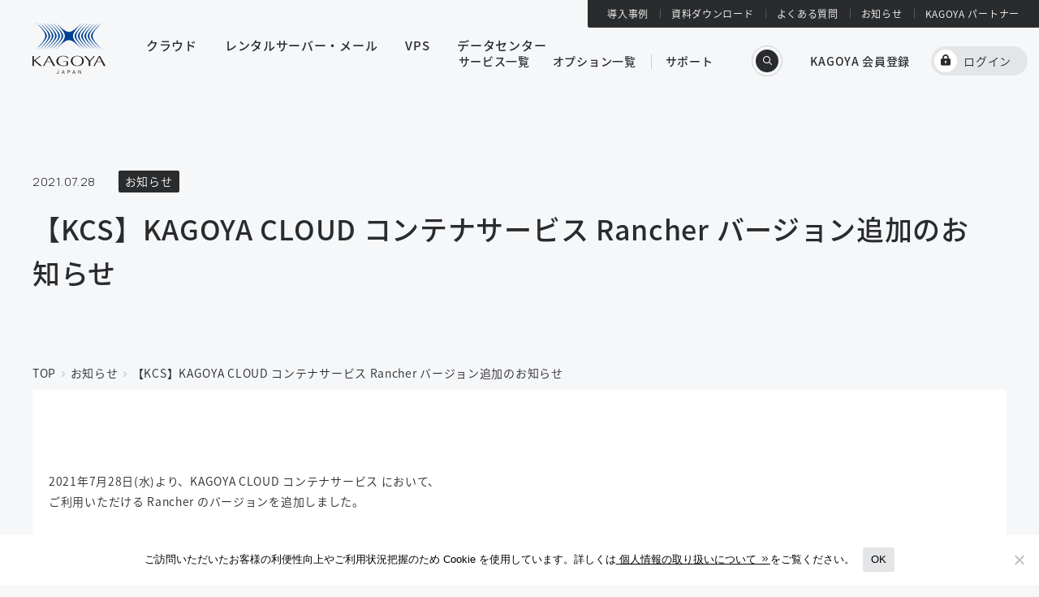

--- FILE ---
content_type: text/html; charset=UTF-8
request_url: https://www.kagoya.jp/news/2021072812984/
body_size: 61553
content:
<!DOCTYPE html>
<html lang="ja">
<head>
<!-- Google Tag Manager -->
<script>(function(w,d,s,l,i){w[l]=w[l]||[];w[l].push({'gtm.start':
new Date().getTime(),event:'gtm.js'});var f=d.getElementsByTagName(s)[0],
j=d.createElement(s),dl=l!='dataLayer'?'&l='+l:'';j.async=true;j.src=
'https://www.googletagmanager.com/gtm.js?id='+i+dl;f.parentNode.insertBefore(j,f);
})(window,document,'script','dataLayer','GTM-555CJPN');</script>
<!-- End Google Tag Manager -->
<meta charset="UTF-8">
<meta name="format-detection" content="telephone=no">
<meta name="viewport" content="width=device-width, initial-scale=1.0">
<link rel="icon" sizes="16x16" href="https://www.kagoya.jp/app/themes/kagoya/favicon.ico" />
<link rel="apple-touch-icon" href="https://www.kagoya.jp/app/themes/kagoya/apple-touch-icon.png">
<link rel="manifest" href="https://www.kagoya.jp/app/themes/kagoya/manifest.json" />
<meta http-equiv='x-dns-prefetch-control' content='on'>
<link rel="preconnect dns-prefetch" href="https://code.jquery.com/">
<link rel="preconnect" href="https://fonts.googleapis.com" />
<link rel="preconnect" href="https://fonts.gstatic.com" crossorigin />
<link rel="preload" as="style" fetchpriority="high" href="https://fonts.googleapis.com/css2?family=Manrope:wght@300;400;500&display=swap" />
<link rel="stylesheet" href="https://fonts.googleapis.com/css2?family=Manrope:wght@300;400;500&display=swap" media="print" onload='this.media="all"' />
<link href="https://www.kagoya.jp/app/themes/kagoya/assets/css/base.css" rel="stylesheet">
<link href="https://www.kagoya.jp/app/themes/kagoya/assets/css/styleDefault.css" rel="stylesheet">
<link href="https://www.kagoya.jp/app/themes/kagoya/assets/font/icomoon/style.css" rel="stylesheet">
<link rel="stylesheet" type="text/css" href="https://cdnjs.cloudflare.com/ajax/libs/slick-carousel/1.8.1/slick.css">
<link rel="stylesheet" type="text/css" href="https://cdnjs.cloudflare.com/ajax/libs/slick-carousel/1.8.1/slick-theme.css">
<script src="https://ajax.googleapis.com/ajax/libs/jquery/3.6.0/jquery.min.js"></script>
<script>
(function(d) {
	var config = {
		kitId: 'wpd2luv',
		scriptTimeout: 3000,
		async: true
	},
	h=d.documentElement,t=setTimeout(function(){h.className=h.className.replace(/\bwf-loading\b/g,"")+" wf-inactive";},config.scriptTimeout),tk=d.createElement("script"),f=false,s=d.getElementsByTagName("script")[0],a;h.className+=" wf-loading";tk.src='https://use.typekit.net/'+config.kitId+'.js';tk.async=true;tk.onload=tk.onreadystatechange=function(){a=this.readyState;if(f||a&&a!="complete"&&a!="loaded")return;f=true;clearTimeout(t);try{Typekit.load(config)}catch(e){}};s.parentNode.insertBefore(tk,s)
})(document);
</script>
<meta name='robots' content='index, follow, max-image-preview:large, max-snippet:-1, max-video-preview:-1' />
	<style>img:is([sizes="auto" i], [sizes^="auto," i]) { contain-intrinsic-size: 3000px 1500px }</style>
	
	<!-- This site is optimized with the Yoast SEO plugin v24.9 - https://yoast.com/wordpress/plugins/seo/ -->
	<title>【KCS】KAGOYA CLOUD コンテナサービス Rancher バージョン追加のお知らせ | KAGOYA</title>
	<meta name="description" content="KAGOYA の最新情報のお知らせ。サービスのアップデートだけでなく、イベントやキャンペーンなどの情報も発信しています。" />
	<link rel="canonical" href="https://www.kagoya.jp/news/2021072812984/" />
	<meta property="og:locale" content="ja_JP" />
	<meta property="og:type" content="article" />
	<meta property="og:title" content="【KCS】KAGOYA CLOUD コンテナサービス Rancher バージョン追加のお知らせ | KAGOYA" />
	<meta property="og:description" content="KAGOYA の最新情報のお知らせ。サービスのアップデートだけでなく、イベントやキャンペーンなどの情報も発信しています。" />
	<meta property="og:url" content="https://www.kagoya.jp/news/2021072812984/" />
	<meta property="og:site_name" content="KAGOYA" />
	<meta property="article:modified_time" content="2023-01-05T06:33:11+00:00" />
	<meta property="og:image" content="https://www.kagoya.jp/app/uploads/2022/12/og_image.png" />
	<meta property="og:image:width" content="1200" />
	<meta property="og:image:height" content="630" />
	<meta property="og:image:type" content="image/png" />
	<meta name="twitter:card" content="summary_large_image" />
	<script type="application/ld+json" class="yoast-schema-graph">{"@context":"https://schema.org","@graph":[{"@type":"WebPage","@id":"https://www.kagoya.jp/news/2021072812984/","url":"https://www.kagoya.jp/news/2021072812984/","name":"【KCS】KAGOYA CLOUD コンテナサービス Rancher バージョン追加のお知らせ | KAGOYA","isPartOf":{"@id":"https://www.kagoya.jp/#website"},"primaryImageOfPage":{"@id":"https://www.kagoya.jp/news/2021072812984/#primaryimage"},"image":{"@id":"https://www.kagoya.jp/news/2021072812984/#primaryimage"},"thumbnailUrl":"","datePublished":"2021-07-28T07:00:44+00:00","dateModified":"2023-01-05T06:33:11+00:00","description":"KAGOYA の最新情報のお知らせ。サービスのアップデートだけでなく、イベントやキャンペーンなどの情報も発信しています。","breadcrumb":{"@id":"https://www.kagoya.jp/news/2021072812984/#breadcrumb"},"inLanguage":"ja","potentialAction":[{"@type":"ReadAction","target":["https://www.kagoya.jp/news/2021072812984/"]}]},{"@type":"ImageObject","inLanguage":"ja","@id":"https://www.kagoya.jp/news/2021072812984/#primaryimage","url":"","contentUrl":""},{"@type":"BreadcrumbList","@id":"https://www.kagoya.jp/news/2021072812984/#breadcrumb","itemListElement":[{"@type":"ListItem","position":1,"name":"ホーム","item":"https://www.kagoya.jp/"},{"@type":"ListItem","position":2,"name":"お知らせ","item":"https://www.kagoya.jp/news/"},{"@type":"ListItem","position":3,"name":"【KCS】KAGOYA CLOUD コンテナサービス Rancher バージョン追加のお知らせ"}]},{"@type":"WebSite","@id":"https://www.kagoya.jp/#website","url":"https://www.kagoya.jp/","name":"KAGOYA","description":"","publisher":{"@id":"https://www.kagoya.jp/#organization"},"potentialAction":[{"@type":"SearchAction","target":{"@type":"EntryPoint","urlTemplate":"https://www.kagoya.jp/?s={search_term_string}"},"query-input":{"@type":"PropertyValueSpecification","valueRequired":true,"valueName":"search_term_string"}}],"inLanguage":"ja"},{"@type":"Organization","@id":"https://www.kagoya.jp/#organization","name":"KAGOYA","url":"https://www.kagoya.jp/","logo":{"@type":"ImageObject","inLanguage":"ja","@id":"https://www.kagoya.jp/#/schema/logo/image/","url":"https://www.kagoya.jp/app/uploads/2022/12/og_image.png","contentUrl":"https://www.kagoya.jp/app/uploads/2022/12/og_image.png","width":1200,"height":630,"caption":"KAGOYA"},"image":{"@id":"https://www.kagoya.jp/#/schema/logo/image/"}}]}</script>
	<!-- / Yoast SEO plugin. -->


<script type="text/javascript">
/* <![CDATA[ */
window._wpemojiSettings = {"baseUrl":"https:\/\/s.w.org\/images\/core\/emoji\/15.1.0\/72x72\/","ext":".png","svgUrl":"https:\/\/s.w.org\/images\/core\/emoji\/15.1.0\/svg\/","svgExt":".svg","source":{"concatemoji":"https:\/\/www.kagoya.jp\/wp\/wp-includes\/js\/wp-emoji-release.min.js?ver=6.8"}};
/*! This file is auto-generated */
!function(i,n){var o,s,e;function c(e){try{var t={supportTests:e,timestamp:(new Date).valueOf()};sessionStorage.setItem(o,JSON.stringify(t))}catch(e){}}function p(e,t,n){e.clearRect(0,0,e.canvas.width,e.canvas.height),e.fillText(t,0,0);var t=new Uint32Array(e.getImageData(0,0,e.canvas.width,e.canvas.height).data),r=(e.clearRect(0,0,e.canvas.width,e.canvas.height),e.fillText(n,0,0),new Uint32Array(e.getImageData(0,0,e.canvas.width,e.canvas.height).data));return t.every(function(e,t){return e===r[t]})}function u(e,t,n){switch(t){case"flag":return n(e,"\ud83c\udff3\ufe0f\u200d\u26a7\ufe0f","\ud83c\udff3\ufe0f\u200b\u26a7\ufe0f")?!1:!n(e,"\ud83c\uddfa\ud83c\uddf3","\ud83c\uddfa\u200b\ud83c\uddf3")&&!n(e,"\ud83c\udff4\udb40\udc67\udb40\udc62\udb40\udc65\udb40\udc6e\udb40\udc67\udb40\udc7f","\ud83c\udff4\u200b\udb40\udc67\u200b\udb40\udc62\u200b\udb40\udc65\u200b\udb40\udc6e\u200b\udb40\udc67\u200b\udb40\udc7f");case"emoji":return!n(e,"\ud83d\udc26\u200d\ud83d\udd25","\ud83d\udc26\u200b\ud83d\udd25")}return!1}function f(e,t,n){var r="undefined"!=typeof WorkerGlobalScope&&self instanceof WorkerGlobalScope?new OffscreenCanvas(300,150):i.createElement("canvas"),a=r.getContext("2d",{willReadFrequently:!0}),o=(a.textBaseline="top",a.font="600 32px Arial",{});return e.forEach(function(e){o[e]=t(a,e,n)}),o}function t(e){var t=i.createElement("script");t.src=e,t.defer=!0,i.head.appendChild(t)}"undefined"!=typeof Promise&&(o="wpEmojiSettingsSupports",s=["flag","emoji"],n.supports={everything:!0,everythingExceptFlag:!0},e=new Promise(function(e){i.addEventListener("DOMContentLoaded",e,{once:!0})}),new Promise(function(t){var n=function(){try{var e=JSON.parse(sessionStorage.getItem(o));if("object"==typeof e&&"number"==typeof e.timestamp&&(new Date).valueOf()<e.timestamp+604800&&"object"==typeof e.supportTests)return e.supportTests}catch(e){}return null}();if(!n){if("undefined"!=typeof Worker&&"undefined"!=typeof OffscreenCanvas&&"undefined"!=typeof URL&&URL.createObjectURL&&"undefined"!=typeof Blob)try{var e="postMessage("+f.toString()+"("+[JSON.stringify(s),u.toString(),p.toString()].join(",")+"));",r=new Blob([e],{type:"text/javascript"}),a=new Worker(URL.createObjectURL(r),{name:"wpTestEmojiSupports"});return void(a.onmessage=function(e){c(n=e.data),a.terminate(),t(n)})}catch(e){}c(n=f(s,u,p))}t(n)}).then(function(e){for(var t in e)n.supports[t]=e[t],n.supports.everything=n.supports.everything&&n.supports[t],"flag"!==t&&(n.supports.everythingExceptFlag=n.supports.everythingExceptFlag&&n.supports[t]);n.supports.everythingExceptFlag=n.supports.everythingExceptFlag&&!n.supports.flag,n.DOMReady=!1,n.readyCallback=function(){n.DOMReady=!0}}).then(function(){return e}).then(function(){var e;n.supports.everything||(n.readyCallback(),(e=n.source||{}).concatemoji?t(e.concatemoji):e.wpemoji&&e.twemoji&&(t(e.twemoji),t(e.wpemoji)))}))}((window,document),window._wpemojiSettings);
/* ]]> */
</script>
<style id='wp-emoji-styles-inline-css' type='text/css'>

	img.wp-smiley, img.emoji {
		display: inline !important;
		border: none !important;
		box-shadow: none !important;
		height: 1em !important;
		width: 1em !important;
		margin: 0 0.07em !important;
		vertical-align: -0.1em !important;
		background: none !important;
		padding: 0 !important;
	}
</style>
<link rel='stylesheet' id='wp-block-library-css' href='https://www.kagoya.jp/wp/wp-includes/css/dist/block-library/style.min.css?ver=6.8' type='text/css' media='all' />
<style id='classic-theme-styles-inline-css' type='text/css'>
/*! This file is auto-generated */
.wp-block-button__link{color:#fff;background-color:#32373c;border-radius:9999px;box-shadow:none;text-decoration:none;padding:calc(.667em + 2px) calc(1.333em + 2px);font-size:1.125em}.wp-block-file__button{background:#32373c;color:#fff;text-decoration:none}
</style>
<style id='global-styles-inline-css' type='text/css'>
:root{--wp--preset--aspect-ratio--square: 1;--wp--preset--aspect-ratio--4-3: 4/3;--wp--preset--aspect-ratio--3-4: 3/4;--wp--preset--aspect-ratio--3-2: 3/2;--wp--preset--aspect-ratio--2-3: 2/3;--wp--preset--aspect-ratio--16-9: 16/9;--wp--preset--aspect-ratio--9-16: 9/16;--wp--preset--color--black: #000000;--wp--preset--color--cyan-bluish-gray: #abb8c3;--wp--preset--color--white: #ffffff;--wp--preset--color--pale-pink: #f78da7;--wp--preset--color--vivid-red: #cf2e2e;--wp--preset--color--luminous-vivid-orange: #ff6900;--wp--preset--color--luminous-vivid-amber: #fcb900;--wp--preset--color--light-green-cyan: #7bdcb5;--wp--preset--color--vivid-green-cyan: #00d084;--wp--preset--color--pale-cyan-blue: #8ed1fc;--wp--preset--color--vivid-cyan-blue: #0693e3;--wp--preset--color--vivid-purple: #9b51e0;--wp--preset--gradient--vivid-cyan-blue-to-vivid-purple: linear-gradient(135deg,rgba(6,147,227,1) 0%,rgb(155,81,224) 100%);--wp--preset--gradient--light-green-cyan-to-vivid-green-cyan: linear-gradient(135deg,rgb(122,220,180) 0%,rgb(0,208,130) 100%);--wp--preset--gradient--luminous-vivid-amber-to-luminous-vivid-orange: linear-gradient(135deg,rgba(252,185,0,1) 0%,rgba(255,105,0,1) 100%);--wp--preset--gradient--luminous-vivid-orange-to-vivid-red: linear-gradient(135deg,rgba(255,105,0,1) 0%,rgb(207,46,46) 100%);--wp--preset--gradient--very-light-gray-to-cyan-bluish-gray: linear-gradient(135deg,rgb(238,238,238) 0%,rgb(169,184,195) 100%);--wp--preset--gradient--cool-to-warm-spectrum: linear-gradient(135deg,rgb(74,234,220) 0%,rgb(151,120,209) 20%,rgb(207,42,186) 40%,rgb(238,44,130) 60%,rgb(251,105,98) 80%,rgb(254,248,76) 100%);--wp--preset--gradient--blush-light-purple: linear-gradient(135deg,rgb(255,206,236) 0%,rgb(152,150,240) 100%);--wp--preset--gradient--blush-bordeaux: linear-gradient(135deg,rgb(254,205,165) 0%,rgb(254,45,45) 50%,rgb(107,0,62) 100%);--wp--preset--gradient--luminous-dusk: linear-gradient(135deg,rgb(255,203,112) 0%,rgb(199,81,192) 50%,rgb(65,88,208) 100%);--wp--preset--gradient--pale-ocean: linear-gradient(135deg,rgb(255,245,203) 0%,rgb(182,227,212) 50%,rgb(51,167,181) 100%);--wp--preset--gradient--electric-grass: linear-gradient(135deg,rgb(202,248,128) 0%,rgb(113,206,126) 100%);--wp--preset--gradient--midnight: linear-gradient(135deg,rgb(2,3,129) 0%,rgb(40,116,252) 100%);--wp--preset--font-size--small: 13px;--wp--preset--font-size--medium: 20px;--wp--preset--font-size--large: 36px;--wp--preset--font-size--x-large: 42px;--wp--preset--spacing--20: 0.44rem;--wp--preset--spacing--30: 0.67rem;--wp--preset--spacing--40: 1rem;--wp--preset--spacing--50: 1.5rem;--wp--preset--spacing--60: 2.25rem;--wp--preset--spacing--70: 3.38rem;--wp--preset--spacing--80: 5.06rem;--wp--preset--shadow--natural: 6px 6px 9px rgba(0, 0, 0, 0.2);--wp--preset--shadow--deep: 12px 12px 50px rgba(0, 0, 0, 0.4);--wp--preset--shadow--sharp: 6px 6px 0px rgba(0, 0, 0, 0.2);--wp--preset--shadow--outlined: 6px 6px 0px -3px rgba(255, 255, 255, 1), 6px 6px rgba(0, 0, 0, 1);--wp--preset--shadow--crisp: 6px 6px 0px rgba(0, 0, 0, 1);}:where(.is-layout-flex){gap: 0.5em;}:where(.is-layout-grid){gap: 0.5em;}body .is-layout-flex{display: flex;}.is-layout-flex{flex-wrap: wrap;align-items: center;}.is-layout-flex > :is(*, div){margin: 0;}body .is-layout-grid{display: grid;}.is-layout-grid > :is(*, div){margin: 0;}:where(.wp-block-columns.is-layout-flex){gap: 2em;}:where(.wp-block-columns.is-layout-grid){gap: 2em;}:where(.wp-block-post-template.is-layout-flex){gap: 1.25em;}:where(.wp-block-post-template.is-layout-grid){gap: 1.25em;}.has-black-color{color: var(--wp--preset--color--black) !important;}.has-cyan-bluish-gray-color{color: var(--wp--preset--color--cyan-bluish-gray) !important;}.has-white-color{color: var(--wp--preset--color--white) !important;}.has-pale-pink-color{color: var(--wp--preset--color--pale-pink) !important;}.has-vivid-red-color{color: var(--wp--preset--color--vivid-red) !important;}.has-luminous-vivid-orange-color{color: var(--wp--preset--color--luminous-vivid-orange) !important;}.has-luminous-vivid-amber-color{color: var(--wp--preset--color--luminous-vivid-amber) !important;}.has-light-green-cyan-color{color: var(--wp--preset--color--light-green-cyan) !important;}.has-vivid-green-cyan-color{color: var(--wp--preset--color--vivid-green-cyan) !important;}.has-pale-cyan-blue-color{color: var(--wp--preset--color--pale-cyan-blue) !important;}.has-vivid-cyan-blue-color{color: var(--wp--preset--color--vivid-cyan-blue) !important;}.has-vivid-purple-color{color: var(--wp--preset--color--vivid-purple) !important;}.has-black-background-color{background-color: var(--wp--preset--color--black) !important;}.has-cyan-bluish-gray-background-color{background-color: var(--wp--preset--color--cyan-bluish-gray) !important;}.has-white-background-color{background-color: var(--wp--preset--color--white) !important;}.has-pale-pink-background-color{background-color: var(--wp--preset--color--pale-pink) !important;}.has-vivid-red-background-color{background-color: var(--wp--preset--color--vivid-red) !important;}.has-luminous-vivid-orange-background-color{background-color: var(--wp--preset--color--luminous-vivid-orange) !important;}.has-luminous-vivid-amber-background-color{background-color: var(--wp--preset--color--luminous-vivid-amber) !important;}.has-light-green-cyan-background-color{background-color: var(--wp--preset--color--light-green-cyan) !important;}.has-vivid-green-cyan-background-color{background-color: var(--wp--preset--color--vivid-green-cyan) !important;}.has-pale-cyan-blue-background-color{background-color: var(--wp--preset--color--pale-cyan-blue) !important;}.has-vivid-cyan-blue-background-color{background-color: var(--wp--preset--color--vivid-cyan-blue) !important;}.has-vivid-purple-background-color{background-color: var(--wp--preset--color--vivid-purple) !important;}.has-black-border-color{border-color: var(--wp--preset--color--black) !important;}.has-cyan-bluish-gray-border-color{border-color: var(--wp--preset--color--cyan-bluish-gray) !important;}.has-white-border-color{border-color: var(--wp--preset--color--white) !important;}.has-pale-pink-border-color{border-color: var(--wp--preset--color--pale-pink) !important;}.has-vivid-red-border-color{border-color: var(--wp--preset--color--vivid-red) !important;}.has-luminous-vivid-orange-border-color{border-color: var(--wp--preset--color--luminous-vivid-orange) !important;}.has-luminous-vivid-amber-border-color{border-color: var(--wp--preset--color--luminous-vivid-amber) !important;}.has-light-green-cyan-border-color{border-color: var(--wp--preset--color--light-green-cyan) !important;}.has-vivid-green-cyan-border-color{border-color: var(--wp--preset--color--vivid-green-cyan) !important;}.has-pale-cyan-blue-border-color{border-color: var(--wp--preset--color--pale-cyan-blue) !important;}.has-vivid-cyan-blue-border-color{border-color: var(--wp--preset--color--vivid-cyan-blue) !important;}.has-vivid-purple-border-color{border-color: var(--wp--preset--color--vivid-purple) !important;}.has-vivid-cyan-blue-to-vivid-purple-gradient-background{background: var(--wp--preset--gradient--vivid-cyan-blue-to-vivid-purple) !important;}.has-light-green-cyan-to-vivid-green-cyan-gradient-background{background: var(--wp--preset--gradient--light-green-cyan-to-vivid-green-cyan) !important;}.has-luminous-vivid-amber-to-luminous-vivid-orange-gradient-background{background: var(--wp--preset--gradient--luminous-vivid-amber-to-luminous-vivid-orange) !important;}.has-luminous-vivid-orange-to-vivid-red-gradient-background{background: var(--wp--preset--gradient--luminous-vivid-orange-to-vivid-red) !important;}.has-very-light-gray-to-cyan-bluish-gray-gradient-background{background: var(--wp--preset--gradient--very-light-gray-to-cyan-bluish-gray) !important;}.has-cool-to-warm-spectrum-gradient-background{background: var(--wp--preset--gradient--cool-to-warm-spectrum) !important;}.has-blush-light-purple-gradient-background{background: var(--wp--preset--gradient--blush-light-purple) !important;}.has-blush-bordeaux-gradient-background{background: var(--wp--preset--gradient--blush-bordeaux) !important;}.has-luminous-dusk-gradient-background{background: var(--wp--preset--gradient--luminous-dusk) !important;}.has-pale-ocean-gradient-background{background: var(--wp--preset--gradient--pale-ocean) !important;}.has-electric-grass-gradient-background{background: var(--wp--preset--gradient--electric-grass) !important;}.has-midnight-gradient-background{background: var(--wp--preset--gradient--midnight) !important;}.has-small-font-size{font-size: var(--wp--preset--font-size--small) !important;}.has-medium-font-size{font-size: var(--wp--preset--font-size--medium) !important;}.has-large-font-size{font-size: var(--wp--preset--font-size--large) !important;}.has-x-large-font-size{font-size: var(--wp--preset--font-size--x-large) !important;}
:where(.wp-block-post-template.is-layout-flex){gap: 1.25em;}:where(.wp-block-post-template.is-layout-grid){gap: 1.25em;}
:where(.wp-block-columns.is-layout-flex){gap: 2em;}:where(.wp-block-columns.is-layout-grid){gap: 2em;}
:root :where(.wp-block-pullquote){font-size: 1.5em;line-height: 1.6;}
</style>
<link rel='stylesheet' id='cookie-notice-front-css' href='https://www.kagoya.jp/app/plugins/cookie-notice/css/front.min.css?ver=2.5.6' type='text/css' media='all' />
<link rel='stylesheet' id='xo-slider-css' href='https://www.kagoya.jp/app/plugins/xo-liteslider/css/base.min.css?ver=3.8.6' type='text/css' media='all' />
<link rel='stylesheet' id='xo-swiper-css' href='https://www.kagoya.jp/app/plugins/xo-liteslider/assets/vendor/swiper/swiper-bundle.min.css?ver=3.8.6' type='text/css' media='all' />
<script type="text/javascript" id="cookie-notice-front-js-before">
/* <![CDATA[ */
var cnArgs = {"ajaxUrl":"https:\/\/www.kagoya.jp\/wp\/wp-admin\/admin-ajax.php","nonce":"146bdf71d1","hideEffect":"fade","position":"bottom","onScroll":true,"onScrollOffset":400,"onClick":false,"cookieName":"cookie_notice_accepted","cookieTime":31536000,"cookieTimeRejected":31536000,"globalCookie":false,"redirection":false,"cache":false,"revokeCookies":false,"revokeCookiesOpt":"automatic"};
/* ]]> */
</script>
<script type="text/javascript" src="https://www.kagoya.jp/app/plugins/cookie-notice/js/front.min.js?ver=2.5.6" id="cookie-notice-front-js"></script>
<link rel="EditURI" type="application/rsd+xml" title="RSD" href="https://www.kagoya.jp/wp/xmlrpc.php?rsd" />
<meta name="generator" content="WordPress 6.8" />
<link rel='shortlink' href='https://www.kagoya.jp/?p=12984' />
<link rel="alternate" title="oEmbed (JSON)" type="application/json+oembed" href="https://www.kagoya.jp/wp-json/oembed/1.0/embed?url=https%3A%2F%2Fwww.kagoya.jp%2Fnews%2F2021072812984%2F" />
<link rel="alternate" title="oEmbed (XML)" type="text/xml+oembed" href="https://www.kagoya.jp/wp-json/oembed/1.0/embed?url=https%3A%2F%2Fwww.kagoya.jp%2Fnews%2F2021072812984%2F&#038;format=xml" />
<link rel="icon" href="https://www.kagoya.jp/app/uploads/2023/03/cropped-favicon-32x32.png" sizes="32x32" />
<link rel="icon" href="https://www.kagoya.jp/app/uploads/2023/03/cropped-favicon-192x192.png" sizes="192x192" />
<link rel="apple-touch-icon" href="https://www.kagoya.jp/app/uploads/2023/03/cropped-favicon-180x180.png" />
<meta name="msapplication-TileImage" content="https://www.kagoya.jp/app/uploads/2023/03/cropped-favicon-270x270.png" />
</head>
<body class="Default">
<!-- Google Tag Manager (noscript) -->
<noscript><iframe src="https://www.googletagmanager.com/ns.html?id=GTM-555CJPN"
height="0" width="0" style="display:none;visibility:hidden"></iframe></noscript>
<!-- End Google Tag Manager (noscript) -->
<div class="l-globalWrapper">
<main class="l-main p-news p-newsSingle">
<div class="l-headerIntersection js-header-intersection"></div>

<header
	class="c-pageHeader l-wrapperX"
	data-scope-is="news"
	data-page-key="news_single"
	data-is-index="false"
	data-overflow-above="false"
	data-text-color=""
	>
	<div class="l-container--large c-pageHeader__container">
		<div class="c-pageHeader__top">
							<time class="date" datetime="2021-07-28">2021.07.28</time>
													<span class="label">お知らせ</span>
								
										<h1 class="c-pageHeader__topTitle">【KCS】KAGOYA CLOUD コンテナサービス Rancher バージョン追加のお知らせ</h1>
								</div>
			</div>
				<nav class="c-breadcrumb l-container--large" aria-label="breadcrumb">
	<ol class="c-breadcrumb__list" itemscope itemtype="http://schema.org/BreadcrumbList">
		<li class="c-breadcrumb__list-item" itemprop="itemListElement" itemscope itemtype="http://schema.org/ListItem">
			<a href="https://www.kagoya.jp/" itemprop="item"><span itemprop="name">TOP</span></a>
			<meta itemprop="position" content="1" />
		</li>
	<li class="c-breadcrumb__list-item" itemprop="itemListElement" itemscope itemtype="http://schema.org/ListItem">
		<a href="https://www.kagoya.jp/news/" itemprop="item"><span itemprop="name">お知らせ</span></a>
		<meta itemprop="position" content="2" />
	</li>
	<li class="c-breadcrumb__list-item" itemprop="itemListElement" itemscope itemtype="http://schema.org/ListItem" aria-current="page">
		<span itemprop="name">【KCS】KAGOYA CLOUD コンテナサービス Rancher バージョン追加のお知らせ</span>
		<meta itemprop="position" content="3" />
	</li>
	</ol>
</nav>
	</header>

<div class="l-wrapperX l-wrapperY--large -top-nopadding">
  <section class="l-container--article">
    <article class="c-article l-container--small">
					<p>2021年7月28日(水)より、KAGOYA CLOUD コンテナサービス において、<br />
ご利用いただける Rancher のバージョンを追加しました。</p>
<p>&#8212;&#8212;&#8212;&#8212;&#8212;&#8212;&#8212;&#8212;-<br />
■ 追加した Rancher バージョン<br />
&#8212;&#8212;&#8212;&#8212;&#8212;&#8212;&#8212;&#8212;-<br />
・ver2.4.15<br />
・ver2.5.8</p>
<p>※下記バージョンは継続利用可能ですが、当社サポート対象外となります。<br />
ver2.3.x（全て）</p>
<p>&#8212;&#8212;&#8212;&#8212;&#8212;&#8212;&#8212;&#8212;-<br />
■ 「Rancher バージョンアップ機能」について<br />
&#8212;&#8212;&#8212;&#8212;&#8212;&#8212;&#8212;&#8212;-<br />
Rancher Labs が提供する Rancher の安定版、最新版の両バージョンから<br />
任意のバージョンを選択いただけます。<br />
バージョンアップは本サービスのコントロールパネルから実行いただけますので、<br />
お客様によるサーバー設定作業などの必要はございません。</p>
<p>※お客様の運用環境によってはバージョンアップの実行により、エラーなど不測の挙動となる場合がございます。<br />
現在お客様がご利用されている環境において、バージョンアップ後の動作を保証するものではございません。<br />
※無償トライアルの場合は現行の安定バージョンのみのご提供となり、バージョンはご選択いただけません。</p>
<p>&#8212;&#8212;&#8212;&#8212;&#8212;&#8212;&#8212;&#8212;-<br />
■ バージョンアップの実行について<br />
&#8212;&#8212;&#8212;&#8212;&#8212;&#8212;&#8212;&#8212;-<br />
・既に本サービスをご利用されているお客様：<br />
現在ご利用中のバージョンよりも新しいバージョンがご利用可能な場合に、コントロールパネルに<br />
バージョンアップボタンが表示されます。ボタンをクリックしていただき、バージョン選択画面にて最新版をご選択いただけます。</p>
<p>・本サービスをこれからご利用開始されるお客様：<br />
サービスのセットアップ時に Rancher のバージョンをご選択いただけます。</p>
<p>KAGOYA CLOUD コンテナサービス の詳細はサービスサイトをご確認ください。<br />
<a href="https://www.kagoya.jp/cloud/container">https://www.kagoya.jp/cloud/container</a></p>
<p>各バージョンの仕様については Release リリース情報をご確認ください。<br />
<a href="https://github.com/rancher/rancher/releases/" target="_blank" rel="noopener">https://github.com/rancher/rancher/releases/</a></p>
		    </article>
    <div class="l-button u-margin-top-80">
		    <a
        class="c-button--round-black"
        href="https://www.kagoya.jp/news/"
                            data-has-angle="true"
            >
                お知らせ一覧に戻る    </a>
    </div>
  </section>
</div>

</main>
<header id="js-c-header" class="is-modal-accordion-open c-header" data-header-state="default" data-megamenu-state="default" data-modal-state="default">
    <div class="c-headerContainer">
        <a href="/" class="c-headerLogo">
            <img class="logo--color" src="https://www.kagoya.jp/app/themes/kagoya/assets/img/common/logo/mark.svg" alt="KAGOYA JAPAN">
            <img class="logo--white" src="https://www.kagoya.jp/app/themes/kagoya/assets/img/common/logo/mark--white.svg" alt="KAGOYA JAPAN">
        </a>
        <div class="c-headerMegamenu">
            <ul class="c-headerMegamenu__primary">
                <li class="item">
                    <p class="item__ttl">クラウド</p>
                    <div class="item__child">
                        <a class="item__child-link -cpf" href="/cloudplatform/">Cloud Platform</a>
                        <p class="item__child-ttl">プライベートクラウド / FLEX</p>
                        <ul class="c-list">
                            <li><a href="/cloudplatform/cloudserver/">クラウドサーバー</a></li>
                            <li><a href="/cloudplatform/baremetal/">ベアメタルサーバー</a></li>
                            <li><a href="/cloudplatform/privatecloud/">プライベートクラウドパッケージ</a></li>
                            <li><a href="/cloudplatform/hci/">HCIサービス</a></li>
                            <li><a href="/cloudplatform/forguncy/">Forguncyプラン</a></li>
                        </ul>
                        <p class="item__child-ttl"><a href="/cloudplatform/hpc/">HPCサービス / FLEX</a></p>
                        <ul class="c-list">
                            <li><a href="/cloudplatform/hpc/gpu/">プライベートGPUクラウド</a></li>
                            <li><a href="/cloudplatform/hpc/vector-engine/">SX-Aurora TSUBASA クラウド</a></li>
                            <li><a href="/cloudplatform/hpc/quantum-annealing/">量子アニーリング</a></li>
                        </ul>
                        <p class="item__child-ttl">ハウジング・コロケーション</p>
                        <ul class="c-list">
                            <li><a href="/cloudplatform/dc_plus/">DC+</a></li>
                        </ul>
                    </div>
                </li>
                <li class="item">
                    <p class="item__ttl">レンタルサーバー・メール</p>
                    <div class="item__child is-large">
                        <a class="item__child-link -kir" href="/kir/">KAGOYA Internet Routing</a>
                        <p class="item__child-ttl">ホスティング</p>
                        <ul class="c-list">
                            <li><a href="/kir/rentalserver/">レンタルサーバー</a></li>
                            <li><a href="/kir/wordpress/">WordPress専用サーバー</a></li>
                            <li><a href="/kir/desknets/">desknet's NEO専用サーバー</a></li>
                        </ul>
                        <p class="item__child-ttl">コミュニケーションツール</p>
                        <ul class="c-list">
                            <li><a href="/kir/mail/">メールプラン</a></li>
                            <li><a href="/kir/chat/">KAGOYA Chat</a></li>
                        </ul>
                    </div>
                </li>
                <li class="item">
                    <p class="item__ttl">VPS</p>
                    <div class="item__child">
                        <a class="item__child-link -vps" href="/vps/">KAGOYA CLOUD VPS</a>
                        <ul class="c-list">
                            <li><a href="/vps/">VPS</a></li>
                            <li><a href="/vps/windows/">VPS Windows Server</a></li>
                        </ul>
                    </div>
                </li>
                <li class="item">
                    <p class="item__ttl">データセンター</p>
                    <div class="item__child">
                        <span class="item__child-link -datacenter">データセンター</span>
                        <ul class="c-list">
                            <li><a href="/cloudplatform/dc_plus/">DC+</a></li>
                            <li><a href="/datacenter/">KAGOYA データセンター</a></li>
                        </ul>
                    </div>
                </li>
            </ul>
            <ul class="c-headerMegamenu__rightTop">
                <li class="item"><a href="/case/">導入事例</a></li>
                <li class="item"><a href="/document/">資料ダウンロード</a></li>
                <li class="item"><a href="/faq/">よくある質問</a></li>
                <li class="item"><a href="/news/">お知らせ</a></li>
                <li class="item"><a href="/partner/">KAGOYA パートナー</a></li>
            </ul>
            <ul class="c-headerMegamenu__rightBottom">
                <li class="item"><a href="/servicelist/">サービス一覧</a></li>
                <li class="item"><a href="/option/">オプション一覧</a></li>
                <li class="item"><a href="https://support.kagoya.jp/" target="_blank">サポート</a></li>
                <li class="item-search">
                    <form name="search" id="ss-form" action="https://www.kagoya.jp/search/" method="get" accept-charset="UTF-8">
                        <input type="text" name="query" class="item-search__input" placeholder="検索ワードを入力" autocomplete="off" aria-autocomplete="off">
                        <button type="button submit" class="jsc-window-trigger"></button>
                    </form>
                </li>
                <li class="item u-margin-left-20"><a href="https://kagoyaid.kagoya.jp/resource/terms_of_service">KAGOYA 会員登録</a></li>
                <li class="item-login" id="js-login-btn">
                    <a>
                        <span>ログイン</span>
                    </a>
                </li>
            </ul>
        </div>
        <!-- 2024/3.15 ログインモーダル追加 -->
        <div class="loginModal">
            <div class="loginModal__inner">
                <div class="loginModal__titleArea">
                    <p class="loginModal__titleArea--title">KAGOYA 会員</p>
                    <a class="loginModal__titleArea--link" href="https://www.kagoya.jp/login/" target="_blank">
                        <svg xmlns="http://www.w3.org/2000/svg" width="24" height="24" viewBox="0 0 24 24" fill="none">
                            <circle cx="12" cy="12" r="10" fill="#292B2D" />
                            <path d="M12 7C12.55 7 13 7.37159 13 7.84934C13 8.30586 12.5625 8.69868 12 8.69868C11.45 8.69868 11 8.31648 11 7.84934C11 7.36097 11.4625 7 12 7ZM12.8625 10.9166V16.2993C12.8625 16.724 12.6375 17 12.0375 17C11.4875 17 11.1375 16.8301 11.1375 16.2993V10.9166C11.1375 10.7574 11.15 10.2265 11.975 10.2265C12.475 10.2265 12.8625 10.3645 12.8625 10.9166Z" fill="white" />
                        </svg>
                    </a>
                </div>
                <div class="loginModal__btnArea">
                    <a class="c-button--round-black" href="https://kagoyaid.kagoya.jp/" data-has-angle="true" data-button-size="">
                        <svg xmlns="http://www.w3.org/2000/svg" width="16" height="18" viewBox="0 0 16 18" fill="none">
                            <path d="M8 0C9.36397 0 10.6721 0.529202 11.6365 1.47119C12.601 2.41317 13.1429 3.69078 13.1429 5.02295V6.69727H13.7143C14.3203 6.69782 14.9014 6.9332 15.3299 7.35174C15.7584 7.77028 15.9994 8.33778 16 8.92969V15.627C15.9994 16.2189 15.7584 16.7864 15.3299 17.2049C14.9014 17.6234 14.3203 17.8588 13.7143 17.8594H2.28571C1.67951 17.8594 1.09812 17.6242 0.66947 17.2055C0.240816 16.7869 0 16.219 0 15.627V8.92969C0 8.33761 0.240816 7.76979 0.66947 7.35113C1.09812 6.93247 1.67951 6.69727 2.28571 6.69727H2.85714V5.02295C2.85714 3.69078 3.39898 2.41317 4.36345 1.47119C5.32792 0.529202 6.63603 0 8 0V0ZM8 2.23242C7.24224 2.23242 6.51551 2.52642 5.9797 3.04975C5.44388 3.57307 5.14286 4.28286 5.14286 5.02295V6.69727H10.8571V5.02295C10.8571 4.28286 10.5561 3.57307 10.0203 3.04975C9.48449 2.52642 8.75776 2.23242 8 2.23242ZM9.14286 11.1621C9.14286 10.8661 9.02245 10.5822 8.80812 10.3728C8.59379 10.1635 8.30311 10.0459 8 10.0459C7.6969 10.0459 7.40621 10.1635 7.19188 10.3728C6.97755 10.5822 6.85714 10.8661 6.85714 11.1621V13.3945C6.85714 13.6906 6.97755 13.9745 7.19188 14.1838C7.40621 14.3931 7.6969 14.5107 8 14.5107C8.30311 14.5107 8.59379 14.3931 8.80812 14.1838C9.02245 13.9745 9.14286 13.6906 9.14286 13.3945V11.1621Z" fill="white" />
                        </svg>
                        <p>ログイン</p>
                    </a>
                </div>
                <p class="loginModal__description">ご新規の方も既に各サービスのアカウントをお持ちの方も、アカウントをまとめて管理できますので、是非ご利用ください。</p>
                <div class="loginModal__accordionBtn" id="js-login-accordion-btn">
                    <p class="loginModal__accordionBtn--text">各サービス ログイン</p>
                    <svg class="loginModal__accordionBtn--icon"  xmlns="http://www.w3.org/2000/svg" width="22" height="23" viewBox="0 0 22 23" fill="none">
                        <circle cx="11" cy="11.5" r="11" transform="rotate(-90 11 11.5)" fill="#E4E5E7" />
                        <path d="M8 14.5L11 11.5L14 14.5" stroke="#292B2D" stroke-linecap="round" stroke-linejoin="round" />
                        <path d="M8 10.5L11 7.5L14 10.5" stroke="#292B2D" stroke-linecap="round" stroke-linejoin="round" />
                    </svg>
                </div>
                <ul class="loginModal__accordionList">
                    <li class="loginModal__accordionList--item">
                        <a class="loginModal__accordionList--link" href="https://cp.kagoya.net/">
                            <div class="textArea">
                                <svg class="icon" xmlns="http://www.w3.org/2000/svg" width="11" height="11" viewBox="0 0 11 11" fill="none">
                                    <circle cx="5.5" cy="5.5" r="5.5" fill="#727D86" />
                                </svg>
                                <p class="text">Cloud Platform<br><span class="u-font-size-11 u-font-weight-normal">KAGOYA FLEX プライベートクラウドパッケージ / <br>クラウドサーバー / ベアメタルサーバー / HCI / <br>Forguncyプラン / HPC / DC+</span></p>
                            </div>
                            <svg class="allowIcon" xmlns="http://www.w3.org/2000/svg" width="9" height="8" viewBox="0 0 9 8" fill="none">
                                <path d="M1 1L4 4L1 7" stroke="#292B2D" stroke-linecap="round" stroke-linejoin="round" />
                                <path d="M5 1L8 4L5 7" stroke="#292B2D" stroke-linecap="round" stroke-linejoin="round" />
                            </svg>
                        </a>
                    </li>
                    <li class="loginModal__accordionList--item">
                        <a class="loginModal__accordionList--link" href="https://cp.kagoya.net/">
                            <div class="textArea">
                                <svg class="icon" xmlns="http://www.w3.org/2000/svg" width="11" height="11" viewBox="0 0 11 11" fill="none">
                                    <circle cx="5.5" cy="5.5" r="5.5" fill="#6BB044" />
                                </svg>
                                <p class="text">KAGOYA Internet Routing<br><span class="u-font-size-11 u-font-weight-normal">レンタルサーバー / WordPress専用サーバー / <br>desknet's NEO専用サーバー / メールプラン / <br>KAGOYA Chat</span></p>
                            </div>
                            <svg class="allowIcon" xmlns="http://www.w3.org/2000/svg" width="9" height="8" viewBox="0 0 9 8" fill="none">
                                <path d="M1 1L4 4L1 7" stroke="#292B2D" stroke-linecap="round" stroke-linejoin="round" />
                                <path d="M5 1L8 4L5 7" stroke="#292B2D" stroke-linecap="round" stroke-linejoin="round" />
                            </svg>
                        </a>
                    </li>
                    <li class="loginModal__accordionList--item">
                        <a class="loginModal__accordionList--link" href="https://vps.kagoya.jp/">
                            <div class="textArea">
                                <svg class="icon" xmlns="http://www.w3.org/2000/svg" width="11" height="11" viewBox="0 0 11 11" fill="none">
                                    <circle cx="5.5" cy="5.5" r="5.5" fill="#1CA0BD" />
                                </svg>
                                <p class="text">KAGOYA CLOUD VPS<br><span class="u-font-size-11 u-font-weight-normal">VPS / VPS Windows Server</span></p>
                            </div>
                            <svg class="allowIcon" xmlns="http://www.w3.org/2000/svg" width="9" height="8" viewBox="0 0 9 8" fill="none">
                                <path d="M1 1L4 4L1 7" stroke="#292B2D" stroke-linecap="round" stroke-linejoin="round" />
                                <path d="M5 1L8 4L5 7" stroke="#292B2D" stroke-linecap="round" stroke-linejoin="round" />
                            </svg>
                        </a>
                    </li>
                    <li class="loginModal__accordionList--item">
                        <a class="loginModal__accordionList--link" href="https://activemail.kagoyamail.jp/">
                            <div class="textArea">
                                <svg class="icon" xmlns="http://www.w3.org/2000/svg" width="11" height="11" viewBox="0 0 11 11" fill="none">
                                    <circle cx="5.5" cy="5.5" r="5.5" fill="#cc2118" />
                                </svg>
                                <p class="text">Webメール<br><span class="u-font-size-11 u-font-weight-normal">Active!mail</span></p>
                            </div>
                            <svg class="allowIcon" xmlns="http://www.w3.org/2000/svg" width="9" height="8" viewBox="0 0 9 8" fill="none">
                                <path d="M1 1L4 4L1 7" stroke="#292B2D" stroke-linecap="round" stroke-linejoin="round" />
                                <path d="M5 1L8 4L5 7" stroke="#292B2D" stroke-linecap="round" stroke-linejoin="round" />
                            </svg>
                        </a>
                    </li>
                </ul>
            </div>
        </div>
        <div class="c-headerButton--sp">
            <a class="c-headerButton--sp__link" href="/document/"><i class="icon icon-file-lines"></i>資料ダウンロード</a>
            <button type="button" class="c-headerButton--sp__hamburger js-header-sp-hamburger" data-sp-hamburger-state="inactive"></button>
        </div>
        <div class="c-headerMegamenu--sp js-header-sp-megamenu" data-sp-megamenu-state="inactive">
            <div class="c-headerMegamenu--sp__drawer">
                <div class="drawer__head"></div>
                <div class="drawer__body">
                    <a href="/" class="block link-button">KAGOYA TOPページ</a>
                    <div class="block">
                        <a href="/cloudplatform/" class="link-button -cpf">Cloud Platform</a>
                        <button type="button" class="toggle-button js-header-sp-nav-button" data-accordion-state="close"></button>
                        <div class="block__inner js-header-sp-nav-panel">
                            <b>プライベートクラウド / FLEX</b>
                            <ul class="block__list">
                                <li><a href="/cloudplatform/privatecloud/">プライベートクラウドパッケージ</a></li>
                                <li><a href="/cloudplatform/cloudserver/">クラウドサーバー</a></li>
                                <li><a href="/cloudplatform/baremetal/">ベアメタルサーバー</a></li>
                                <li><a href="/cloudplatform/hci/">HCIサービス</a></li>
                                <li><a href="/cloudplatform/forguncy/">Forguncyプラン</a></li>
                            </ul>
                            <b>HPCサービス</b>
                            <ul class="block__list">
                                <li><a href="/cloudplatform/gpu/">プライベートGPUクラウド</a></li>
                                <li><a href="/cloudplatform/hpc/">SX-Aurora TSUBASA クラウド</a></li>
                                <li><a href="/cloudplatform/quantum-annealing/">量子アニーリング</a></li>
                            </ul>
                            <b>ハウジング・コロケーション</b>
                            <ul class="block__list">
                                <li><a href="/cloudplatform/dc_plus/">DC+</a></li>
                            </ul>
                        </div>
                    </div>
                    <div class="block">
                        <a href="/kir/" class="link-button -kir">KAGOYA Internet Routing</a>
                        <button type="button" class="toggle-button js-header-sp-nav-button" data-accordion-state="close"></button>
                        <div class="block__inner js-header-sp-nav-panel">
                            <b>ホスティング</b>
                            <ul class="block__list">
                                <li><a href="/kir/rentalserver/">レンタルサーバー</a></li>
                                <li><a href="/kir/wordpress/">WordPress専用サーバー</a></li>
                                <li><a href="/kir/desknets/">desknet's NEO専用サーバー</a></li>
                            </ul>
                            <b>コミュニケーションツール</b>
                            <ul class="block__list">
                                <li><a href="/kir/mail/">メールプラン</a></li>
                                <li><a href="/kir/chat/" target="_blank">KAGOYA Chat</a></li>
                            </ul>
                        </div>
                    </div>
                    <div class="block">
                        <a href="/vps/" class="link-button -vps">KAGOYA CLOUD VPS</a>
                        <button type="button" class="toggle-button js-header-sp-nav-button" data-accordion-state="close"></button>
                        <div class="block__inner js-header-sp-nav-panel">
                            <ul class="block__list">
                                <li><a href="/vps/">VPS</a></li>
                                <li><a href="/vps/windows/">VPS Windows Server</a></li>
                            </ul>
                        </div>
                    </div>
                    <a href="/datacenter/" class="block link-button">KAGOYA データセンター</a>
                    <ul class="block--archive">
                        <li class="item"><a href="/case/">導入事例</a></li>
                        <li class="item"><a href="/document/">資料ダウンロード</a></li>
                        <li class="item"><a href="/faq/">よくある質問</a></li>
                        <li class="item"><a href="/news/">お知らせ</a></li>
                    </ul>
                    <div class="block">
                        <a href="/partner/" class="link-button">KAGOYA パートナー</a>
                        <button type="button" class="toggle-button js-header-sp-nav-button" data-accordion-state="close"></button>
                        <div class="block__inner js-header-sp-nav-panel">
                            <ul class="block__list">
                                <li><a href="/partner/sales/">販売パートナー</a></li>
                                <li><a href="/partner/agency/">取次パートナー</a></li>
                                <li><a href="/partner/affili/">アフィリエイトパートナー</a></li>
                                <li><a href="/partner/partnerlist/">パートナー一覧</a></li>
                            </ul>
                        </div>
                    </div>
                    <a href="/servicelist/" class="block link-button">サービス一覧</a>
                    <a href="/option/" class="block link-button">オプション一覧</a>
                    <div class="block__fixed">
                        <a href="/login/" class="fixed__Login"><i class="icon icon-lock-keyhole"></i>ログイン</a>
                        <div class="fixed__button">
                            <a href="/support/" class="c-button--square-black"><i class="icon icon-envelope"></i>お問い合わせ</a>
                            <a href="https://support.kagoya.jp/" target="_blank" class="c-button--square-white">サポートサイト</a>
                        </div>
                    </div>
                </div>
            </div>
        </div>
    </div>
    <div class="c-headerMegamenu-overlay" id="js-megamenu-overlay"></div>
</header><footer class="c-footer">
  <div class="c-footer__megamenu l-container">
    <div class="c-footer__megamenuBlock">
      <div class="c-footer__megamenuItem">
        <div class="item__titleWrap -home">
          <a class="item__title" href="/">KAGOYA TOPページ</a>
        </div>
        <div class="item__titleWrap js-footer-accordion-button" data-accordion-state="close">
          <a class="item__title -cpf -accordion-button" href="/cloudplatform/">Cloud Platform</a>
          <button type="button" class="item__button"></button>
        </div>
        <div class="item__accordion js-footer-accordion-container">
          <b class="item__category">プライベートクラウド / FLEX</b>
          <ul class="item__list">
            <li><a href="/cloudplatform/cloudserver/">クラウドサーバー</a></li>
            <li><a href="/cloudplatform/baremetal/">ベアメタルサーバー</a></li>
            <li><a href="/cloudplatform/privatecloud/">プライベートクラウドパッケージ</a></li>
            <li><a href="/cloudplatform/hci/">HCIサービス</a></li>
            <li><a href="/cloudplatform/forguncy/">Forguncyプラン</a></li>
          </ul>
          <b class="item__category"><a href="/cloudplatform/hpc/">HPCサービス / FLEX</a></b>
          <ul class="item__list">
            <li><a href="/cloudplatform/hpc/gpu/">プライベートGPUクラウド</a></li>
            <li><a href="/cloudplatform/hpc/vector-engine/">SX-Aurora TSUBASA クラウド</a></li>
            <li><a href="/cloudplatform/hpc/quantum-annealing/">量子アニーリング</a></li>
          </ul>
          <b class="item__category">ハウジング・コロケーション</b>
          <ul class="item__list">
            <li><a href="/cloudplatform/dc_plus/">DC＋</a></li>
          </ul>
        </div>
      </div>
    </div>
    <div class="c-footer__megamenuBlock">
      <div class="c-footer__megamenuItem">
        <div class="item__titleWrap js-footer-accordion-button" data-accordion-state="close">
          <a class="item__title -kir -accordion-button" href="/kir/">KAGOYA Internet Routing</a>
          <button type="button" class="item__button"></button>
        </div>
        <div class="item__accordion js-footer-accordion-container">
          <b class="item__category">ホスティング</b>
          <ul class="item__list">
            <li><a href="/kir/rentalserver/">レンタルサーバー</a></li>
            <li><a href="/kir/wordpress/">WordPress専用サーバー</a></li>
            <li><a href="/kir/desknets/">desknet's NEO専用サーバー</a></li>
          </ul>
          <b class="item__category">コミュニケーションツール</b>
          <ul class="item__list">
            <li><a href="/kir/mail/">メールプラン</a></li>
            <li><a href="/kir/chat/">KAGOYA Chat</a></li>
          </ul>
        </div>
      </div>
    </div>
    <div class="c-footer__megamenuBlock">
      <div class="c-footer__megamenuItem">
        <div class="item__titleWrap js-footer-accordion-button" data-accordion-state="close">
          <a class="item__title -vps -accordion-button" href="/vps/">KAGOYA CLOUD VPS</a>
          <button type="button" class="item__button"></button>
        </div>
        <div class="item__accordion js-footer-accordion-container">
          <ul class="item__list">
            <li><a href="/vps/">VPS</a></li>
            <li><a href="/vps/windows/">VPS Windows Server</a></li>
          </ul>
        </div>
      </div>
    </div>
    <div class="c-footer__megamenuBlock">
      <div class="c-footer__megamenuItem">
        <div class="item__titleWrap">
          <a class="item__title" href="/datacenter/">KAGOYA データセンター</a>
        </div>
        <div class="item__titleWrap js-footer-accordion-button" data-accordion-state="close">
          <span class="item__title">ドメイン・SSL</span>
          <button type="button" class="item__button"></button>
        </div>
        <div class="item__accordion js-footer-accordion-container">
          <ul class="item__list">
            <li><a href="/domain/">カゴヤ・ドメイン</a></li>
            <li><a href="/ssl/">SSLサーバー証明書</a></li>
          </ul>
        </div>
        <div class="item__accordionSeparator"></div>
        <a class="item__title -cloudtap" target="_blank" href="https://www.cloudtap.jp/"><span>コンテナとサーバーをシンプルに。</span><img src="https://www.kagoya.jp/app/themes/kagoya/assets/img/common/logo/mark-cloudtap.svg" alt="cloud tap" width="119" height="16.5833"></a>
      </div>
    </div>
  </div>
  <div class="c-footer__bottom l-container">
    <div class="c-footer__bottomLeft">
      <div class="c-footer__bottomItem -partner">
        <div class="item__titleWrap js-footer-accordion-button" data-accordion-state="close">
          <a class="item__title" href="/partner/">KAGOYA パートナー</a>
          <button type="button" class="item__button"></button>
        </div>
        <div class="item__accordion js-footer-accordion-container">
          <ul class="item__list">
            <li><a href="/partner/agency/">取次パートナー</a></li>
            <li><a href="/partner/sales/">販売パートナー</a></li>
            <li><a href="/partner/affili/">アフィリエイトパートナー</a></li>
            <li><a href="/partner/partnerlist/">パートナー一覧</a></li>
          </ul>
        </div>
      </div>
      <div class="c-footer__bottomItem">
        <span class="item__title">お役立ち情報</span>
        <ul class="item__list">
          <li><a href="/case/">導入事例</a></li>
          <li><a href="/document/">資料ダウンロード</a></li>
          <li><a href="/seminar/">イベント・セミナー</a></li>
          <li><a href="/faq/">よくある質問</a></li>
          <li><a href="/news/">お知らせ</a></li>
        </ul>
      </div>
      <div class="c-footer__bottomItem">
        <a class="item__title" href="/option/">オプション一覧</a>
        <span class="item__title">サポート</span>
        <ul class="item__list">
          <li><a href="https://support.kagoya.jp/" target="_blank">サポートサイト</a></li>
          <li><a href="/support/">お問い合わせ</a></li>
        </ul>
      </div>
    </div>
    <div class="c-footer__bottomRight">
      <a href="/howto/" target="_blank" class="banner"><img src="https://www.kagoya.jp/app/themes/kagoya/assets/img/common/bnr_howto.svg" alt="カゴヤのサーバー研究室"></a>
      <ul>
        <li><img src="https://www.kagoya.jp/app/themes/kagoya/assets/img/common/logo/mark-jprs.svg" alt="jPRS" width="84" height="60"></li>
        <li><img src="https://www.kagoya.jp/app/themes/kagoya/assets/img/common/logo/mark-icann.png" alt="icann" width="60.0001" height="60"></li>
        <li><img src="https://www.kagoya.jp/app/themes/kagoya/assets/img/common/logo/mark-isogroup.svg" alt="sogroup" width="127.533" height="80"></li>
      </ul>
      <div class="pmark">
        <img src="https://www.kagoya.jp/app/themes/kagoya/assets/img/common/logo/mark-pmark.svg" alt="プライバシーマーク" width="40" height="42">
        <p>カゴヤ・ジャパンは個人情報保護に関するJIS規格(JIS Q 15001)に準拠した体制を構築。<br>お客様の個人情報保全に全力で努めております。</p>
      </div>
    </div>
  </div>
  <div class="c-footer__foot">
    <div class="c-footer__footLeft">
      <a href="/" class="c-footer__logo">
        <img class="logo--color" src="https://www.kagoya.jp/app/themes/kagoya/assets/img/common/logo/mark.svg" alt="KAGOYA JAPAN" width="92" height="65">
      </a>
      <ul class="left__nav--primary">
        <li><a href="/corporate/" target="_blank">企業情報</a></li>
        <li><a href="/corporate/recruit/" target="_blank">採用情報</a></li>
      </ul>
      <ul class="left__nav--icon">
        <li class="-tw"><a href="https://twitter.com/kagoya_inc" target="_blank"></a></li>
        <li class="-yt"><a href="https://www.youtube.com/channel/UCFfi0PTBmZEzZgLl-7vLvPQ" target="_blank"></a></li>
        <li class="-fb"><a href="https://www.facebook.com/kagoyajapan" target="_blank"></a></li>
      </ul>
      <ul class="left__nav--secondary">
        <li><a href="/privacy/">個人情報の取り扱いについて</a></li>
        <li><a href="/policy/">個人情報保護方針</a></li>
        <li><a href="/securitypolicy/">情報セキュリティ基本方針</a></li>
        <li><a href="/terms/">利用規約</a></li>
        <li><a href="/sitemap/">サイトマップ</a></li>
      </ul>
      <small class="c-footer__copy">&copy; KAGOYA JAPAN Inc.</small>
    </div>
    <a href="#" class="c-footer__gotop">GO TOP</a>
  </div>
  <a href="#" class="c-footer___gotop--global" id="js-footer-gotop-global" data-anchor-state-top="invisible" data-anchor-state-bottom="invisible"></a>
</footer></div>

<script type="speculationrules">
{"prefetch":[{"source":"document","where":{"and":[{"href_matches":"\/*"},{"not":{"href_matches":["\/wp\/wp-*.php","\/wp\/wp-admin\/*","\/app\/uploads\/*","\/app\/*","\/app\/plugins\/*","\/app\/themes\/kagoya\/*","\/*\\?(.+)"]}},{"not":{"selector_matches":"a[rel~=\"nofollow\"]"}},{"not":{"selector_matches":".no-prefetch, .no-prefetch a"}}]},"eagerness":"conservative"}]}
</script>

		<!-- Cookie Notice plugin v2.5.6 by Hu-manity.co https://hu-manity.co/ -->
		<div id="cookie-notice" role="dialog" class="cookie-notice-hidden cookie-revoke-hidden cn-position-bottom" aria-label="Cookie Notice" style="background-color: rgba(255,255,255,1);"><div class="cookie-notice-container" style="color: #020202"><span id="cn-notice-text" class="cn-text-container">ご訪問いただいたお客様の利便性向上や<br class="u-hide-pc">ご利用状況把握のため Cookie を使用しています。<br class="u-hide-pc">詳しくは<span class="c-link"> <a href="https://www.kagoya.jp/privacy/" target="_blank" id="cn-more-info" class="cn-privacy-policy-link cn-link">個人情報の取り扱いについて</a> </span>をご覧ください。</span><span id="cn-notice-buttons" class="cn-buttons-container"><a href="#" id="cn-accept-cookie" data-cookie-set="accept" class="cn-set-cookie cn-button" aria-label="OK" style="background-color: #e4e5e7">OK</a></span><span id="cn-close-notice" data-cookie-set="accept" class="cn-close-icon" title="No"></span></div>
			
		</div>
		<!-- / Cookie Notice plugin --><script type="text/javascript" src="https://cdnjs.cloudflare.com/ajax/libs/slick-carousel/1.8.1/slick.min.js"></script>
<script src="https://www.kagoya.jp/app/themes/kagoya/assets/js/bundle.js"></script>
<script src="https://ajax.googleapis.com/ajax/libs/webfont/1.6.26/webfont.js"></script>
<script>
WebFont.load({
	google: {
		families: ['Manrope', 'noto-sans-cjk-jp'],
	}
});
</script>
<script type="text/javascript" src="/bnith__ER1rVpMkZmgOqBTr-lYnLcYomfSqSCdgp4DIZnB3IGZUHJqJNPcDPBBNdP07eN36"></script> <script language="JavaScript" type="text/javascript">const _0x35e8=['visitorId','18127kSXadA','356575NPKVMA','7306axxsAH','get','657833TzFjkt','717302TQdBjl','34lMHocq','x-bni-rncf=1764530398538;expires=Thu, 01 Jan 2037 00:00:00 UTC;path=/;','61XMWbpU','cookie',';expires=Thu, 01 Jan 2037 00:00:00 UTC;path=/;','then','651866OSUgMa','811155xdatvf','x-bni-fpc='];function _0x258e(_0x5954fe,_0x43567d){return _0x258e=function(_0x35e81f,_0x258e26){_0x35e81f=_0x35e81f-0x179;let _0x1280dc=_0x35e8[_0x35e81f];return _0x1280dc;},_0x258e(_0x5954fe,_0x43567d);}(function(_0x5674de,_0xdcf1af){const _0x512a29=_0x258e;while(!![]){try{const _0x55f636=parseInt(_0x512a29(0x17b))+-parseInt(_0x512a29(0x179))*parseInt(_0x512a29(0x17f))+-parseInt(_0x512a29(0x183))+-parseInt(_0x512a29(0x184))+parseInt(_0x512a29(0x187))*parseInt(_0x512a29(0x17d))+parseInt(_0x512a29(0x188))+parseInt(_0x512a29(0x17c));if(_0x55f636===_0xdcf1af)break;else _0x5674de['push'](_0x5674de['shift']());}catch(_0xd3a1ce){_0x5674de['push'](_0x5674de['shift']());}}}(_0x35e8,0x6b42d));function getClientIdentity(){const _0x47e86b=_0x258e,_0x448fbc=FingerprintJS['load']();_0x448fbc[_0x47e86b(0x182)](_0x4bb924=>_0x4bb924[_0x47e86b(0x17a)]())[_0x47e86b(0x182)](_0x2f8ca1=>{const _0x44872c=_0x47e86b,_0xa48f50=_0x2f8ca1[_0x44872c(0x186)];document[_0x44872c(0x180)]=_0x44872c(0x185)+_0xa48f50+_0x44872c(0x181),document[_0x44872c(0x180)]=_0x44872c(0x17e);});}getClientIdentity();</script></body>

</html>


--- FILE ---
content_type: text/css
request_url: https://www.kagoya.jp/app/themes/kagoya/assets/css/base.css
body_size: 228945
content:
@charset "UTF-8";html,html:focus-within{scroll-behavior:smooth}body,input,select{-webkit-appearance:none}.c-headerMegamenu__rightBottom .item-login>a::before,.c-title,.c-title+p,.icon,.u-text-align-center,table th{text-align:center}li,ol[role=list],ul[role=list]{list-style:none}blockquote,body,dd,dl,figure,h1,h2,h3,h4,ol,p,select,ul{margin:0}a,button,select{color:inherit}*,::after,::before{-webkit-box-sizing:border-box;box-sizing:border-box}a:not([class]){-webkit-text-decoration-skip:ink;text-decoration-skip-ink:auto}img,picture{max-width:100%;display:block}button,input,select,textarea{font:inherit}.u-font-weight-light,.u-font-weight-normal,body{font-weight:300}.loginModal__titleArea--title,address,b,em,strong{font-style:normal}@media (prefers-reduced-motion:reduce){html:focus-within{scroll-behavior:auto}*,::after,::before{-webkit-animation-duration:0s!important;animation-duration:0s!important;-webkit-animation-iteration-count:1!important;animation-iteration-count:1!important;-webkit-transition-duration:0s!important;transition-duration:0s!important;scroll-behavior:auto!important}}html{height:100%;font-size:62.5%}body{min-height:100vh;text-rendering:optimizeSpeed;width:100%;height:100%;margin:0 auto;padding:0;background-color:#f6f7f9;color:#292b2d;font-display:swap;font-family:noto-sans-cjk-jp,sans-serif;font-size:14px;font-size:1.4rem;-webkit-font-smoothing:antialiased;-moz-osx-font-smoothing:auto;letter-spacing:.05em;line-height:1.8;overflow-scrolling:touch;word-break:break-all;word-wrap:break-word;overflow-wrap:break-word;-webkit-text-size-adjust:100%;opacity:0}b,em,h1,h2,h3,h4,h5,h6,strong{font-weight:500}@media only screen and (-webkit-min-device-pixel-ratio:2),(-webkit-min-device-pixel-ratio:2),(min-resolution:2dppx){body{-webkit-font-smoothing:antialiased;-moz-osx-font-smoothing:grayscale}}.wf-active body,.wf-inactive body{opacity:1}a{text-decoration:none;cursor:pointer}.c-article a:not([class*=c-button]),.c-article--terms a,.c-ctaSection__link,.c-link,.c-pageHeader__bottomLead .lead__text a,.c-table__inner a,.c-table__noteText p a,.c-titleBorder a,.u-text-underline{text-decoration:underline}img{image-rendering:-webkit-optimize-contrast}table{width:100%;text-align:left;border-collapse:collapse}[id^=anchor-]{scroll-margin-top:100px}ol,ul{padding:0}input,select{-moz-appearance:none;appearance:none}select{padding:0;border:none;background-color:#fff}textarea{display:block;border:none;padding:0}button,label{margin-bottom:0}button{background-color:transparent}button,input[type=""],input[type=date],input[type=datetime-local],input[type=email],input[type=month],input[type=number],input[type=password],input[type=search],input[type=submit],input[type=tel],input[type=text],input[type=time],input[type=url],input[type=week]{border:none;padding:0;outline:0;width:100%}button,input[type=submit]{cursor:pointer}input[type=checkbox],input[type=radio]{width:0;height:0;visibility:hidden;margin-left:-.7rem}::-webkit-search-cancel-button{-webkit-appearance:none}fieldset{border:none;padding:0}:-moz-placeholder-shown{color:#999}:-ms-input-placeholder{color:#999;opacity:1}:placeholder-shown{color:#999}:placeholder{color:#999}:input-placeholder{color:#999;opacity:1}::-webkit-input-placeholder{color:#999;opacity:1}:-moz-placeholder{color:#999;opacity:1}::-moz-placeholder{color:#999;opacity:1}.icon{display:inline-block;position:relative;width:20px}.icon-gear{top:1px}.icon-file-lines{top:-1px}.icon-envelope{left:-1px}.icon-desktop{-webkit-transform:scale(.9);transform:scale(.9);left:-1px}.c-button--more-large>a::after,.c-button--more::after,.c-footer__bottomItem a.item__title::after,.c-footer__megamenuItem a.item__title::after,.c-headerMegamenu__primary .item__child .item__child-link::before,.c-optionList .c-optionList__itemButton::after,.c-optionList--panel .c-optionList__item>a::before,.c-partnerCard::after,.c-supportStep__listItem>a::after,.privilegePanel>a::after,[data-has-angle="1"][class*=c-button--square]::after,[data-has-angle=true][class*=c-button--round]::after,[data-has-angle=true][class*=c-button--square]::after,a.c-serviceList__itemButton::after{display:-webkit-box;display:-ms-flexbox;display:flex;-webkit-box-pack:center;-ms-flex-pack:center;justify-content:center;-webkit-box-align:center;-ms-flex-align:center;align-items:center;width:22px;height:22px;border-radius:50%;content:"\e901";font-family:icomoon;padding-left:2px;-webkit-transform:translateY(-50%);transform:translateY(-50%);font-size:1.4rem}@media screen and (min-width:769px){.c-button--more-large>a::after,.c-button--more::after,.c-footer__bottomItem a.item__title::after,.c-footer__megamenuItem a.item__title::after,.c-headerMegamenu__primary .item__child .item__child-link::before,.c-optionList .c-optionList__itemButton::after,.c-optionList--panel .c-optionList__item>a::before,.c-partnerCard::after,.c-supportStep__listItem>a::after,[data-has-angle="1"][class*=c-button--square]::after,[data-has-angle=true][class*=c-button--round]::after,[data-has-angle=true][class*=c-button--square]::after,a.c-serviceList__itemButton::after{padding-top:1px}}@media screen and (max-width:768px){.c-button--more-large>a::after,.c-button--more::after,.c-footer__bottomItem a.item__title::after,.c-footer__megamenuItem a.item__title::after,.c-headerMegamenu__primary .item__child .item__child-link::before,.c-optionList .c-optionList__itemButton::after,.c-optionList--panel .c-optionList__item>a::before,.c-partnerCard::after,.c-supportStep__listItem>a::after,[data-has-angle="1"][class*=c-button--square]::after,[data-has-angle=true][class*=c-button--round]::after,[data-has-angle=true][class*=c-button--square]::after,a.c-serviceList__itemButton::after{padding-bottom:1px}}.c-configrationList__item .item__title,.c-table .c-table__inner thead .bubble,.c-titleBubble--ghost,.c-titleBubble--white{position:relative;z-index:1}.c-configrationList__item .item__title::before,.c-table .c-table__inner thead .bubble::before,.c-titleBubble--ghost::before,.c-titleBubble--white::before{content:"";position:absolute;top:calc(100% - 5px);left:50%;width:11px;height:11px;z-index:-1;border-bottom:#292b2d solid 1px;border-right:#292b2d solid 1px;-webkit-transform:translateX(-50%) rotate(45deg) skew(8deg,8deg);transform:translateX(-50%) rotate(45deg) skew(8deg,8deg)}.c-list--white>li::before,.c-list>li::before{content:"";position:absolute;top:4px;left:0;display:-webkit-box;display:-ms-flexbox;display:flex;-webkit-box-pack:center;-ms-flex-pack:center;justify-content:center;-webkit-box-align:center;-ms-flex-align:center;align-items:center;width:16px;height:16px;border-radius:50%;border:1px solid #ddd;background-color:#fff}.c-list--white>li::after,.c-list>li::after{content:"";width:8px;height:8px;background-color:#292b2d;border-radius:50%;position:absolute;top:8px;left:4px;-webkit-transform-origin:center;transform-origin:center;-webkit-transform:scale(.9);transform:scale(.9)}.c-table.-has-tax::before{content:"税込価格";position:absolute;bottom:calc(100% + 10px);right:0;font-size:1.1rem;border:1px solid #ddd;border-radius:2px;padding:1px 8px 2px;background-color:#fff}.c-table .pt0,.u-padding-top-0{padding-top:0!important}@media screen and (max-width:768px){.c-table.-has-tax::before{right:auto;left:0;margin-bottom:3px}.u-hide-sp{display:none!important}.u-text-align-center-sp{text-align:center!important}}@media screen and (min-width:769px){.u-hide-pc{display:none!important}}.l-button,.u-flex{display:-webkit-box;display:-ms-flexbox}.u-font-secondary{font-family:Manrope,sans-serif}.u-font-size-10{font-size:1rem;line-height:1.2}.u-font-size-11{font-size:1.1rem}.u-font-size-12{font-size:1.2rem}.u-font-size-13{font-size:1.3rem}.u-font-size-14{font-size:1.4rem}.u-font-size-15{font-size:1.5rem}.u-font-size-16{font-size:1.6rem}.u-font-size-18{font-size:1.8rem}.u-font-size-22{font-size:2.2rem}.u-font-size-24{font-size:2.4rem}.u-font-size-30{font-size:3rem}.u-font-weight-regular{font-weight:400}.u-font-weight-medium{font-weight:500}.u-font-weight-semibold{font-weight:500;-webkit-font-smoothing:subpixel-antialiased;-moz-osx-font-smoothing:subpixel-antialiased}.u-font-weight-bold{font-weight:600}.u-font-size-20{font-size:2rem}.u-text-align-left{text-align:left!important}@media screen and (max-width:768px){.u-text-align-left-sp{text-align:left!important}}.u-text-align-right{text-align:right}.u-flex{display:flex}.u-flex-justify-center{-webkit-box-pack:center;-ms-flex-pack:center;justify-content:center}.u-video-yt{aspect-ratio:16/9}.u-background-color-base{background-color:#f6f7f9}.l-container--article,.l-wrapperX--white{background-color:#fff}.u-margin-top-0{margin-top:0!important}.u-margin-top-4{margin-top:4px}.u-margin-top-8{margin-top:8px}.u-margin-top-10{margin-top:10px!important}.u-margin-top-12{margin-top:12px}.u-margin-top-16{margin-top:16px}.u-margin-top-20{margin-top:20px!important}.u-margin-top-24{margin-top:24px!important}.u-margin-top-32{margin-top:32px!important}.u-margin-top-40{margin-top:40px!important}.u-margin-top-60{margin-top:60px!important}.u-margin-top-80{margin-top:80px!important}.l-container+.l-container,.u-margin-top-100{margin-top:100px}.u-margin-bottom-0{margin-bottom:0px!important}.u-margin-bottom-8{margin-bottom:8px!important}.u-margin-bottom-10{margin-bottom:10px!important}.u-margin-bottom-12{margin-bottom:12px!important}.u-margin-bottom-20{margin-bottom:20px}.u-margin-bottom-24{margin-bottom:24px}.u-margin-bottom-28{margin-bottom:28px!important}.u-margin-bottom-36{margin-bottom:36px}.u-margin-bottom-40{margin-bottom:40px}.u-margin-bottom-60{margin-bottom:60px}.u-margin-right-10{margin-right:10px}.u-margin-left-10{margin-left:10px}.c-footer__bottomRight>ul>li+li,.u-margin-left-20{margin-left:20px}.u-margin-right-20{margin-right:20px}.c-pageHeader__topLogo>img+img,.u-margin-left-30{margin-left:30px}.u-margin-right-30{margin-right:30px}.u-padding-right-8{padding-right:8px!important}.u-padding-right-80{padding-right:80px}.u-padding-left-8{padding-left:8px!important}.u-padding-left-80{padding-left:80px}.u-padding-bottom-120{padding-bottom:120px}.l-globalWrapper{max-width:100%;width:100%}.l-headerIntersection{pointer-events:none}@media screen and (min-width:769px){.l-headerIntersection{display:block;position:absolute;top:0;left:0;width:100%;height:100px}}.l-wrapperX,.l-wrapperX--white{width:100%;padding-left:40px;padding-right:40px}@media screen and (max-width:768px){.l-headerIntersection{display:none}.l-wrapperX,.l-wrapperX--white{padding-left:20px;padding-right:20px}.l-wrapperX--white-leftGap,.l-wrapperX--white-leftGap-large{background-color:#fff}}@media screen and (min-width:769px){.l-wrapperX--white-leftGap,.l-wrapperX--white-leftGap-large{position:relative}.l-wrapperX--white-leftGap-large::after,.l-wrapperX--white-leftGap-large::before,.l-wrapperX--white-leftGap::after,.l-wrapperX--white-leftGap::before{content:"";display:block;position:absolute;top:0;right:0;z-index:-1;height:100%;border-top-left-radius:2px;border-bottom-left-radius:2px;background-color:#fff}.l-wrapperX--white-leftGap-large>.l-container,.l-wrapperX--white-leftGap>.l-container{min-width:1160px;padding-left:40px;padding-right:40px}}.l-main,.l-scroller{position:relative}@media screen and (min-width:769px){.l-wrapperX--white-leftGap{position:relative}.l-wrapperX--white-leftGap::before{width:calc(50% + 540px + 140px)}.l-wrapperX--white-leftGap::after{width:calc(100% - 80px)}.l-wrapperX--white-leftGap-large{position:relative}.l-wrapperX--white-leftGap-large::before{width:calc(50% + 580px + 140px)}.l-container{min-width:1080px}}.l-wrapperY--xsmall{padding-top:40px;padding-bottom:40px}.l-wrapperY--small{padding-top:60px;padding-bottom:60px}@media screen and (max-width:768px){.l-wrapperX--white-leftGap-large>.l-container,.l-wrapperX--white-leftGap>.l-container{padding-left:20px;padding-right:20px}.l-wrapperY--small{padding-top:40px;padding-bottom:40px}}.l-wrapperY--medium{padding-top:80px;padding-bottom:80px}@media screen and (max-width:768px){.l-wrapperY--medium{padding-top:70px;padding-bottom:70px}}.l-wrapperY--large{padding-top:100px;padding-bottom:100px}@media screen and (max-width:768px){.l-wrapperY--large{padding-top:70px;padding-bottom:70px}}.l-wrapperY--large.-top-nopadding,.l-wrapperY--large.l-wrapperX+.l-wrapperY--large.l-wrapperX,.l-wrapperY--large.l-wrapperX--white+.l-wrapperY--large.l-wrapperX--white{padding-top:0}.l-container{max-width:1080px;width:100%;margin-inline:auto}.l-container--small{max-width:840px;width:100%;margin-inline:auto}.l-container--large{max-width:1160px;width:100%;margin-inline:auto}.l-container--article,.l-container--xlarge{max-width:1280px;width:100%;margin-inline:auto}.l-container--article{padding:100px 20px;border-radius:2px}@media screen and (min-width:769px){.l-content+.l-content{margin-top:60px}}.l-scroller{-webkit-box-flex:1;-ms-flex:1;flex:1}@media screen and (max-width:768px){.l-container--article{width:calc(100% + 40px);margin-left:-20px;padding-top:80px;padding-bottom:80px}.l-content+.l-content{margin-top:50px}.l-scroller{max-width:calc(100% + 40px);width:calc(100% + 40px);margin-left:-20px;padding-top:30px;margin-top:18px}.l-scroller::after{content:"";display:block;position:absolute;top:2px;right:20px;width:72px;height:13px;background-image:url(../img/common/icon/arrow-swipe.svg);background-repeat:no-repeat;background-position:center;background-size:contain;-webkit-transition:all .3s ease;transition:all .3s ease}.l-scroller.-scroller-fade-out::after{opacity:0}.l-scroller .l-scroller__outer{overflow-x:scroll;overflow-y:hidden;padding-bottom:10px}.l-scroller .l-scroller__inner{min-width:1080px;padding-right:20px;padding-left:20px}}.l-button{margin-top:40px;display:flex;-webkit-box-pack:center;-ms-flex-pack:center;justify-content:center}@media screen and (max-width:768px){.l-button{-webkit-box-orient:vertical;-webkit-box-direction:normal;-ms-flex-direction:column;flex-direction:column;-webkit-box-align:center;-ms-flex-align:center;align-items:center}.l-button>[class^=c-button]+[class^=c-button]{margin-top:20px}}.c-header,.c-header--white{position:fixed;top:0;left:0;z-index:3;width:100%}.c-headerContainer{display:-webkit-box;display:-ms-flexbox;display:flex;-webkit-box-align:center;-ms-flex-align:center;align-items:center;position:relative}.c-headerLogo{display:block}@media screen and (min-width:769px){.l-button>[class^=c-button]+[class^=c-button]{margin-left:14px}.c-headerContainer{padding-left:40px;z-index:1}.c-headerLogo{margin-top:8px;margin-right:50px;-ms-flex-negative:0;flex-shrink:0}}@media screen and (max-width:768px){.c-headerContainer{height:60px;padding-left:16px;background-color:#fff}.c-headerLogo{width:58px}.c-headerMegamenu{display:none}}.c-headerLogo .logo--white{display:none}.c-headerMegamenu{width:100%}.c-headerMegamenu-overlay{position:fixed;top:0;left:0;width:100vw;height:100vh;opacity:0;pointer-events:none;background:rgba(41,43,45,.6)}.c-headerMegamenu__primary{display:-webkit-box;display:-ms-flexbox;display:flex;-webkit-box-align:center;-ms-flex-align:center;align-items:center;width:-webkit-fit-content;width:-moz-fit-content;width:fit-content;height:100%}.c-headerMegamenu__primary .item{cursor:pointer;display:-webkit-box;display:-ms-flexbox;display:flex;-webkit-box-align:center;-ms-flex-align:center;align-items:center;height:100%;position:relative}.c-headerMegamenu__primary .item+.item{margin-left:34px}.c-headerMegamenu__primary .item>.item__ttl{font-size:1.5rem;font-weight:500}.c-headerMegamenu__primary .item__child{position:absolute;top:100%;left:-40px;display:none;width:100%;min-width:334px;padding:70px 40px 40px;border-radius:0 0 2px 2px;background-color:#fff;white-space:nowrap;opacity:0;cursor:default}.c-headerMegamenu__primary .item__child.is-large{width:100%;min-width:405px}.c-headerMegamenu__primary .item__child .item__child-link{position:relative;display:block;margin-bottom:24px;padding-bottom:14px;font-size:1.5rem;font-weight:500;line-height:1;letter-spacing:.15em;border-bottom:#292b2d solid 1px}.c-headerMegamenu__primary .item__child .item__child-link::before{position:absolute;top:8px;right:0;background-color:#e4e5e7;padding-top:0;padding-left:4px;font-size:1.4rem}.c-headerMegamenu__primary .item__child .item__child-link.-cpf,.c-headerMegamenu__primary .item__child .item__child-link.-kir,.c-headerMegamenu__primary .item__child .item__child-link.-vps{font-weight:500;-webkit-font-smoothing:subpixel-antialiased;-moz-osx-font-smoothing:subpixel-antialiased;font-family:Manrope,sans-serif}.c-headerMegamenu__primary .item__child .item__child-link.-cpf::before,.c-headerMegamenu__primary .item__child .item__child-link.-kir::before,.c-headerMegamenu__primary .item__child .item__child-link.-vps::before{color:#fff}.c-headerMegamenu__primary .item__child .item__child-link.-cpf::before{background-color:#727d86}.c-headerMegamenu__primary .item__child .item__child-link.-kir::before{background-color:#6bb044}.c-headerMegamenu__primary .item__child .item__child-link.-vps::before{background-color:#1ca0bd}.c-headerMegamenu__primary .item__child .item__child-link.-datacenter::before{content:none;display:none}.c-headerMegamenu__primary .item__child .item__child-ttl{margin-bottom:8px;font-size:1.3rem;font-weight:500;color:#999}.c-headerMegamenu__primary .item__child .c-list>li{font-size:1.3rem;font-weight:500}.c-headerMegamenu__primary .item__child .c-list>li::before{width:14px;height:14px;background-color:#e4e5e7;border:none}.c-headerMegamenu__primary .item__child .c-list>li::after{top:7px;left:3px;background-color:#292b2d}.c-headerMegamenu__primary .item__child .c-list+.item__child-ttl{margin-top:20px}.c-headerMegamenu__rightTop{position:absolute;top:0;right:0;display:-webkit-box;display:-ms-flexbox;display:flex;-webkit-box-align:center;-ms-flex-align:center;align-items:center;height:34px;padding:0 10px;background-color:#292b2d;border-bottom-left-radius:2px}.c-headerMegamenu__rightTop .item{position:relative}.c-headerMegamenu__rightTop .item+.item::before{content:"";display:block;position:absolute;top:50%;left:0;-webkit-transform:translateY(-50%);transform:translateY(-50%);width:1px;height:12px;border-radius:2px;background-color:rgba(255,255,255,.2)}.c-headerMegamenu__rightTop .item>a{display:block;height:100%;padding:10px 14px;font-size:1.2rem;line-height:1;color:#fff}.c-headerMegamenu__rightBottom{display:-webkit-box;display:-ms-flexbox;display:flex;-webkit-box-align:center;-ms-flex-align:center;align-items:center;position:absolute;bottom:0;right:0;padding-right:14px}.c-headerMegamenu__rightBottom .item>a{padding:0 14px;font-weight:500}.c-headerMegamenu__rightBottom .item:nth-of-type(3)>a{position:relative;margin-left:4px;padding-left:18px;padding-right:0}.c-headerMegamenu__rightBottom .item:nth-of-type(3)>a::before{content:"";display:block;position:absolute;top:calc(50% + 1px);left:0;-webkit-transform:translateY(-50%);transform:translateY(-50%);width:1px;height:18px;border-radius:2px;background-color:#ccc}.c-headerMegamenu__rightBottom .item-search{margin-left:48px;border:1px solid #ccc;border-radius:50%;-webkit-transition:all .3s ease;transition:all .3s ease;padding:4px}.c-headerMegamenu__rightBottom .item-search:hover{border:1px solid transparent}.c-headerMegamenu__rightBottom .item-search form{position:relative}.c-headerMegamenu__rightBottom .item-search form .item-search__input{display:none;position:absolute;top:50%;right:-4px;width:220px;height:36px;-webkit-transform:translate(0,-50%);transform:translate(0,-50%);background-color:#fff;-webkit-box-shadow:4px 4px 8px rgba(38,40,41,.1);box-shadow:4px 4px 8px rgba(38,40,41,.1);border-radius:100px;padding:10px 36px 10px 14px;line-height:1.2;letter-spacing:.05em;color:#292b2d}.c-headerMegamenu__rightBottom .item-search form>button{display:block;position:relative;width:28px;height:28px;border-radius:50%}.c-headerMegamenu__rightBottom .item-search form>button::before{content:"\e902";font-family:icomoon;display:-webkit-box;display:-ms-flexbox;display:flex;-webkit-box-pack:center;-ms-flex-pack:center;justify-content:center;-webkit-box-align:center;-ms-flex-align:center;align-items:center;width:28px;height:28px;border-radius:50%;background-color:#292b2d;font-size:1.2rem;color:#fff;position:absolute;top:0;left:0}.c-headerMegamenu__rightBottom .item-search form>form{display:none}.c-headerMegamenu__rightBottom .item-login{margin-left:12px}.c-headerMegamenu__rightBottom .item-login>a{display:-webkit-box;display:-ms-flexbox;display:flex;-webkit-box-align:center;-ms-flex-align:center;align-items:center;height:36px;padding-right:20px;border-radius:18px;background-color:#e4e5e7}.c-headerMegamenu__rightBottom .item-login>a::before{content:"\e900";font-family:icomoon;width:28px;height:28px;border-radius:50%;margin-left:4px;margin-right:8px;padding-top:1px;background-color:#fff;pointer-events:none}.c-headerButton--sp{display:-webkit-box;display:-ms-flexbox;display:flex;-webkit-box-align:center;-ms-flex-align:center;align-items:center;height:60px;margin-left:auto;z-index:10}@media screen and (min-width:769px){.c-headerButton--sp{display:none}}.c-headerButton--sp__hamburger{height:100%;width:80px;margin-left:10px;position:relative;display:-webkit-box;display:-ms-flexbox;display:flex;-webkit-box-pack:center;-ms-flex-pack:center;justify-content:center;-webkit-box-align:center;-ms-flex-align:center;align-items:center;-webkit-box-orient:vertical;-webkit-box-direction:normal;-ms-flex-direction:column;flex-direction:column}.c-headerButton--sp__hamburger::after,.c-headerButton--sp__hamburger::before{content:"";display:block;width:40px;height:2px;margin:4px 0;border-radius:2px;background-color:#292b2d}.c-headerButton--sp__hamburger::before{-webkit-transform-origin:top right;transform-origin:top right}.c-headerButton--sp__hamburger::after{-webkit-transform-origin:bottom right;transform-origin:bottom right}.c-headerButton--sp__link{display:-webkit-box;display:-ms-flexbox;display:flex;-webkit-box-align:center;-ms-flex-align:center;align-items:center;font-size:1.1rem;border-radius:2px;background-color:#e4e5e7;padding:0 12px 1px 4px;height:29px}.c-headerButton--sp__link .icon{display:-webkit-box;display:-ms-flexbox;display:flex;-webkit-box-pack:center;-ms-flex-pack:center;justify-content:center;-webkit-box-align:center;-ms-flex-align:center;align-items:center;width:20px;height:20px;border-radius:2px;background-color:#fff;margin-right:12px;position:relative;top:1px}.c-headerMegamenu--sp{position:fixed;top:0;left:0;overflow:hidden;width:calc(100vw + 2px);height:calc(100dvh + 8px);background-color:rgba(41,43,45,.4)}@media screen and (min-width:769px){.c-headerMegamenu--sp{display:none}.c-header .c-headerContainer,.c-header--white .c-headerContainer{-webkit-transition:height .2s ease;transition:height .2s ease}}.c-headerMegamenu--sp__drawer{width:calc(100% - 40px);height:100%;margin-left:40px;background-color:#f6f7f9}.c-headerMegamenu--sp__drawer .drawer__head{height:61px;border-bottom:#292b2d solid 1px}.c-headerMegamenu--sp__drawer .drawer__body{overflow-y:scroll;height:calc(100% - 60px);padding:34px 30px 140px}.c-headerMegamenu--sp__drawer .drawer__body .link-button{position:relative;display:-webkit-box;display:-ms-flexbox;display:flex;-webkit-box-align:center;-ms-flex-align:center;align-items:center;height:60px;font-weight:500}.c-headerMegamenu--sp__drawer .drawer__body .link-button::after{content:"\e901";font-family:icomoon;position:absolute;top:calc(50% + 1px);right:10px;-webkit-transform:translateY(-50%);transform:translateY(-50%)}.c-headerMegamenu--sp__drawer .drawer__body .link-button:is(.-cpf,.-kir,.-vps){padding-left:24px}.c-headerMegamenu--sp__drawer .drawer__body .link-button:is(.-cpf,.-kir,.-vps)::before{content:"";position:absolute;top:50%;left:4px;-webkit-transform:translateY(-50%);transform:translateY(-50%);width:11px;height:11px;border-radius:50%}.c-headerMegamenu--sp__drawer .drawer__body .link-button.-cpf::before{background-color:#727d86}.c-headerMegamenu--sp__drawer .drawer__body .link-button.-kir::before{background-color:#6bb044}.c-headerMegamenu--sp__drawer .drawer__body .link-button.-vps::before{background-color:#1ca0bd}.c-headerMegamenu--sp__drawer .drawer__body .toggle-button{position:absolute;top:0;right:0;display:block;width:50px;height:100%}.c-headerMegamenu--sp__drawer .drawer__body .toggle-button::before{content:"\e907";font-family:icomoon;position:absolute;top:13px;right:1px;display:-webkit-box;display:-ms-flexbox;display:flex;-webkit-box-pack:center;-ms-flex-pack:center;justify-content:center;-webkit-box-align:center;-ms-flex-align:center;align-items:center;width:34px;height:34px;border-radius:50%;background-color:#e4e5e7;font-size:1rem;border:1px solid #e4e5e7;-webkit-transform-origin:center;transform-origin:center;-webkit-transform:scale(.8);transform:scale(.8)}.c-headerMegamenu--sp__drawer .drawer__body .block{position:relative;border-bottom:#e4e5e7 solid 1px}.c-headerMegamenu--sp__drawer .drawer__body .block__inner{display:none;padding-bottom:20px}.c-headerMegamenu--sp__drawer .drawer__body .block__inner>b{display:block;margin-bottom:14px;font-weight:500;color:#999}.c-headerMegamenu--sp__drawer .drawer__body .block__inner>b+.block__list{padding-left:12px}.c-headerMegamenu--sp__drawer .drawer__body .block__list>li{line-height:1.4}.c-headerMegamenu--sp__drawer .drawer__body .block__list>li+li{margin-top:14px}.c-headerMegamenu--sp__drawer .drawer__body .block__list+b{margin-top:20px}.c-headerMegamenu--sp__drawer .drawer__body .block--archive{display:-webkit-box;display:-ms-flexbox;display:flex;-ms-flex-wrap:wrap;flex-wrap:wrap;gap:8px 0;margin-top:24px;margin-bottom:8px}.c-headerMegamenu--sp__drawer .drawer__body .block--archive>li{width:50%}.c-headerMegamenu--sp__drawer .drawer__body .block--archive>li a{font-size:1.3rem}.c-headerMegamenu--sp__drawer .drawer__body .block__fixed{display:-webkit-box;display:-ms-flexbox;display:flex;-webkit-box-orient:vertical;-webkit-box-direction:normal;-ms-flex-direction:column;flex-direction:column;position:fixed;bottom:20px;right:20px;width:calc(100% - 40px)}.c-headerMegamenu--sp__drawer .drawer__body .block__fixed .fixed__Login{display:-webkit-box;display:-ms-flexbox;display:flex;-webkit-box-align:center;-ms-flex-align:center;align-items:center;-ms-flex-item-align:end;align-self:flex-end;background-color:#e4e5e7;width:-webkit-fit-content;width:-moz-fit-content;width:fit-content;height:32px;border-radius:32px;padding-left:4px;padding-right:24px;font-size:1.2rem;font-weight:500}.c-headerMegamenu--sp__drawer .drawer__body .block__fixed .fixed__Login .icon{display:-webkit-box;display:-ms-flexbox;display:flex;-webkit-box-pack:center;-ms-flex-pack:center;justify-content:center;-webkit-box-align:center;-ms-flex-align:center;align-items:center;width:26px;height:26px;border-radius:50%;background-color:#fff;margin-right:10px}.c-headerMegamenu--sp__drawer .drawer__body .block__fixed .fixed__button{display:-webkit-box;display:-ms-flexbox;display:flex;margin-top:10px}.c-headerMegamenu--sp__drawer .drawer__body .block__fixed .fixed__button>a{height:44px}.c-headerMegamenu--sp__drawer .drawer__body .block__fixed .fixed__button>a+a{margin-left:8px}.c-headerMegamenu--sp__drawer .drawer__body .block__fixed .fixed__button>a .icon{margin-right:3px;margin-left:-6px;font-size:1.5rem}.c-headerSP__button{margin-left:12px}.c-headerSP__button.is-open .c-headerSP__buttonHamburger>span:nth-last-of-type(1){top:calc(50% - 1px);-webkit-transform:rotate(45deg);transform:rotate(45deg)}.c-headerSP__button.is-open .c-headerSP__buttonHamburger>span:nth-last-of-type(2){opacity:0}.c-headerSP__button.is-open .c-headerSP__buttonHamburger>span:nth-last-of-type(3){bottom:calc(50% - 1px);-webkit-transform:rotate(-45deg);transform:rotate(-45deg)}.c-headerSP__buttonHamburger{position:relative;width:26px;height:20px;margin-top:3px;margin-bottom:auto}.c-headerSP__buttonHamburger>span{display:block;position:absolute;width:100%;height:2px;border-radius:1px;background-color:#fff}.c-headerSP__buttonHamburger>span:nth-last-of-type(1){top:0}.c-headerSP__buttonHamburger>span:nth-last-of-type(2){top:calc(50% - 1px)}.c-headerSP__buttonHamburger>span:nth-last-of-type(3){bottom:0}@media screen and (min-width:769px){.c-header .c-headerLogo,.c-header .c-headerMegamenu-overlay,.c-header .c-headerMegamenu__rightBottom,.c-header .c-headerMegamenu__rightTop,.c-header--white .c-headerLogo,.c-header--white .c-headerMegamenu-overlay,.c-header--white .c-headerMegamenu__rightBottom,.c-header--white .c-headerMegamenu__rightTop{-webkit-transition:all .3s ease;transition:all .3s ease}.c-header--white[data-header-state=default] .c-headerContainer,.c-header[data-header-state=default] .c-headerContainer{height:110px}.c-header--white[data-header-state=default] .c-headerLogo,.c-header[data-header-state=default] .c-headerLogo{width:90px}.c-header--white[data-header-state=default] .c-headerMegamenu__rightBottom,.c-header[data-header-state=default] .c-headerMegamenu__rightBottom{padding-bottom:16px}.c-header--white[data-header-state=default] .loginModal,.c-header[data-header-state=default] .loginModal{position:absolute;top:100px;right:14px}.c-header--white[data-header-state=scroll],.c-header[data-header-state=scroll]{background-color:#f6f7f9}.c-header--white[data-header-state=scroll] .c-headerContainer,.c-header[data-header-state=scroll] .c-headerContainer{height:90px}.c-header--white[data-header-state=scroll] .c-headerLogo,.c-header[data-header-state=scroll] .c-headerLogo{width:80px}.c-header--white[data-header-state=scroll] .c-headerLogo .logo--color,.c-header[data-header-state=scroll] .c-headerLogo .logo--color{display:block}.c-header--white[data-header-state=scroll] .c-headerLogo .logo--white,.c-header[data-header-state=scroll] .c-headerLogo .logo--white{display:none}.c-header--white[data-header-state=scroll] .c-headerMegamenu__primary .item>.item__ttl,.c-header--white[data-header-state=scroll] .c-headerMegamenu__primary .item>span,.c-header[data-header-state=scroll] .c-headerMegamenu__primary .item>.item__ttl,.c-header[data-header-state=scroll] .c-headerMegamenu__primary .item>span{color:#292b2d}}.c-header .c-headerMegamenu__primary .item__ttl,.c-header--white .c-headerMegamenu__primary .item__ttl{-webkit-transition:all .2s ease;transition:all .2s ease}.c-header .c-headerMegamenu__primary .item__child,.c-header--white .c-headerMegamenu__primary .item__child{-webkit-transition:opacity .3s ease;transition:opacity .3s ease}.c-header .c-headerButton--sp__hamburger::after,.c-header .c-headerButton--sp__hamburger::before,.c-header .c-headerMegamenu--sp,.c-header .c-headerMegamenu--sp .c-headerMegamenu--sp__drawer,.c-header--white .c-headerButton--sp__hamburger::after,.c-header--white .c-headerButton--sp__hamburger::before,.c-header--white .c-headerMegamenu--sp,.c-header--white .c-headerMegamenu--sp .c-headerMegamenu--sp__drawer{-webkit-transition:all .3s ease;transition:all .3s ease}@media screen and (min-width:769px) and (min-width:769px){.c-header--white[data-header-state=scroll] .c-headerMegamenu__rightTop,.c-header[data-header-state=scroll] .c-headerMegamenu__rightTop{height:26px}}@media screen and (min-width:769px){.c-header--white[data-megamenu-state=hover] .c-headerMegamenu-overlay,.c-header--white[data-megamenu-state=hover] .c-headerMegamenu__primary .item__child,.c-header[data-megamenu-state=hover] .c-headerMegamenu-overlay,.c-header[data-megamenu-state=hover] .c-headerMegamenu__primary .item__child{opacity:1}.c-header--white[data-header-state=scroll] .c-headerMegamenu__rightBottom,.c-header[data-header-state=scroll] .c-headerMegamenu__rightBottom{padding-bottom:6px}.c-header--white[data-header-state=scroll] .c-headerMegamenu__rightBottom .item>a,.c-header[data-header-state=scroll] .c-headerMegamenu__rightBottom .item>a{color:#292b2d}.c-header--white[data-header-state=scroll] .loginModal,.c-header[data-header-state=scroll] .loginModal{position:absolute;top:90px;right:14px}.c-header--white[data-megamenu-state=hover] .c-headerContainer,.c-header[data-megamenu-state=hover] .c-headerContainer{background-color:#fff}.c-header--white[data-megamenu-state=hover] .c-headerLogo .logo--color,.c-header[data-megamenu-state=hover] .c-headerLogo .logo--color{display:block}.c-header--white[data-megamenu-state=hover] .c-headerLogo .logo--white,.c-header[data-megamenu-state=hover] .c-headerLogo .logo--white{display:none}.c-header--white[data-megamenu-state=hover] .c-headerMegamenu__primary .item>.item__ttl,.c-header[data-megamenu-state=hover] .c-headerMegamenu__primary .item>.item__ttl{color:rgba(41,43,45,.3)}.c-header--white[data-megamenu-state=hover] .c-headerMegamenu__bottom .item>a,.c-header--white[data-megamenu-state=hover] .c-headerMegamenu__primary .item:hover .item__ttl,.c-header[data-megamenu-state=hover] .c-headerMegamenu__bottom .item>a,.c-header[data-megamenu-state=hover] .c-headerMegamenu__primary .item:hover .item__ttl{color:#292b2d}.c-header--white .c-headerLogo .logo--color{display:none}.c-header--white .c-headerLogo .logo--white{display:block}}.c-headerButton--sp__hamburger[data-sp-hamburger-state=active]::before{-webkit-transform:rotate(-15deg);transform:rotate(-15deg)}.c-headerButton--sp__hamburger[data-sp-hamburger-state=active]::after{-webkit-transform:rotate(15deg);transform:rotate(15deg)}.c-headerMegamenu--sp .c-headerMegamenu--sp__drawer{-webkit-transform:translateX(0);transform:translateX(0)}.c-headerMegamenu--sp .c-headerMegamenu--sp__drawer .drawer__body .toggle-button[data-accordion-state=open]::before{content:"\e91d";background-color:#f6f7f9}.c-headerMegamenu--sp[data-sp-megamenu-state=inactive]{opacity:0;pointer-events:none}.c-headerMegamenu--sp[data-sp-megamenu-state=inactive] .c-headerMegamenu--sp__drawer{-webkit-transform:translateX(100%);transform:translateX(100%);pointer-events:none}.c-header--white .c-headerMegamenu__primary .item>.item__ttl,.c-header--white .c-headerMegamenu__primary .item>span,.c-header--white .c-headerMegamenu__rightBottom .item>a{color:#fff}.loginModal{display:none;width:405px;border-radius:0 0 2px 2px;background:#ffffff;-webkit-transition:all .2s ease;transition:all .2s ease}.loginModal__inner{padding:55px 40px 20px;display:-webkit-box;display:-ms-flexbox;display:flex;-webkit-box-orient:vertical;-webkit-box-direction:normal;-ms-flex-direction:column;flex-direction:column;-webkit-box-align:center;-ms-flex-align:center;align-items:center}.loginModal__titleArea{display:-webkit-box;display:-ms-flexbox;display:flex;gap:8px}.loginModal__titleArea--title{color:#292b2d;font-size:18px;font-weight:500;line-height:160%;letter-spacing:.9px}.loginModal__accordionBtn--text,.loginModal__description{font-size:13px;letter-spacing:.65px;color:#292b2d;font-style:normal}.loginModal__titleArea--link{display:-webkit-box;display:-ms-flexbox;display:flex;-webkit-box-align:center;-ms-flex-align:center;align-items:center}.loginModal__btnArea{margin-top:16px}.loginModal__description{margin-top:24px;font-weight:350;line-height:160%;width:100%}.loginModal__description::after{content:"";display:block;width:100%;height:1px;background:#292b2d;margin-top:16px}.loginModal__accordionBtn{padding:12px 0;display:-webkit-box;display:-ms-flexbox;display:flex;-webkit-box-pack:justify;-ms-flex-pack:justify;justify-content:space-between;-webkit-box-align:center;-ms-flex-align:center;align-items:center;width:100%;cursor:pointer}.loginModal__accordionBtn--text{font-weight:500;line-height:240%}.loginModal__accordionBtn--icon{-webkit-transform:rotate(180deg);transform:rotate(180deg);-webkit-transition:all .2s ease;transition:all .2s ease}.loginModal__accordionList{margin-top:20px;margin-bottom:20px;width:100%;height:0;display:none;-webkit-box-orient:vertical;-webkit-box-direction:normal;-ms-flex-direction:column;flex-direction:column;-webkit-box-align:start;-ms-flex-align:start;align-items:flex-start;gap:16px}.loginModal__accordionList--item{width:100%;padding-bottom:16px;border-bottom:1px solid #292b2d}.loginModal__accordionList--link{position:relative;display:-webkit-box;display:-ms-flexbox;display:flex;-webkit-box-pack:justify;-ms-flex-pack:justify;justify-content:space-between;width:100%}.loginModal__accordionList--link .textArea{display:-webkit-box;display:-ms-flexbox;display:flex;-webkit-box-align:center;-ms-flex-align:center;align-items:center;gap:8px}.loginModal__accordionList--link .textArea .text{color:#292b2d;font-size:15px;font-style:normal;font-weight:500;line-height:120%;letter-spacing:.75px}.loginModal__accordionList--link .allowIcon{position:absolute;right:8px;left:auto;top:50%;-webkit-transform:translateY(-50%);transform:translateY(-50%)}.loginModal .c-button--round-black{width:260px;display:-webkit-box;display:-ms-flexbox;display:flex;gap:12px}.is-modal-accordion-open .loginModal__accordionBtn--icon{-webkit-transform:rotate(0);transform:rotate(0)}.is-modal-accordion-open .loginModal__accordionList{height:-webkit-fit-content;height:-moz-fit-content;height:fit-content;display:-webkit-box;display:-ms-flexbox;display:flex}.c-header--white[data-modal-state=onModal] .c-headerContainer,.c-header[data-modal-state=onModal] .c-headerContainer{background-color:#f6f7f9;position:relative}.c-header--white[data-modal-state=onModal] .loginModal,.c-header[data-modal-state=onModal] .loginModal{display:block}.c-header--white[data-modal-state=onModal] .c-headerMegamenu-overlay,.c-header[data-modal-state=onModal] .c-headerMegamenu-overlay{opacity:1;pointer-events:unset}@media screen and (min-width:769px){.c-header--white[data-modal-state=onModal] .c-headerLogo .logo--color{display:block}.c-header--white[data-modal-state=onModal] .c-headerLogo .logo--white{display:none}}.c-header--white[data-modal-state=onModal] .c-headerMegamenu__primary .item>.item__ttl,.c-header--white[data-modal-state=onModal] .c-headerMegamenu__primary .item>span,.c-header--white[data-modal-state=onModal] .c-headerMegamenu__rightBottom .item>a{color:#292b2d}.c-footer__bottomItem .item__list>li+li,.c-footer__megamenuItem .item__list>li+li{margin-top:12px;line-height:1.2}.c-footer__bottomItem .item__list>li>a,.c-footer__megamenuItem .item__list>li>a{font-size:1.3rem;letter-spacing:.05em}@media screen and (max-width:768px){.c-footer__bottomItem .item__titleWrap .item__button,.c-footer__megamenuItem .item__button{display:block;display:-webkit-box;display:-ms-flexbox;display:flex;-webkit-box-pack:end;-ms-flex-pack:end;justify-content:flex-end;-webkit-box-align:start;-ms-flex-align:start;align-items:flex-start;position:absolute;top:0;right:0;height:100%;width:50px}.c-footer__bottomItem .item__titleWrap .item__button::before,.c-footer__megamenuItem .item__button::before{content:"\e907";font-family:icomoon;position:absolute;top:50%;right:1px;display:-webkit-box;display:-ms-flexbox;display:flex;-webkit-box-pack:center;-ms-flex-pack:center;justify-content:center;-webkit-box-align:center;-ms-flex-align:center;align-items:center;width:34px;height:34px;border-radius:50%;background-color:#E4E5E7;font-size:1rem;border:1px solid #E4E5E7;-webkit-transform-origin:center;transform-origin:center;-webkit-transform:translateY(-50%) scale(.8);transform:translateY(-50%) scale(.8)}}.c-footer___gotop--global::before,.c-footer__gotop::before{content:"\e917";font-family:icomoon}.c-footer{padding-top:100px;background-color:#fff;border-top:#f6f7f9 solid 1px}.c-footer__logo{width:100px;height:70px}@media screen and (min-width:769px){.c-footer__bottomItem .item__titleWrap .item__button,.c-footer__megamenuItem .item__button{display:none}.c-footer{padding-left:40px;padding-right:40px}.c-footer__logo{margin-right:60px}.c-footer__copy{position:absolute;bottom:20px;right:28px}}.c-footer__copy{display:block;font-size:1.1rem;font-family:Manrope,sans-serif;letter-spacing:.15em;color:#999}.c-footer___gotop--global,.c-footer__gotop{display:-webkit-box;display:-ms-flexbox;background-color:#292b2d}.c-footer__gotop{display:flex;-webkit-box-pack:center;-ms-flex-pack:center;justify-content:center;-webkit-box-align:center;-ms-flex-align:center;align-items:center;-webkit-box-orient:vertical;-webkit-box-direction:normal;-ms-flex-direction:column;flex-direction:column;-ms-flex-negative:0;flex-shrink:0;line-height:1.4;color:#fff}@media screen and (min-width:769px){.c-footer__gotop{width:160px;height:160px}}@media screen and (max-width:768px){.c-footer{padding-top:80px}.c-footer__copy{margin-top:60px;text-align:center}.c-footer__gotop{position:absolute;top:0;left:0;width:100%;height:64px}}.c-footer___gotop--global{display:flex;-webkit-box-pack:center;-ms-flex-pack:center;justify-content:center;-webkit-box-align:center;-ms-flex-align:center;align-items:center;position:fixed;bottom:20px;right:20px;z-index:100;width:40px;height:40px;border-radius:50%;-webkit-box-shadow:12px 12px 24px rgba(38,40,41,.15);box-shadow:12px 12px 24px rgba(38,40,41,.15);-webkit-transition:all .2s ease;transition:all .2s ease;opacity:0;pointer-events:none}.c-footer___gotop--global::before{color:#fff}.c-footer___gotop--global[data-anchor-state-top=visible]{opacity:1;pointer-events:all}.c-footer___gotop--global[data-anchor-state-bottom=invisible]{opacity:0;pointer-events:none}@media screen and (max-width:768px){.c-footer___gotop--global{display:none}}.c-footer__megamenuItem .item__titleWrap{position:relative}@media screen and (min-width:769px){.c-footer__megamenu{display:-webkit-box;display:-ms-flexbox;display:flex}.c-footer__megamenuBlock{-webkit-box-flex:1;-ms-flex:1;flex:1}.c-footer__megamenuBlock+.c-footer__megamenuBlock{margin-left:36px}.c-footer__megamenuItem .item__titleWrap{display:contents}.c-footer__megamenuItem .item__titleWrap.-home{display:none}}@media screen and (max-width:768px){.c-footer__megamenuItem{margin-left:20px;margin-right:20px}.c-footer__megamenuItem .item__titleWrap{border-top:#E4E5E7 solid 1px}.c-footer__megamenuItem .item__titleWrap.-home{border:none}}.c-footer__megamenuItem .item__title{position:relative;display:block;width:100%;font-size:1.5rem;font-weight:500;line-height:1}@media screen and (min-width:769px){.c-footer__megamenuItem .item__title{margin-bottom:28px;padding-bottom:18px;border-bottom:#292b2d solid 1px}.c-footer__megamenuItem .item__title~.item__title{margin-top:50px}}@media screen and (max-width:768px){.c-footer__megamenuItem .item__title{padding-top:22px;padding-bottom:22px}}.c-footer__megamenuItem .item__title.-cpf,.c-footer__megamenuItem .item__title.-kir,.c-footer__megamenuItem .item__title.-vps{display:-webkit-box;display:-ms-flexbox;display:flex}.c-footer__megamenuItem .item__title.-cpf::before,.c-footer__megamenuItem .item__title.-kir::before,.c-footer__megamenuItem .item__title.-vps::before{content:"";position:relative;top:3px;display:block;margin-right:8px;width:11px;height:11px;border-radius:50%}.c-footer__megamenuItem .item__title.-cpf::before{background-color:#727D86}.c-footer__megamenuItem .item__title.-kir::before{background-color:#6BB044}.c-footer__megamenuItem .item__title.-vps::before{background-color:#1CA0BD}.c-footer__megamenuItem .item__title.-cloudtap{background-color:#F6F7F9;border:1px solid #E4E5E7;margin-top:50px;padding:15px 0 18px 20px;border-radius:2px}.c-footer__megamenuItem .item__title.-cloudtap>span{display:block;margin-bottom:6px;font-size:1rem;color:#999}.c-footer__megamenuItem .item__title.-cloudtap::after{position:absolute;top:50%;right:18px}@media screen and (min-width:769px){.c-footer__megamenuItem a.item__title::after{position:absolute;top:9px;right:2px}}@media screen and (max-width:768px){.c-footer__megamenuItem .item__title.-cloudtap{margin-top:28px}.c-footer__megamenuItem .item__title.-accordion-button::after{content:none}.c-footer__megamenuItem a.item__title::after{position:absolute;top:50%;right:8px;-webkit-transform:translateY(-50%);transform:translateY(-50%)}}.c-footer__megamenuItem a.item__title[target=_blank]::after{content:"\e910";font-family:icomoon;font-size:1rem}.c-footer__megamenuItem .item__category{display:block;margin-bottom:12px;font-size:1.3rem;color:#999}.c-footer__megamenuItem .item__category~.item__category{margin-top:28px}.c-footer__megamenuItem .item__category+.item__list{padding-left:12px}.c-footer__megamenuItem .item__list li,.c-footer__megamenuItem .item__list li+li{line-height:1.4}@media screen and (min-width:769px){.c-footer__megamenuItem .item__accordion{display:contents}.c-footer__megamenuItem .item__accordionSeparator{display:none}}@media screen and (max-width:768px){.c-footer__megamenuItem .item__accordion{display:none;padding-top:8px;padding-bottom:28px}.c-footer__megamenuItem .item__accordionSeparator{border-top:#E4E5E7 solid 1px}}.c-footer__bottom{padding-top:50px}@media screen and (min-width:769px){.c-footer__bottom{display:-webkit-box;display:-ms-flexbox;display:flex;-webkit-box-pack:justify;-ms-flex-pack:justify;justify-content:space-between;border-top:#E4E5E7 solid 1px}.c-footer__bottom.l-container{margin-top:20px}.c-footer__bottomRight{width:332px}}.c-footer__bottomLeft{display:-webkit-box;display:-ms-flexbox;display:flex}@media screen and (max-width:768px){.c-footer__bottom{border-top:#292b2d solid 1px}.c-footer__bottom.l-container{margin-top:50px}.c-footer__bottomLeft{padding-left:20px;padding-right:20px;-ms-flex-wrap:wrap;flex-wrap:wrap}.c-footer__bottomRight{margin-top:50px;padding-left:20px;padding-right:20px}}.c-footer__bottomRight>ul{margin-top:50px;display:-webkit-box;display:-ms-flexbox;display:flex;-webkit-box-pack:center;-ms-flex-pack:center;justify-content:center}@media screen and (max-width:768px){.c-footer__bottomRight .banner{display:block;width:100%}.c-footer__bottomRight .banner>img{width:100%}}.c-footer__bottomRight .pmark{display:-webkit-box;display:-ms-flexbox;display:flex;-webkit-box-align:center;-ms-flex-align:center;align-items:center;margin-top:18px;padding:12px 12px 12px 24px;border:1px solid #E4E5E7;border-radius:2px;font-size:1rem;line-height:1.5;color:#666}.c-footer__bottomRight .pmark img{margin-right:18px}@media screen and (min-width:769px){.c-footer__bottomItem+.c-footer__bottomItem{margin-left:50px}}@media screen and (max-width:768px){.c-footer__bottomItem.-partner{width:100%;margin-bottom:50px;border-bottom:#E4E5E7 solid 1px}.c-footer__bottomItem.-partner .item__title{margin-bottom:14px}.c-footer__bottomItem.-partner .item__title::after{display:none}.c-footer__bottomItem:not(.-partner){width:50%}}.c-footer__bottomItem .item__title{display:-webkit-box;display:-ms-flexbox;display:flex;margin-bottom:20px;font-size:1.6rem;font-weight:500}.c-footer__bottomItem a.item__title::after{-webkit-transform:translateY(6px);transform:translateY(6px);margin-left:8px;width:18px;height:18px;border:1px solid #E4E5E7;font-size:1.2rem}.c-footer__bottomItem .item__list li,.c-footer__bottomItem .item__list li+li{line-height:1.4}.c-footer__bottomItem .item__titleWrap{position:relative}.c-footer__bottomItem .item__titleWrap .item__button::before{top:14px}@media screen and (min-width:769px){.c-footer__bottomItem .item__accordion,.c-footer__bottomItem .item__titleWrap{display:contents}}@media screen and (max-width:768px){.c-footer__bottomItem .item__titleWrap{border-bottom:#fff solid 1px}.c-footer__bottomItem .item__accordion{display:none;padding-top:8px;padding-bottom:28px}.c-footer__foot{position:relative;padding-top:64px}}.c-footer__foot{margin-top:50px;background-color:#F6F7F9}@media screen and (min-width:769px){.c-footer__foot{display:-webkit-box;display:-ms-flexbox;display:flex;-webkit-box-pack:justify;-ms-flex-pack:justify;justify-content:space-between;width:calc(100% + 80px);padding-left:60px;margin-left:-40px}}.c-footer__footLeft{position:relative;display:-webkit-box;display:-ms-flexbox;display:flex;-webkit-box-align:center;-ms-flex-align:center;align-items:center;width:100%}@media screen and (max-width:768px){.c-footer__footLeft{-webkit-box-orient:vertical;-webkit-box-direction:normal;-ms-flex-direction:column;flex-direction:column;-webkit-box-pack:center;-ms-flex-pack:center;justify-content:center;padding-top:50px;padding-bottom:30px}.c-footer__footLeft .left__nav--primary{margin-top:30px}}.c-footer__footLeft .left__nav--icon,.c-footer__footLeft .left__nav--primary{display:-webkit-box;display:-ms-flexbox;display:flex;-webkit-box-align:center;-ms-flex-align:center;align-items:center}.c-footer__footLeft .left__nav--primary>li{font-size:1.3rem;line-height:1}.c-footer__footLeft .left__nav--primary>li+li{margin-left:16px;padding-left:16px;border-left:#ccc solid 1px}@media screen and (min-width:769px){.c-footer__footLeft .left__nav--icon{margin-left:40px;margin-right:auto}}.c-footer__footLeft .left__nav--icon>li+li{margin-left:10px}.c-footer__footLeft .left__nav--icon>li>a{display:-webkit-box;display:-ms-flexbox;display:flex;-webkit-box-pack:center;-ms-flex-pack:center;justify-content:center;-webkit-box-align:center;-ms-flex-align:center;align-items:center;width:34px;height:34px;border-radius:50%;padding-left:2px;background-color:#fff}.c-footer__footLeft .left__nav--icon>li.-tw>a::before{content:"\e91e";font-family:icomoon}.c-footer__footLeft .left__nav--icon>li.-yt>a::before{content:"\e915";font-family:icomoon}.c-footer__footLeft .left__nav--icon>li.-fb>a::before{content:"\e914";font-family:icomoon;font-size:1.6rem}.c-footer__footLeft .left__nav--secondary>li{font-size:1.2rem;line-height:1;color:#6A6F73}@media screen and (min-width:769px){.c-footer__footLeft .left__nav--secondary{display:-webkit-box;display:-ms-flexbox;display:flex;position:absolute;top:24px;right:28px}.c-footer__footLeft .left__nav--secondary>li+li{margin-left:12px;padding-left:12px;border-left:#ccc solid 1px}}.c-newsList__label+.c-newsList__label,.c-newsList__label+.c-newsList__label--important,.c-newsList__label--important+.c-newsList__label,.c-newsList__label--important+.c-newsList__label--important,[class*=c-button--square]>.icon-after{margin-left:4px}@media screen and (max-width:768px){.c-footer__footLeft .left__nav--icon{margin-top:18px}.c-footer__footLeft .left__nav--secondary{text-align:center;margin-top:50px}.c-footer__footLeft .left__nav--secondary>li{color:#999}.c-footer__footLeft .left__nav--secondary>li+li{margin-top:16px}}.c-footer__bottomItem .item__titleWrap[data-accordion-state=open] .item__button::before,.c-footer__megamenuItem .item__titleWrap[data-accordion-state=open] .item__button::before{content:"\e91d";background-color:transparent}.c-title{margin-bottom:60px;font-size:3rem;line-height:1.5}.c-title::after{content:attr(data-title-en);display:block;margin-top:8px;font-size:1.3rem;font-family:Manrope,sans-serif;line-height:1.2;letter-spacing:.15em;color:#999}.c-title+p{margin-top:-36px;margin-bottom:40px}.c-title__wrapper{display:-webkit-box;display:-ms-flexbox;display:flex;-webkit-box-pack:justify;-ms-flex-pack:justify;justify-content:space-between}.c-title__wrapper>a{position:relative;top:8px}.c-titleBorder{position:relative;padding:6px 0 6px 32px;font-size:2.4rem;border-left:#292b2d solid 1px}@media screen and (max-width:768px){.c-title+p{margin-top:-16px}.c-title{margin-bottom:40px;font-size:2.4rem}.c-title__wrapper{display:contents}.c-title__wrapper>a{display:none}.c-titleBorder{padding:2px 0 2px 20px;font-size:2rem;line-height:1.6}}.c-titleBorder+.c-serviceList{margin-top:24px}.c-titleBorder+p{margin-top:12px}.c-titleBorder a{text-decoration-thickness:2px;text-underline-offset:2px}.c-titleBubble--ghost,.c-titleBubble--white{padding-bottom:12px;border-bottom:#292b2d solid 1px}@media screen and (min-width:769px){.c-title__wrapper>.c-title{text-align:left}.c-titleBubble--ghost,.c-titleBubble--white{width:-webkit-fit-content;width:-moz-fit-content;width:fit-content;margin-inline:auto;font-size:2.4rem;line-height:1.6}[class*=c-button--square]>.icon{-webkit-transform:translateY(.5px);transform:translateY(.5px)}}@media screen and (max-width:768px){.c-titleBorder+p{margin-top:4px}.c-titleBubble--ghost,.c-titleBubble--white{font-size:1.8rem;line-height:1.6;text-align:center}}.c-titleBubble--white::before{background-color:#fff}.c-titleBubble--ghost,.c-titleBubble--ghost::before{background-color:#f6f7f9}[class*=c-button--round]{display:-webkit-box;display:-ms-flexbox;display:flex;-webkit-box-pack:center;-ms-flex-pack:center;justify-content:center;-webkit-box-align:center;-ms-flex-align:center;align-items:center;position:relative;width:-webkit-fit-content;width:-moz-fit-content;width:fit-content;height:40px;padding-left:20px;padding-right:20px;border-radius:30px;font-size:1.3rem;text-align:center}[data-has-icon=true][class*=c-button--round]{height:40px;padding-left:50px;padding-right:40px;font-size:1.3rem}[data-has-icon=true][class*=c-button--round] .icon{display:-webkit-box;display:-ms-flexbox;display:flex;-webkit-box-pack:center;-ms-flex-pack:center;justify-content:center;-webkit-box-align:center;-ms-flex-align:center;align-items:center;position:absolute;top:5px;left:5px;border-radius:50%;padding-left:1px;width:31px;height:31px}[data-has-angle=true][class*=c-button--round]{height:58px;padding-left:44px;padding-right:68px;font-weight:500}[data-has-angle=true][class*=c-button--round]::after{position:absolute;top:50%;right:8px;width:42px;height:42px;border:1px solid rgba(255,255,255,.3)}[data-button-size=small][class*=c-button--round]{height:40px;padding-left:12px;padding-right:12px;font-weight:300}[data-button-size=small][class*=c-button--round] .icon{top:3px}[data-button-size=small][class*=c-button--round]::after{right:0;border:none}[data-button-size=small][data-has-icon=true][class*=c-button--round]{padding-left:48px}[data-button-size=small][data-has-angle=true][class*=c-button--round]{padding-right:38px}.c-button--round-white[data-has-angle=true]{border:1px solid #ddd;background-color:#F6F7F9}.c-button--round-white[data-has-angle=true]::after,.c-button--round-white[data-has-icon=true]{background-color:#fff}.c-button--round-white[data-has-icon=true] .icon{background-color:#F6F7F9}.c-button--round-black{background-color:#292b2d;color:#fff}.c-button--round-gray{background-color:#52565A;color:#fff}.c-button--round-lightgray{background-color:#F6F7F9;border:1px solid #ddd}.c-button--round-lightgray[data-has-icon=true] .icon{background-color:#fff}.c-button--round-ghost{border:1px solid #ddd}.c-button--round-blue{background-color:#0057C0;color:#fff}.c-button--round-pink{background-color:#E0589A;color:#fff}[class*=c-button--square]{display:-webkit-box;display:-ms-flexbox;display:flex;-webkit-box-pack:center;-ms-flex-pack:center;justify-content:center;-webkit-box-align:center;-ms-flex-align:center;align-items:center;position:relative;width:100%;height:54px;border-radius:2px;padding-bottom:2px;font-size:1.4rem;font-weight:500;line-height:1.3;color:#fff}[class*=c-button--square]>.icon-before{margin-right:4px}[class*=c-button--square]>.icon{font-size:1.75rem}[data-has-angle="1"][class*=c-button--square]::after,[data-has-angle=true][class*=c-button--square]::after{position:absolute;top:50%;right:18px;background-color:rgba(41,43,45,.2)}@media screen and (max-width:768px){[class*=c-button--square]>.icon{-webkit-transform:translateY(1.5px);transform:translateY(1.5px)}[data-has-angle="1"][class*=c-button--square]::after,[data-has-angle=true][class*=c-button--square]::after{padding-bottom:0}}.c-button--square-white{border:1px solid #E4E5E7;background-color:#fff;color:#292b2d}.c-button--square-white[data-has-angle="1"]::after,.c-button--square-white[data-has-angle=true]::after{background-color:#F6F7F9}.c-button--square-black{background-color:#292b2d}.c-button--square-gray{background-color:#52565A}.c-button--square-ghost{background-color:transparent}.c-button--square-blue{background-color:#0057C0}.c-button--square-orange{background-color:#E3800C}.c-button--square-pink{background-color:#E0589A}.c-button--square-cpf{background-color:#727D86}.c-button--square-kir{background-color:#6BB044}.c-button--square-vps{background-color:#1CA0BD}.c-button--more,.c-button--more-large{display:block;position:relative;font-weight:500}.c-button--more-large::before,.c-button--more::before{content:"";display:block;position:absolute;bottom:0;left:0;width:100%;height:1px;border-radius:1px;background-color:#292b2d}.c-button--long-black::after,.c-button--long-white::after,.c-ctaSection__link::after{content:"\e901";font-family:icomoon}.c-button--more{padding:0 12px 20px;font-size:1.3rem}.c-button--more::after{position:absolute;top:12px;right:12px;background-color:#e4e5e7}.c-button--more-large{margin-bottom:40px;padding-bottom:24px}@media screen and (max-width:768px){.c-button--more-large{padding-bottom:8px}}.c-button--more-large>a,.c-button--more-large>span{position:relative;display:-webkit-box;display:-ms-flexbox;display:flex;-webkit-box-align:center;-ms-flex-align:center;align-items:center;padding-bottom:2px;height:40px;font-size:2.4rem}.c-button--more-large>a>img,.c-button--more-large>span>img{margin-right:16px;width:35px;height:40px}.c-button--more-large>a::after{position:absolute;top:50%;right:24px;-webkit-transform:translateY(-50%);transform:translateY(-50%);pointer-events:none;background-color:#e4e5e7}@media screen and (max-width:768px){.c-button--more-large>a,.c-button--more-large>span{font-size:1.8rem}.c-button--more-large>a>img,.c-button--more-large>span>img{margin-right:10px;width:26px}.c-button--more-large>a::after{right:2px;background-color:transparent}}.c-button--long-white,.c-pageHeader[data-scope-is=chat][data-is-index=true][data-has-cta=true] .headBottom__ctaButton{background-color:rgba(255,255,255,.5)}.c-button--long-black,.c-button--long-white{display:-webkit-box;display:-ms-flexbox;display:flex;-webkit-box-pack:center;-ms-flex-pack:center;justify-content:center;-webkit-box-align:center;-ms-flex-align:center;align-items:center;position:relative;height:34px;border-radius:2px;line-height:1}.c-button--long-black::after,.c-button--long-white::after{font-size:1.4rem;position:absolute;top:calc(50% + 1px);right:12px;-webkit-transform:translateY(-50%);transform:translateY(-50%)}.c-button--long-white{border:1px solid rgba(41,43,45,.6);line-height:1}.c-button--long-black{border:1px solid rgba(255,255,255,.5);background-color:rgba(0,0,0,.6);color:#fff}.c-ctaSection--horizontal,.c-ctaSection--vertical{position:relative;background-position:center;background-size:cover}.c-ctaSection--vertical{text-align:center}.c-ctaSection--horizontal{display:-webkit-box;display:-ms-flexbox;display:flex;-webkit-box-align:center;-ms-flex-align:center;align-items:center}.c-ctaSection__right{width:100%}.c-ctaSection__title{font-size:2.4rem;font-weight:500;line-height:1.6;color:#fff}@media screen and (max-width:768px){.c-button--long-black::after,.c-button--long-white::after{right:4px}.c-ctaSection__right{margin-top:28px}.c-ctaSection__title{font-size:2rem;text-align:center}.c-ctaSection__left .c-ctaSection__text,.c-ctaSection__left .c-ctaSection__title{text-align:center}}.c-ctaSection__text{margin-top:14px;color:#fff}.c-ctaSection__button [class^=c-button]{height:60px}.c-ctaSection__button .c-button--square-ghost{border-radius:0;border-bottom:#fff solid 1px}.c-ctaSection--vertical .c-ctaSection__button{margin-top:40px}.c-ctaSection--horizontal .c-ctaSection__button>li+li,.c-serviceList__itemText{margin-top:12px}@media screen and (min-width:769px){.c-ctaSection--horizontal,.c-ctaSection--vertical{min-height:290px}.c-ctaSection__wrap{display:-webkit-box;display:-ms-flexbox;display:flex;-webkit-box-pack:justify;-ms-flex-pack:justify;justify-content:space-between;-webkit-box-align:center;-ms-flex-align:center;align-items:center}.c-ctaSection__left{margin-right:20px}.c-ctaSection__right{max-width:500px}.c-ctaSection--vertical .c-ctaSection__button{display:-webkit-box;display:-ms-flexbox;display:flex;-webkit-box-pack:center;-ms-flex-pack:center;justify-content:center}}@media screen and (max-width:768px){.c-ctaSection--vertical .c-ctaSection__button [class^=c-button]{-webkit-box-pack:start;-ms-flex-pack:start;justify-content:flex-start;padding-left:28px}.c-ctaSection--vertical .c-ctaSection__button>li+li{margin-top:12px}}.c-ctaSection--vertical .c-ctaSection__button>li{width:100%}@media screen and (min-width:769px){.c-ctaSection--vertical .c-ctaSection__button>li{-ms-flex-preferred-size:340px;flex-basis:340px}.c-ctaSection--vertical .c-ctaSection__button>li+li{margin-left:30px}}.c-ctaSection--horizontal .c-ctaSection__button [class^=c-button]{-webkit-box-pack:start;-ms-flex-pack:start;justify-content:flex-start;padding-left:28px}.c-ctaSection__link{display:block;width:-webkit-fit-content;width:-moz-fit-content;width:fit-content;margin-top:30px;margin-inline:auto;line-height:1.2;color:#fff}.c-ctaSection__link::after{font-size:1.2rem}.c-ctaSection--horizontal[data-scope-is=cpf],.c-ctaSection--vertical[data-scope-is=cpf]{background-image:url(../img/cpf/bg_c-cta.jpg)}@media screen and (max-width:768px){.c-ctaSection--horizontal[data-scope-is=cpf],.c-ctaSection--vertical[data-scope-is=cpf]{background-image:url(../img/cpf/bg_c-cta--sp.jpg)}.c-ctaSection--horizontal[data-scope-is=chat] [class*=c-button--square],.c-ctaSection--horizontal[data-scope-is=kir] [class*=c-button--square],.c-ctaSection--vertical[data-scope-is=chat] [class*=c-button--square],.c-ctaSection--vertical[data-scope-is=kir] [class*=c-button--square]{-webkit-box-pack:center;-ms-flex-pack:center;justify-content:center;padding-left:0}}.c-ctaSection--horizontal[data-scope-is=chat],.c-ctaSection--horizontal[data-scope-is=kir],.c-ctaSection--vertical[data-scope-is=chat],.c-ctaSection--vertical[data-scope-is=kir]{background-image:url(../img/kir/bg_c-cta.jpg)}.c-ctaSection--horizontal[data-scope-is=vps],.c-ctaSection--vertical[data-scope-is=vps]{background-image:url(../img/vps/bg_c-cta.jpg)}@media screen and (min-width:769px){.c-ctaSection--horizontal[data-scope-is=vps] .c-ctaSection__title,.c-ctaSection--vertical[data-scope-is=vps] .c-ctaSection__title{font-size:3rem}}@media screen and (max-width:768px){.c-ctaSection--horizontal[data-scope-is=vps] .c-ctaSection__title,.c-ctaSection--vertical[data-scope-is=vps] .c-ctaSection__title{font-size:2.2rem}}@media screen and (min-width:769px){.c-ctaSection--horizontal[data-scope-is=vps] .c-ctaSection__text,.c-ctaSection--vertical[data-scope-is=vps] .c-ctaSection__text{font-size:2.4rem;font-weight:500;line-height:1.4}}.c-ctaSection--horizontal[data-scope-is=ad][data-page-key=ad_dedicated],.c-ctaSection--vertical[data-scope-is=ad][data-page-key=ad_dedicated]{background-image:url(../img/ad/dedicated/bg_c-cta.jpg)}@media screen and (max-width:768px){.c-ctaSection--horizontal[data-scope-is=vps] .c-ctaSection__text,.c-ctaSection--vertical[data-scope-is=vps] .c-ctaSection__text{font-size:1.6rem;line-height:1.6}.c-ctaSection--horizontal[data-scope-is=vps] [class*=c-button--square],.c-ctaSection--vertical[data-scope-is=vps] [class*=c-button--square]{-webkit-box-pack:center;-ms-flex-pack:center;justify-content:center;padding-left:0}.c-ctaSection--horizontal[data-scope-is=ad][data-page-key=ad_dedicated],.c-ctaSection--vertical[data-scope-is=ad][data-page-key=ad_dedicated]{background-image:url(../img/ad/dedicated/bg_c-cta--sp.jpg)}.c-serviceList__item+.c-serviceList__item{margin-top:24px}}.c-ctaSection--horizontal[data-scope-is=datacenter],.c-ctaSection--vertical[data-scope-is=datacenter]{background-image:url(../img/default/bg_c-cta-datacenter.jpg)}.c-ctaSection--horizontal[data-scope-is=solution],.c-ctaSection--vertical[data-scope-is=solution]{background-image:url(../img//home/bg_cta.jpg)}.c-ctaSection--horizontal[data-scope-is=configration],.c-ctaSection--vertical[data-scope-is=configration]{background-image:url(../img/default/bg_c-cta-configration.jpg)}.c-ctaSection--horizontal[data-scope-is=option],.c-ctaSection--vertical[data-scope-is=option]{background-image:url(../img/default/bg_c-cta-option.jpg)}.c-ctaSection--horizontal[data-scope-is=case],.c-ctaSection--vertical[data-scope-is=case]{background-image:url(../img//home/bg_cta.jpg)}.c-ctaSection--horizontal[data-scope-is=domain],.c-ctaSection--vertical[data-scope-is=domain]{background-image:url(../img/default/bg_c-cta-domain.jpg)}.c-ctaSection--horizontal[data-scope-is=ssl],.c-ctaSection--vertical[data-scope-is=ssl]{background-image:url(../img/default/bg_c-cta-ssl.jpg)}.c-ctaSection--horizontal[data-scope-is=partner],.c-ctaSection--vertical[data-scope-is=partner]{background-image:url(../img/default/bg_c-cta-partner.jpg)}.c-ctaSection--horizontal[data-scope-is=terms],.c-ctaSection--vertical[data-scope-is=terms]{background-image:url(../img//home/bg_cta.jpg)}@media screen and (min-width:769px){.c-serviceList{display:-webkit-box;display:-ms-flexbox;display:flex;-ms-flex-wrap:wrap;flex-wrap:wrap}}.c-serviceList__item.renewtag:after,.c-serviceList__item.newtag:after,.c-serviceList__item.tag:after{display:block;top:-9px;left:-8px;width:89px;background-color:#0057C0;border-radius:2px;padding:6px 0 7px;letter-spacing:.05;text-align:center;color:#fff;line-height:1.2;font-size:1.1rem}.c-serviceList__item{position:relative}.c-serviceList__item.renewtag:after{content:"リニューアル";position:absolute;font-weight:500}.c-serviceList__item.tag:after{content:"人気サービス";position:absolute;font-weight:500}.c-serviceList__item.newtag:after{content:"新サービス";position:absolute;font-weight:500}.c-optionList .c-optionList__itemButton,.c-serviceList__itemButton{border-radius:2px;font-size:1.5rem;position:relative;font-weight:500}.c-serviceList__itemButton{display:-webkit-box;display:-ms-flexbox;display:flex;-webkit-box-align:center;-ms-flex-align:center;align-items:center;height:68px;padding-left:50px;padding-right:40px;padding-bottom:3px;background-color:#6A6F73;line-height:1.4;color:#fff}@media screen and (max-width:768px){.c-serviceList__item.tag .c-serviceList__itemButton{height:68px}.c-serviceList__itemButton{height:60px}}.c-serviceList__itemButton::before{content:"";display:block;width:16px;height:16px;position:absolute;top:50%;left:24px;-webkit-transform:translateY(-50%);transform:translateY(-50%);border-radius:50%;border:4px solid #fff;background-color:#292b2d}a.c-serviceList__itemButton::after{position:absolute;top:50%;right:15px;color:#fff}.c-serviceList[data-scope-is=cloudplatform] .c-serviceList__itemButton,.c-serviceList[data-scope-is=cpf] .c-serviceList__itemButton,.c-serviceList__item[data-scope-is=cloudplatform] .c-serviceList__itemButton,.c-serviceList__item[data-scope-is=cpf] .c-serviceList__itemButton{background-color:#6A6F73}.KIR .c-serviceList__itemButton{background-color:#52565A}.c-serviceList[data-scope-is=kir] .c-serviceList__itemButton,.c-serviceList__item[data-scope-is=kir] .c-serviceList__itemButton{background-color:#6BB044}.c-serviceList[data-scope-is=kir] .c-serviceList__itemButton::before,.c-serviceList__item[data-scope-is=kir] .c-serviceList__itemButton::before{background-color:#6A6F73}.VPS .c-serviceList__itemButton{background-color:#52565A}.c-serviceList[data-scope-is=vps] .c-serviceList__itemButton,.c-serviceList__item[data-scope-is=vps] .c-serviceList__itemButton{background-color:#1CA0BD}.c-serviceList[data-scope-is=vps] .c-serviceList__itemButton::before,.c-serviceList__item[data-scope-is=vps] .c-serviceList__itemButton::before{background-color:#6A6F73}@media screen and (min-width:769px){.c-serviceList[data-row-is="2"]{gap:40px 80px}.c-serviceList[data-row-is="2"] .c-serviceList__item{width:calc(50% - 40px)}.c-serviceList[data-row-is="3"]{gap:40px 42px}.c-serviceList[data-row-is="3"] .c-serviceList__item{width:calc(33.3333333333% - 28px)}.c-serviceList[data-row-is="4"]{gap:26px 20px}.c-serviceList[data-row-is="4"] .c-serviceList__item{width:calc(25% - 15px)}.c-optionList{display:-webkit-box;display:-ms-flexbox;display:flex;-ms-flex-wrap:wrap;flex-wrap:wrap}}@media screen and (max-width:768px){.c-optionList .c-optionList__item+.c-optionList__item{margin-top:8px}.c-optionList .c-optionList__item:not(:last-of-type) .c-optionList__itemText{padding-bottom:12px}.c-optionList .c-optionList__item:nth-of-type(n+6){display:none!important}}.c-optionList .c-optionList__itemButton{display:-webkit-box;display:-ms-flexbox;display:flex;-webkit-box-pack:center;-ms-flex-pack:center;justify-content:center;-webkit-box-orient:vertical;-webkit-box-direction:normal;-ms-flex-direction:column;flex-direction:column;height:68px;padding-left:40px;padding-right:30px;border:1px solid #e4e5e7;background-color:#f6f7f9;line-height:1.6}.c-optionList .c-optionList__itemButton::before,.c-supportStep__listItem .item__label{font-size:1rem;font-family:Manrope,sans-serif;letter-spacing:.15em}@media screen and (max-width:768px){.c-optionList .c-optionList__itemButton{height:60px;padding-left:36px}}.c-optionList .c-optionList__itemButton::before{content:"OPTION";display:-webkit-box;display:-ms-flexbox;display:flex;-webkit-box-pack:center;-ms-flex-pack:center;justify-content:center;-webkit-box-align:center;-ms-flex-align:center;align-items:center;position:absolute;top:6px;left:26px;width:56px;height:20px;background-color:#6A6F73;border-radius:2px;-webkit-transform-origin:left top;transform-origin:left top;-webkit-transform:rotate(90deg);transform:rotate(90deg);color:#fff}.c-optionList .c-optionList__itemButton::after{position:absolute;top:50%;right:15px;color:rgba(41,43,45,.3)}.c-optionList .c-optionList__itemButton>span{display:block;margin-top:8px;font-size:1.2rem;line-height:1;color:#999}.c-optionList .c-optionList__itemText{margin-top:12px}.c-optionList--panel .c-optionList__item{border-radius:2px;background-color:#fff}@media screen and (min-width:769px){.c-optionList[data-row-is="2"]{gap:18px 20px}.c-optionList[data-row-is="2"] .c-optionList__item{width:calc(50% - 10px)}.c-optionList[data-row-is="3"]{gap:18px}.c-optionList[data-row-is="3"] .c-optionList__item{width:calc(33.3333333333% - 12px)}.c-optionList--panel{display:-webkit-box;display:-ms-flexbox;display:flex;-ms-flex-wrap:wrap;flex-wrap:wrap;gap:40px}.c-optionList--panel .c-optionList__item{width:calc(50% - 20px)}}@media screen and (max-width:768px){.c-optionList .c-optionList__itemButton::before{left:22px;-webkit-transform:scale(.85) rotate(90deg);transform:scale(.85) rotate(90deg)}.c-optionList .c-optionList__itemButton::after{right:12px}.c-optionList--panel .c-optionList__item+.c-optionList__item{margin-top:20px}}.c-optionList--panel .c-optionList__item>a{position:relative;display:-webkit-box;display:-ms-flexbox;display:flex;-webkit-box-orient:vertical;-webkit-box-direction:normal;-ms-flex-direction:column;flex-direction:column;padding:30px 34px;height:100%}.c-optionList--panel .c-optionList__item>a::before{position:absolute;bottom:4px;right:18px;border:1px solid #E4E5E7}.c-optionList--panel .c-optionList__item .item__top{border-bottom:#ddd solid 1px;margin-bottom:12px;padding-bottom:10px}@media screen and (min-width:769px){.c-optionList--panel .c-optionList__item .item__top{display:-webkit-box;display:-ms-flexbox;display:flex;-webkit-box-align:center;-ms-flex-align:center;align-items:center}}.c-optionList--panel .c-optionList__item .item__topLabel{display:-webkit-box;display:-ms-flexbox;display:flex;-webkit-box-pack:center;-ms-flex-pack:center;justify-content:center;-webkit-box-align:center;-ms-flex-align:center;align-items:center;width:72px;height:33px;border-radius:30px;margin-right:8px;border:1px solid #ddd}@media screen and (max-width:768px){.c-optionList--panel .c-optionList__item .item__topLabel{margin-bottom:8px}}.c-optionList--panel .c-optionList__item .item__topTitle{font-size:2rem;font-weight:500;line-height:1.6}.c-optionList--panel .c-optionList__item .item__text{margin-bottom:14px}.c-optionList--panel .c-optionList__item .item__tag{display:-webkit-box;display:-ms-flexbox;display:flex;-ms-flex-wrap:wrap;flex-wrap:wrap;gap:5px;margin-top:auto;margin-right:10px}.c-optionList--panel .c-optionList__item .item__tag>li{background-color:#E4E5E7;font-size:1.2rem;padding-left:8px;padding-right:8px}.c-optionList--panel .c-optionList__item .item__topLabel[data-option-fee-type=無料]{border:1px solid #0057C0;background-color:#0057C0;color:#fff}.c-optionList--panel .c-optionList__item .item__topLabel[data-option-fee-type=有料]{border:1px solid #292b2d;background-color:#292b2d;color:#fff}.c-optionList--panel .c-optionList__item .item__topLabel[data-option-fee-type=標準機能]{border:1px solid #0057C0;font-weight:500;color:#0057C0}.l-wrapperX--white .c-optionList--panel .c-optionList__item{background-color:#F6F7F9}.c-supportStep{position:relative}@media screen and (min-width:769px){.c-supportStep{padding-top:74px;display:-webkit-box;display:-ms-flexbox;display:flex}.c-supportStep__after .c-supportStep__listItem:nth-of-type(1){left:20px}}.c-supportStep__phase{display:-webkit-box;display:-ms-flexbox;display:flex;-webkit-box-pack:center;-ms-flex-pack:center;justify-content:center;-webkit-box-align:center;-ms-flex-align:center;align-items:center;position:relative;height:104px;padding-bottom:26px;font-size:1.8rem;font-weight:500;color:#fff}@media screen and (max-width:768px){.c-supportStep__phase{width:calc(100% + 24px);margin-left:-12px;margin-bottom:-30px;border-radius:2px}.c-supportStep__after .c-supportStep__phase{margin-top:50px}}@media screen and (min-width:769px){.c-supportStep__phase{position:absolute;top:0;padding-right:25px}.c-supportStep__before .c-supportStep__phase{left:0;width:38%}.c-supportStep__after .c-supportStep__phase{right:0;width:62%}.c-supportStep__after .c-supportStep__phase::after,.c-supportStep__after .c-supportStep__phase::before{content:"";display:block;position:absolute;top:0;left:-20px;width:40px;height:100%}.c-supportStep__after .c-supportStep__phase::before{-webkit-transform:skew(20deg);transform:skew(20deg)}.c-supportStep__after .c-supportStep__phase::after{-webkit-transform:skew(-20deg);transform:skew(-20deg)}.c-supportStep__list{display:-webkit-box;display:-ms-flexbox;display:flex;height:100%}}.c-supportStep__list{position:relative;z-index:1}.c-supportStep__listItem{position:relative;overflow:hidden;padding:12px;border-radius:1px 2px 2px;-webkit-box-shadow:12px 12px 24px rgba(38,40,41,.15);box-shadow:12px 12px 24px rgba(38,40,41,.15);background-color:#fff}@media screen and (min-width:769px){.c-supportStep__listItem{-webkit-box-flex:1;-ms-flex:1;flex:1;margin:0 20px}}@media screen and (max-width:768px){.c-supportStep__listItem{padding-bottom:30px}.c-supportStep__listItem+.c-supportStep__listItem{margin-top:28px}.c-supportStep__listItem>a{margin-bottom:-18px}}.c-supportStep__listItem>a{display:block;position:relative;padding-bottom:22px}.c-supportStep__listItem>a::after{position:absolute;bottom:-12px;right:0;background-color:#e4e5e7}.privilegePanel>a::after{position:absolute;bottom:0;right:12px;background-color:#e4e5e7}.c-supportStep__listItem .item__label{display:-webkit-box;display:-ms-flexbox;display:flex;-webkit-box-pack:center;-ms-flex-pack:center;justify-content:center;-webkit-box-align:center;-ms-flex-align:center;align-items:center;position:absolute;top:-36px;left:-2px;z-index:1;width:102px;height:34px;background-color:#292b2d;-webkit-transform-origin:bottom left;transform-origin:bottom left;-webkit-transform:rotate(90deg);transform:rotate(90deg);border-top-right-radius:2px;font-weight:300;color:#999}.c-supportStep__listItem .item__label>b{font-size:1.4rem;font-weight:500;color:#fff;margin-left:6px}.c-supportStep__listItem .item__wrap{position:relative;border-radius:2px;aspect-ratio:16/9}.c-supportStep__listItem .item__title{position:absolute;bottom:-1px;right:0;z-index:1;padding:4px 14px 4px 18px;border-top-left-radius:2px;background-color:#fff;font-size:1.8rem}.c-supportStep__listItem .item__thumbnail{position:relative;aspect-ratio:16/9}.c-supportStep__listItem .item__thumbnail>img{border-radius:2px;position:absolute;top:0;left:0;width:100%;height:100%;-o-object-fit:cover;object-fit:cover}.c-supportStep__listItem .item__text{margin-top:20px;padding:0 16px}.CPF .c-supportStep__before .c-supportStep__phase{background-color:#727D86}.CPF .c-supportStep__after .c-supportStep__phase,.CPF .c-supportStep__after .c-supportStep__phase::after,.CPF .c-supportStep__after .c-supportStep__phase::before{background-color:#3E4851}.KIR .c-supportStep__before .c-supportStep__phase{background-color:#579131}.KIR .c-supportStep__after .c-supportStep__phase,.KIR .c-supportStep__after .c-supportStep__phase::after,.KIR .c-supportStep__after .c-supportStep__phase::before{background-color:#6BB044}.KIR .c-supportStep__banner--kir-pc{display:block;position:relative;margin-top:80px}.KIR .c-supportStep__banner--kir-pc::before{content:url(../img/common/icon/arrow-down--green.svg);position:absolute;top:-55px;left:14%}@media screen and (max-width:768px){.KIR .c-supportStep__banner--kir-pc{display:none}}.KIR .c-supportStep__banner--kir-sp{position:relative;display:block;margin-top:50px}.KIR .c-supportStep__banner--kir-sp::before{content:url(../img/common/icon/arrow-down--green.svg);position:absolute;top:-40px;left:50%;-webkit-transform:translateX(-50%);transform:translateX(-50%)}@media screen and (min-width:769px){.KIR .c-supportStep__banner--kir-sp{display:none}}.c-faqList__itemButton--label::after,.c-faqList__itemButton::after{content:"\e907";font-family:icomoon;display:-webkit-box;display:-ms-flexbox;display:flex;-webkit-box-pack:center;-ms-flex-pack:center;justify-content:center;-webkit-box-align:center;-ms-flex-align:center;align-items:center;position:absolute;top:50%;right:20px;-webkit-transform:translateY(-50%);transform:translateY(-50%);width:42px;height:42px;border-radius:50%;background-color:#292b2d;font-size:1rem}.c-faqList__item{border-radius:2px;overflow:hidden}.c-faqList__item+.c-faqList__item{margin-top:18px}.c-faqList__itemButton,.c-faqList__itemContent{background-color:#F6F7F9}.c-faqList__itemButton::before,.c-faqList__itemContent::before{position:absolute;left:28px;font-size:2.8rem;font-weight:300;font-family:Manrope,sans-serif}@media screen and (max-width:768px){.c-faqList__itemButton--label::after,.c-faqList__itemButton::after{width:34px;height:34px;right:16px}.c-faqList__item+.c-faqList__item{margin-top:8px}.c-faqList__itemButton::before,.c-faqList__itemContent::before{left:20px;font-size:2.4rem}}.c-faqList__itemButton{position:relative;padding-left:72px;padding-right:100px;font-weight:500;text-align:left}@media screen and (min-width:769px){.c-faqList__itemButton{height:82px;font-size:1.5rem}}@media screen and (max-width:768px){.c-faqList__itemButton{min-height:80px;padding:8px 60px 8px 56px;line-height:1.5}}.c-faqList__itemButton::before{content:"Q.";top:50%;-webkit-transform:translateY(-50%);transform:translateY(-50%)}.c-faqList__itemContent{padding:18px;border-top:rgba(255,255,255,.3) solid 1px;display:none}@media screen and (max-width:768px){.c-faqList__itemContent{padding:14px}}.c-faqList__itemContent .c-article{color:#292b2d;background-color:#fff;padding:50px;border-radius:2px;position:relative}.c-faqList__itemContent .c-article::before{content:"A.";position:absolute;top:10px;left:16px;font-size:2.8rem;font-weight:300;font-family:Manrope,sans-serif;line-height:1.5;letter-spacing:.05em}@media screen and (max-width:768px){.c-faqList__itemContent .c-article{padding:40px 18px 18px}.c-faqList__itemContent .c-article::before{top:5px;left:19px;font-size:2.4rem}}.c-faqList__itemButton--label{position:relative;background-color:#F6F7F9;text-align:left}.c-faqList__itemButton--label .button__labelWrap{display:-webkit-box;display:-ms-flexbox;display:flex;-ms-flex-wrap:wrap;flex-wrap:wrap;gap:4px;padding:10px 0 0 10px;margin-right:70px}.c-faqList__itemButton--label .button__labelWrap:empty{display:none}.c-faqList__itemButton--label .button__labelWrap .label{display:block;background-color:#fff;padding:3px 8px 5px;border-radius:2px;font-size:1.3rem;font-weight:300;line-height:1;color:#666}@media screen and (max-width:768px){.c-faqList__itemButton--label .button__labelWrap .label{padding:2px 6px 3px;font-size:1rem}}.c-faqList__itemButton--label .button__text{position:relative;display:-webkit-box;display:-ms-flexbox;display:flex;-webkit-box-align:center;-ms-flex-align:center;align-items:center;min-height:60px;padding:8px 100px 8px 72px;font-size:1.5rem;font-weight:500}@media screen and (max-width:768px){.c-faqList__itemButton--label .button__text{padding:8px 52px 8px 60px;line-height:1.5}}.c-faqList__itemButton--label .button__text::before{content:"Q.";position:absolute;left:28px;top:50%;-webkit-transform:translateY(-50%);transform:translateY(-50%);font-size:2.8rem;font-weight:300;font-family:Manrope,sans-serif}.c-faqList__item[data-accordion-state=close] .c-faqList__itemButton--label::after,.c-faqList__item[data-accordion-state=close] .c-faqList__itemButton::after{background-color:#292b2d;color:#fff}.c-faqList__item[data-accordion-state=open]{color:#fff}.c-faqList__item[data-accordion-state=open] .c-faqList__itemButton,.c-faqList__item[data-accordion-state=open] .c-faqList__itemButton--label,.c-faqList__item[data-accordion-state=open] .c-faqList__itemContent{background-color:#292b2d}.c-faqList__item[data-accordion-state=open] .c-faqList__itemButton--label::after,.c-faqList__item[data-accordion-state=open] .c-faqList__itemButton::after{content:"\e91d";background-color:#fff;color:#292b2d}.c-faqList__item[data-accordion-state=open] .c-faqList__itemButton--label .button__labelWrap .label{background-color:#fff;color:#464A4E}.CPF .c-faqList__item[data-accordion-state=close] .c-faqList__itemButton::before,.CPF .c-faqList__item[data-accordion-state=open] .c-faqList__itemButton::after{color:#3E4851}.c-faqList__item .c-faqList__itemButton--label .button__labelWrap .label{-webkit-transition:all .2s ease;transition:all .2s ease}.CPF .c-faqList__item[data-accordion-state=close] .c-faqList__itemButton::after,.CPF .c-faqList__item[data-accordion-state=open] .c-faqList__itemButton,.CPF .c-faqList__item[data-accordion-state=open] .c-faqList__itemContent{background-color:#3E4851}.KIR .c-faqList__item[data-accordion-state=close] .c-faqList__itemButton::before,.KIR .c-faqList__item[data-accordion-state=open] .c-faqList__itemButton::after{color:#6BB044}.KIR .c-faqList__item[data-accordion-state=close] .c-faqList__itemButton::after,.KIR .c-faqList__item[data-accordion-state=open] .c-faqList__itemButton,.KIR .c-faqList__item[data-accordion-state=open] .c-faqList__itemContent{background-color:#6BB044}.VPS .c-faqList__item[data-accordion-state=close] .c-faqList__itemButton::before,.VPS .c-faqList__item[data-accordion-state=open] .c-faqList__itemButton::after{color:#1CA0BD}.VPS .c-faqList__item[data-accordion-state=close] .c-faqList__itemButton::after,.VPS .c-faqList__item[data-accordion-state=open] .c-faqList__itemButton,.VPS .c-faqList__item[data-accordion-state=open] .c-faqList__itemContent{background-color:#1CA0BD}.c-partnerCard{display:block;position:relative;padding:60px 150px 60px 310px;background-color:#fff;border-radius:2px;-webkit-box-shadow:12px 12px 24px rgba(38,40,41,.15);box-shadow:12px 12px 24px rgba(38,40,41,.15)}.c-partnerCard::before{content:"";display:block;border-radius:2px}@media screen and (min-width:769px){.c-partnerCard::before{position:absolute;top:24px;left:24px;width:230px;height:calc(100% - 48px);background-image:url(../img/common/bg_c-partnerCard--pc.jpg);background-repeat:no-repeat;background-position:center;background-size:cover}.c-cardList--horizontal{display:-webkit-box;display:-ms-flexbox;display:flex;-ms-flex-wrap:wrap;flex-wrap:wrap}}.c-partnerCard::after{position:absolute;top:50%;right:40px;width:80px;height:80px;background-color:#e4e5e7}.c-partnerCard__title{font-size:2.4rem;line-height:1.6}@media screen and (max-width:768px){.c-partnerCard{padding:18px 18px 70px}.c-partnerCard::before{aspect-ratio:3/2;background-image:url(../img/common/bg_c-partnerCard--sp.jpg);background-repeat:no-repeat;background-position:center;background-size:cover}.c-partnerCard::after{top:auto;bottom:24px;right:24px;-webkit-transform:translateY(0);transform:translateY(0);width:42px;height:42px}.c-partnerCard__title{margin-top:28px;padding:0 8px;font-size:2rem}.c-partnerCard__text{padding:0 8px}}.c-partnerCard__text{margin-top:18px}.c-cardList--horizontal .item__wrap{margin-top:24px}.c-cardList--horizontal .item__title{display:-webkit-box;display:-ms-flexbox;display:flex;-webkit-box-pack:center;-ms-flex-pack:center;justify-content:center;-webkit-box-align:center;-ms-flex-align:center;align-items:center;-webkit-box-orient:vertical;-webkit-box-direction:normal;-ms-flex-direction:column;flex-direction:column;text-align:center}.c-cardList--vertical .c-cardList__item+.c-cardList__item{margin-top:40px}@media screen and (min-width:769px){.c-cardList--horizontal .item__title{min-height:64px}.c-cardList--vertical .c-cardList__item{display:-webkit-box;display:-ms-flexbox;display:flex;-webkit-box-align:start;-ms-flex-align:start;align-items:flex-start}.c-cardList--vertical .c-cardList__item .item__img{width:calc(33.3333333333% - 40px);margin-right:40px}.c-cardList--horizontal[data-row-is="2"]{gap:40px 40px}.c-cardList--horizontal[data-row-is="2"] .c-cardList__item{width:calc(50% - 20px)}}.c-cardList--vertical .c-cardList__item .item__wrap{-webkit-box-flex:1;-ms-flex:1;flex:1}.c-cardList__item{position:relative}@media screen and (max-width:768px){.c-cardList--vertical .c-cardList__item .item__wrap{margin-top:20px}.c-cardList__item+.c-cardList__item{margin-top:50px}}.c-cardList__item .item__img{position:relative;aspect-ratio:3/2;border-radius:2px;-webkit-box-shadow:12px 12px 24px rgba(38,40,41,.15);box-shadow:12px 12px 24px rgba(38,40,41,.15);overflow:hidden;background-color:#fff}.c-cardList__item .item__title{font-size:2rem;line-height:1.5}.c-cardList__item .item__text{margin-top:20px}@media screen and (max-width:768px){.c-cardList__item .item__text{margin-top:12px}}.c-cardList__item .item__note{margin-top:4px;font-size:1.3rem;line-height:1.6;color:#999}.c-cardList--horizontal[data-row-is="4"] .item__text,.c-cardList--horizontal[data-row-is="4"] .item__wrap{margin-top:8px}@media screen and (min-width:769px){.c-cardList--horizontal[data-row-is="3"]{gap:40px 60px}.c-cardList--horizontal[data-row-is="3"] .c-cardList__item{width:calc(33.3333333333% - 40px)}.c-cardList--horizontal[data-row-is="4"]{gap:40px 48px}.c-cardList--horizontal[data-row-is="4"] .c-cardList__item{width:calc(25% - 36px)}.c-pageHeader [class^=c-breadcrumb]{margin-top:32px}}.c-cardList--horizontal[data-row-is="4"] .item__title{font-size:1.5rem}.c-cardList__item[data-image-type-is=cover] .item__img>img{position:absolute;top:0;left:0;width:100%;height:100%;-o-object-fit:cover;object-fit:cover}.c-cardList__item[data-image-type-is=contain] .item__img{display:-webkit-box;display:-ms-flexbox;display:flex;-webkit-box-pack:center;-ms-flex-pack:center;justify-content:center;-webkit-box-align:center;-ms-flex-align:center;align-items:center;padding:12px}.c-pageHeader,.c-pageHeader__top{position:relative;display:-webkit-box;display:-ms-flexbox;-webkit-box-orient:vertical}@media screen and (max-width:768px){.c-cardList__item[data-image-type-is=contain] .item__img{padding:8px}}.c-cardList__item[data-image-type-is=contain] .item__img>img{max-width:100%;max-height:100%;height:70%}.c-pageHeader{display:flex;-webkit-box-direction:normal;-ms-flex-direction:column;flex-direction:column;padding-top:160px;overflow:hidden}.c-pageHeader__container{position:relative}.c-pageHeader__top{z-index:1;display:flex;-webkit-box-direction:reverse;-ms-flex-direction:column-reverse;flex-direction:column-reverse;padding-bottom:14px;border-bottom:rgba(41,43,45,.2) solid 1px}.c-pageHeader__topTitle{font-size:3.4rem;line-height:1.6}@media screen and (max-width:768px){.c-pageHeader{padding-top:120px;min-height:240px}.c-pageHeader [class^=c-breadcrumb]{margin-top:8px}.c-pageHeader__topTitle{font-size:2.8rem;line-height:1.4}}.c-pageHeader__topSubtitle{margin-top:12px;font-size:1.4rem;line-height:1.6}.c-pageHeader[data-scope-is=kir][data-page-key=kir_rentalserver_business] .c-pageHeader__topSubtitle{font-family: "Zen Old Mincho", serif;font-weight: 900;color:transparent;background:linear-gradient(90deg, #b39855 0%, #fff9e6 50%, #b39855 100%);-webkit-background-clip: text;-webkit-text-fill-color: transparent;font-size:4.8rem;}@media screen and (max-width: 768px) {.c-pageHeader[data-scope-is=kir][data-page-key=kir_rentalserver_business] .c-pageHeader__topSubtitle{font-size:3.0rem;}}.c-pageHeader__topLogo{display:-webkit-box;display:-ms-flexbox;display:flex;-webkit-box-align:center;-ms-flex-align:center;align-items:center;position:absolute;bottom:28px;right:0}.c-pageHeader__bottom{position:relative;z-index:1;margin-top:14px}@media screen and (min-width:769px){.c-pageHeader__bottom{display:-webkit-box;display:-ms-flexbox;display:flex;-webkit-box-pack:justify;-ms-flex-pack:justify;justify-content:space-between}}.c-pageHeader__bottomLead{display:-webkit-box;display:-ms-flexbox;display:flex;-webkit-box-align:start;-ms-flex-align:start;align-items:flex-start}.c-pageHeader__bottomLead .lead__img{display:-webkit-box;display:-ms-flexbox;display:flex;-webkit-box-pack:center;-ms-flex-pack:center;justify-content:center;-webkit-box-align:center;-ms-flex-align:center;align-items:center;margin-right:20px;padding:4px;border-radius:2px;background-color:#fff}.c-pageHeader__bottomLead .lead__text{-webkit-box-flex:1;-ms-flex:1;flex:1}.c-pageHeader__bottomLead .lead__text a{font-weight:500;color:#004FA1;text-underline-offset:2px}@media screen and (min-width:769px){.c-pageHeader__bottomCta .cta__wrap{display:-webkit-box;display:-ms-flexbox;display:flex;-webkit-box-align:end;-ms-flex-align:end;align-items:flex-end}.c-pageHeader__bottomCta .cta__block+.cta__block{margin-left:10px}}.c-pageHeader__bottomCta .cta__block{-webkit-box-flex:1;-ms-flex:1;flex:1}@media screen and (max-width:768px){.c-pageHeader__bottomCta .cta__wrap{margin-top:20px}.c-pageHeader__bottomCta .cta__block+.cta__block{margin-top:8px}}.c-pageHeader__bottomCta a[class^=c-button--long]{margin-top:10px}@media screen and (max-width:768px){.c-pageHeader__bottomCta a[class^=c-button--long]{margin-top:14px}.c-pageHeader[data-scope-is=cpf] .c-pageHeader__topLogo{display:none!important}}@media screen and (min-width:769px){.c-pageHeader[data-overflow-above=true]{padding-bottom:100px}.c-pageHeader[data-overflow-above=true]+*{margin-top:-100px;position:relative;z-index:1}.c-pageHeader[data-scope-is=cpf] .c-pageHeader__bottomLead{width:580px;margin-right:20px}}.c-pageHeader[data-text-color=white] .c-pageHeader__top{border-bottom:rgba(255,255,255,.3) solid 1px}.c-pageHeader[data-text-color=white] .c-pageHeader__bottomCta .cta__text,.c-pageHeader[data-text-color=white] .c-pageHeader__bottomLead>.lead__text,.c-pageHeader[data-text-color=white] .c-pageHeader__topSubtitle,.c-pageHeader[data-text-color=white] .c-pageHeader__topTitle{color:#fff}.c-pageHeader[data-scope-is=cpf][data-is-index=true] .c-pageHeader__topTitle,.c-pageHeader[data-scope-is=kir][data-is-index=true] .c-pageHeader__topTitle,.c-pageHeader[data-scope-is=vps][data-is-index=true] .c-pageHeader__topTitle{font-family:Manrope,sans-serif;letter-spacing:.15em}.c-pageHeader[data-scope-is=cpf] [class^=c-breadcrumb]{margin-top:8px}.c-pageHeader[data-scope-is=cpf] .c-pageHeader__bottomLead .lead__img>img+img{margin-left:20px}@media screen and (max-width:768px){.c-pageHeader[data-scope-is=cpf] .c-pageHeader__bottomLead{-webkit-box-orient:vertical;-webkit-box-direction:reverse;-ms-flex-direction:column-reverse;flex-direction:column-reverse}.c-pageHeader[data-scope-is=cpf] .c-pageHeader__bottomLead .lead__img{-webkit-box-pack:end;-ms-flex-pack:end;justify-content:flex-end;width:100%;margin-top:12px;padding:0;background-color:transparent}.c-pageHeader[data-scope-is=cpf] .c-pageHeader__bottomLead .lead__img>img[src*="mark-flex--white.svg"]{width:90px}.c-pageHeader[data-scope-is=cpf] .c-pageHeader__bottomLead .lead__img>img[src*="mark-flex--black.svg"]{width:128px}.c-pageHeader[data-scope-is=cpf] .c-pageHeader__bottomLead .lead__img>img[src*="mark-dc--white.svg"]{width:76px}.c-pageHeader[data-scope-is=cpf] .c-pageHeader__bottomLead .lead__img>img[src*="mark-dc.svg"]{width:112px}.c-pageHeader[data-scope-is=cpf] .c-pageHeader__bottomCta .cta__wrap{margin-top:0}}.c-pageHeader[data-scope-is=cpf] .c-pageHeader__bottomCta .cta__text{margin-bottom:4px;text-align:center}@media screen and (max-width:768px){.c-pageHeader[data-scope-is=cpf] .c-pageHeader__bottomCta .cta__text{margin-top:8px;margin-bottom:2px;font-size:1.2rem;text-align:left}}.c-pageHeader[data-scope-is=cpf][data-is-index=true]{background-image:url(../img/../img/cpf/bg_c-pageHead--index.jpg);background-repeat:no-repeat;background-position:center;background-size:cover}.c-pageHeader[data-scope-is=cpf][data-is-index=true] .c-pageHeader__topLogo{bottom:18px}.c-pageHeader[data-scope-is=cpf][data-is-index=false]{background-image:url(../img/../img/cpf/bg_c-pageHead.jpg);background-repeat:no-repeat;background-position:center;background-size:cover}@media screen and (min-width:769px){.c-pageHeader[data-scope-is=cpf] .c-pageHeader__bottomLead .lead__img{display:none}.c-pageHeader[data-scope-is=cpf] .c-pageHeader__bottomCta{width:490px}.c-pageHeader[data-scope-is=cpf][data-has-trial=true] .c-pageHeader__bottomCta{width:588px}}.c-pageHeader[data-scope-is=cpf][data-has-trial=true] .cta__block.-trial{display:-webkit-box;display:-ms-flexbox;display:flex;-webkit-box-pack:center;-ms-flex-pack:center;justify-content:center;-webkit-box-align:center;-ms-flex-align:center;align-items:center;height:54px;border-radius:2px;background-color:#6A6F73;font-size:1.3rem;font-weight:500;line-height:1.2;color:#fff;text-align:center}.c-pageHeader[data-scope-is=chat] .c-pageHeader__top .c-serviceLabel,.c-pageHeader[data-scope-is=kir] .c-pageHeader__top .c-serviceLabel,.c-pageHeader[data-scope-is=vps] .c-pageHeader__top .c-serviceLabel{background-color:#52565A}.c-pageHeader[data-scope-is=chat] .c-pageHeader__topLogo,.c-pageHeader[data-scope-is=kir] .c-pageHeader__topLogo,.c-pageHeader[data-scope-is=vps] .c-pageHeader__topLogo{bottom:24px}@media screen and (max-width:768px){.c-pageHeader[data-scope-is=cpf][data-has-trial=true] .cta__block.-trial br{display:none}.c-pageHeader[data-scope-is=chat] .c-pageHeader__topLogo,.c-pageHeader[data-scope-is=kir] .c-pageHeader__topLogo,.c-pageHeader[data-scope-is=vps] .c-pageHeader__topLogo{bottom:18px}.c-pageHeader[data-scope-is=kir][data-is-index=true] .c-pageHeader__topTitle{font-size:5.8vw}}.c-pageHeader[data-scope-is=chat] .c-pageHeader__topLogo>img,.c-pageHeader[data-scope-is=kir] .c-pageHeader__topLogo>img,.c-pageHeader[data-scope-is=vps] .c-pageHeader__topLogo>img{padding:4px;border-radius:2px;background-color:#fff}.c-pageHeader[data-scope-is=chat] .c-pageHeader__bottomLead .lead__img,.c-pageHeader[data-scope-is=kir] .c-pageHeader__bottomLead .lead__img,.c-pageHeader[data-scope-is=vps] .c-pageHeader__bottomLead .lead__img{margin-top:2px}@media screen and (min-width:769px){.c-pageHeader[data-scope-is=cpf][data-has-trial=true] .cta__block.-trial{-webkit-box-flex:0;-ms-flex:0;flex:0;-ms-flex-preferred-size:88px;flex-basis:88px}.c-pageHeader[data-scope-is=chat] .c-pageHeader__bottomCta,.c-pageHeader[data-scope-is=kir] .c-pageHeader__bottomCta,.c-pageHeader[data-scope-is=vps] .c-pageHeader__bottomCta{width:500px}.c-pageHeader[data-scope-is=chat] .c-pageHeader__bottomLead .lead__text,.c-pageHeader[data-scope-is=kir] .c-pageHeader__bottomLead .lead__text,.c-pageHeader[data-scope-is=vps] .c-pageHeader__bottomLead .lead__text{min-height:74px;display:-webkit-box;display:-ms-flexbox;display:flex;-webkit-box-align:center;-ms-flex-align:center;align-items:center}.c-pageHeader[data-scope-is=chat][data-is-index=true] .c-pageHeader__bottomCta,.c-pageHeader[data-scope-is=chat][data-is-index=true] .c-pageHeader__top,.c-pageHeader[data-scope-is=kir][data-is-index=true] .c-pageHeader__bottomCta,.c-pageHeader[data-scope-is=kir][data-is-index=true] .c-pageHeader__top,.c-pageHeader[data-scope-is=vps][data-is-index=true] .c-pageHeader__bottomCta,.c-pageHeader[data-scope-is=vps][data-is-index=true] .c-pageHeader__top{width:570px}}.c-pageHeader[data-scope-is=chat][data-is-index=true] .c-pageHeader__bottom,.c-pageHeader[data-scope-is=kir][data-is-index=true] .c-pageHeader__bottom,.c-pageHeader[data-scope-is=vps][data-is-index=true] .c-pageHeader__bottom{display:block;margin-top:20px}.c-pageHeader[data-scope-is=chat][data-is-index=true] .c-pageHeader__bottomCta,.c-pageHeader[data-scope-is=kir][data-is-index=true] .c-pageHeader__bottomCta,.c-pageHeader[data-scope-is=vps][data-is-index=true] .c-pageHeader__bottomCta{margin-top:40px}.c-pageHeader[data-scope-is=chat][data-is-index=true] .headBottom__ctaButton,.c-pageHeader[data-scope-is=kir][data-is-index=true] .headBottom__ctaButton,.c-pageHeader[data-scope-is=vps][data-is-index=true] .headBottom__ctaButton{background-color:rgba(0,0,0,.15)}.c-pageHeader[data-scope-is=kir][data-is-index=true]{background-image:url(../img/../img/kir/bg_c-pageHead--index.jpg);background-repeat:no-repeat;background-position:center;background-size:cover}@media screen and (min-width:769px){.c-pageHeader[data-scope-is=chat][data-is-index=true] .c-pageHeader__bottomLead .lead__text,.c-pageHeader[data-scope-is=kir][data-is-index=true] .c-pageHeader__bottomLead .lead__text,.c-pageHeader[data-scope-is=vps][data-is-index=true] .c-pageHeader__bottomLead .lead__text{width:calc(100% + 100px)}.c-pageHeader[data-scope-is=kir][data-is-index=true] .c-pageHeader__container::before{content:"";display:block;width:550px;height:370px;position:absolute;bottom:-20px;right:-30px;background-image:url(../img/kir/img_c-pageHead--index.svg);background-repeat:no-repeat;background-position:center;background-size:contain}.c-pageHeader[data-scope-is=kir][data-is-index=true] .c-pageHeader__bottom{width:570px}}@media screen and (max-width:768px){.c-pageHeader[data-scope-is=kir][data-is-index=true] .c-pageHeader__topLogo{display:none}.c-pageHeader[data-scope-is=kir][data-is-index=true] .c-pageHeader__bottomLead .lead__img{width:50px;height:50px;padding:2px;margin-right:14px}.c-pageHeader[data-scope-is=kir][data-is-index=true] .c-pageHeader__bottomCta{margin-top:0}.c-pageHeader[data-scope-is=kir][data-is-index=true] .c-pageHeader__bottomCta::before{content:"";display:block;aspect-ratio:1.618/1;background-image:url(../img/kir/img_c-pageHead--index.svg);background-repeat:no-repeat;background-position:center;background-size:75%}.c-pageHeader[data-scope-is=kir][data-is-index=true] .c-pageHeader__bottomCta .cta__wrap{margin-top:5px}}.c-pageHeader[data-scope-is=kir][data-has-trial=true] .cta__block.-trial{display:-webkit-box;display:-ms-flexbox;display:flex;-webkit-box-pack:center;-ms-flex-pack:center;justify-content:center;-webkit-box-align:center;-ms-flex-align:center;align-items:center;height:54px;border-radius:2px;background-color:#6A6F73;font-size:1.3rem;font-weight:500;line-height:1.2;color:#fff;text-align:center}.c-pageHeader[data-scope-is=kir][data-is-index=false]{background-image:url(../img/../img/kir/bg_c-pageHead.jpg);background-repeat:no-repeat;background-position:center;background-size:cover}.c-pageHeader[data-scope-is=kir][data-is-index=false] .c-pageHeader__container::before{mix-blend-mode:multiply;opacity:.8}@media screen and (max-width:768px){.c-pageHeader[data-scope-is=kir][data-has-trial=true] .cta__block.-trial br{display:none}.c-pageHeader[data-scope-is=kir][data-is-index=false] .c-pageHeader__topLogo>img{width:50px;height:50px;padding:2px}.c-pageHeader[data-scope-is=kir][data-is-index=false] .c-pageHeader__bottomLead .lead__img{display:none}}@media screen and (min-width:769px){.c-pageHeader[data-scope-is=kir][data-has-trial=true] .cta__block.-trial{-webkit-box-flex:0;-ms-flex:0;flex:0;-ms-flex-preferred-size:88px;flex-basis:88px}.c-pageHeader[data-scope-is=kir][data-is-index=false][data-has-cta=true] .c-pageHeader__container::before{content:"";display:block;width:750px;height:540px;position:absolute;bottom:-130px;right:-160px;background-image:url(../img/kir/img_c-pageHead.jpg);background-repeat:no-repeat;background-position:center;background-size:contain}}@media screen and (max-width:768px){.c-pageHeader[data-scope-is=kir][data-is-index=false][data-has-cta=true] .c-pageHeader__container::before{content:"";display:block;width:100%;aspect-ratio:16/9;position:absolute;top:100px;background-image:url(../img/kir/img_c-pageHead.jpg);background-repeat:no-repeat;background-size:100%;background-position:10px;opacity:.45}.c-pageHeader[data-scope-is=kir][data-page-key=kir_desknets] .c-pageHeader__topLogo>img+img,.c-pageHeader[data-scope-is=kir][data-page-key=kir_desknets_license] .c-pageHeader__topLogo>img+img,.c-pageHeader[data-scope-is=kir][data-page-key=kir_rentalserver] .c-pageHeader__topLogo>img+img{margin-left:4px}}@media screen and (min-width:769px){.c-pageHeader[data-scope-is=kir][data-has-cta=true] .c-pageHeader__topLogo{display:none}}.c-pageHeader[data-scope-is=kir][data-has-cta=false]:not([data-page-key=kir_apply]),.c-pageHeader[data-scope-is=kir][data-page-key=kir_mail_functionplan]:not([data-page-key=kir_apply]){border-bottom:#6BB044 solid 4px}.c-pageHeader[data-scope-is=kir][data-page-key=kir_desknets] .c-pageHeader__topLogo,.c-pageHeader[data-scope-is=kir][data-page-key=kir_desknets_license] .c-pageHeader__topLogo,.c-pageHeader[data-scope-is=kir][data-page-key=kir_rentalserver] .c-pageHeader__topLogo,.c-pageHeader[data-scope-is=kir][data-page-key=kir_rentalserver_business] .c-pageHeader__topLogo{display:-webkit-box;display:-ms-flexbox;display:flex}.c-pageHeader[data-scope-is=kir][data-page-key=kir_desknets_license] .c-pageHeader__bottomLead .lead__text{font-size:2.4rem;font-weight:500}.c-pageHeader[data-scope-is=kir][data-page-key=kir_rentalserver] .c-pageHeader__topLogo,.c-pageHeader[data-scope-is=kir][data-page-key=kir_rentalserver_business] .c-pageHeader__topLogo{bottom:10px}.c-pageHeader[data-scope-is=kir][data-page-key=kir_rentalserver] .c-pageHeader__topLogo>img,.c-pageHeader[data-scope-is=kir][data-page-key=kir_rentalserver_business] .c-pageHeader__topLogo>img{padding:4px;background-color:transparent}.c-pageHeader[data-scope-is=vps] .c-pageHeader__topLogo{width:80px;height:80px}.c-pageHeader[data-scope-is=vps] .c-pageHeader__bottomLead .lead__img{width:70px;height:70px}.c-pageHeader[data-scope-is=vps][data-is-index=true]{background-image:url(../img/../img/vps/bg_c-pageHead--index.jpg);background-repeat:no-repeat;background-position:center;background-size:cover}@media screen and (max-width:768px){.c-pageHeader[data-scope-is=kir][data-page-key=kir_desknets_license] .c-pageHeader__bottomLead .lead__text{font-size:1.8rem}.c-pageHeader[data-scope-is=kir][data-page-key=kir_rentalserver] .c-pageHeader__topLogo{display:-webkit-box;display:-ms-flexbox;display:flex}.c-pageHeader[data-scope-is=vps][data-is-index=true] .c-pageHeader__topTitle{font-size:2.6rem}}@media screen and (min-width:769px){.c-pageHeader[data-scope-is=vps][data-is-index=true] .c-pageHeader__container::before{content:"";display:block;width:420px;height:420px;position:absolute;bottom:-40px;right:40px;background-image:url(../img/vps/img_c-pageHead.svg);background-repeat:no-repeat;background-position:center;background-size:contain}}.c-pageHeader[data-scope-is=vps][data-is-index=true] .c-pageHeader__topLogo{display:none}@media screen and (max-width:768px){.c-pageHeader[data-scope-is=vps][data-is-index=true] .c-pageHeader__bottomCta{margin-top:0}.c-pageHeader[data-scope-is=vps][data-is-index=true] .c-pageHeader__bottomCta::before{content:"";display:block;aspect-ratio:1.618/1;background-image:url(../img/vps/img_c-pageHead.svg);background-repeat:no-repeat;background-position:center;background-size:58%}.c-pageHeader[data-scope-is=vps][data-is-index=true] .c-pageHeader__bottomCta .cta__wrap{margin-top:10px}.c-pageHeader[data-scope-is=vps][data-is-index=true] .c-pageHeader__bottomLead .lead__img{width:50px;height:50px;margin-right:15px}}.c-pageHeader[data-scope-is=vps][data-is-index=false]{background-image:url(../img/../img/vps/bg_c-pageHead.jpg);background-repeat:no-repeat;background-position:center;background-size:cover}.c-pageHeader[data-scope-is=vps][data-is-index=false] .c-pageHeader__container::before{content:"";display:block;background-image:url(../img/vps/img_c-pageHead.svg);background-repeat:no-repeat;background-position:center;background-size:contain;mix-blend-mode:darken}@media screen and (min-width:769px){.c-pageHeader[data-scope-is=vps][data-is-index=false] .c-pageHeader__container::before{opacity:.4;width:420px;height:420px;position:absolute;bottom:-100px;right:30px}.c-pageHeader[data-scope-is=vps][data-page-key=vps_vps] .c-pageHeader__topLogo,.c-pageHeader[data-scope-is=vps][data-page-key=vps_vps_functionplan] .c-pageHeader__bottomLead .lead__img,.c-pageHeader[data-scope-is=vps][data-page-key=vps_windows] .c-pageHeader__topLogo,.c-pageHeader[data-scope-is=vps][data-page-key=vps_windows_functionplan] .c-pageHeader__bottomLead .lead__img{display:none}}.c-pageHeader[data-scope-is=vps][data-page-key=vps_vps_functionplan] .c-pageHeader__bottomLead .lead__text,.c-pageHeader[data-scope-is=vps][data-page-key=vps_windows_functionplan] .c-pageHeader__bottomLead .lead__text{font-size:2.4rem;font-weight:500}@media screen and (max-width:768px){.c-pageHeader[data-scope-is=vps][data-is-index=false] .c-pageHeader__container::before{position:absolute;top:10px;width:100%;aspect-ratio:5/4;background-position:30px;opacity:.2}.c-pageHeader[data-scope-is=vps][data-is-index=false] .c-pageHeader__topLogo{width:50px;height:50px}.c-pageHeader[data-scope-is=vps][data-is-index=false] .c-pageHeader__bottomLead .lead__img{display:none}.c-pageHeader[data-scope-is=vps][data-page-key=vps_vps_functionplan] .c-pageHeader__bottomLead .lead__text,.c-pageHeader[data-scope-is=vps][data-page-key=vps_windows_functionplan] .c-pageHeader__bottomLead .lead__text{font-size:1.8rem}}.c-pageHeader[data-scope-is=chat][data-is-index=true]{background-image:url(../img/../img/kir/bg_c-pageHead.jpg);background-repeat:no-repeat;background-position:center;background-size:cover}.c-pageHeader[data-scope-is=chat][data-is-index=true] .c-pageHeader__container::before{mix-blend-mode:multiply;opacity:.8}.c-pageHeader[data-scope-is=chat][data-is-index=true] .c-pageHeader__top{width:100%}.c-pageHeader[data-scope-is=chat][data-is-index=true] .c-pageHeader__topLogo{display:none}@media screen and (max-width:768px){.c-pageHeader[data-scope-is=chat][data-is-index=true] .c-pageHeader__topLogo{display:block}.c-pageHeader[data-scope-is=chat][data-is-index=true] .c-pageHeader__topLogo>img{width:50px;height:50px;padding:2px}.c-pageHeader[data-scope-is=chat][data-is-index=true] .c-pageHeader__bottom{-webkit-box-orient:vertical;-webkit-box-direction:normal;-ms-flex-direction:column;flex-direction:column}}.c-pageHeader[data-scope-is=chat][data-is-index=true] .c-pageHeader__bottom{display:-webkit-box;display:-ms-flexbox;display:flex}.c-pageHeader[data-scope-is=chat][data-is-index=true] .c-pageHeader__bottomCta{margin-top:0}@media screen and (max-width:768px){.c-pageHeader[data-scope-is=chat][data-is-index=true] .c-pageHeader__bottomCta{width:auto}.c-pageHeader[data-scope-is=chat][data-is-index=true] .c-pageHeader__bottomLead .lead__img{display:none}}@media screen and (min-width:769px){.c-pageHeader[data-scope-is=chat][data-is-index=true][data-has-cta=true] .c-pageHeader__container::before{content:"";display:block;width:750px;height:540px;position:absolute;bottom:-130px;right:-160px;background-image:url(../img/kir/img_c-pageHead.jpg);background-repeat:no-repeat;background-position:center;background-size:contain}}@media screen and (max-width:768px){.c-pageHeader[data-scope-is=chat][data-is-index=true][data-has-cta=true] .c-pageHeader__container::before{content:"";display:block;width:100%;aspect-ratio:16/9;position:absolute;top:100px;background-image:url(../img/kir/img_c-pageHead.jpg);background-repeat:no-repeat;background-size:100%;background-position:10px;opacity:.45}}.c-pageHeader[data-scope-is=configration],.c-pageHeader[data-scope-is=document],.c-pageHeader[data-scope-is=domain],.c-pageHeader[data-scope-is=faq]{background-position:center;background-repeat:no-repeat;background-size:cover}.c-pageHeader[data-scope-is=chat][data-has-trial=true] .cta__block.-trial{display:-webkit-box;display:-ms-flexbox;display:flex;-webkit-box-pack:center;-ms-flex-pack:center;justify-content:center;-webkit-box-align:center;-ms-flex-align:center;align-items:center;height:54px;border-radius:2px;background-color:#fff;font-size:1.3rem;font-weight:500;line-height:1.2;text-align:center}.c-pageHeader[data-scope-is=case] .c-pageHeader__top,.c-pageHeader[data-scope-is=configration] .c-pageHeader__top,.c-pageHeader[data-scope-is=cpf][data-page-key=cpf_apply] .c-pageHeader__top,.c-pageHeader[data-scope-is=document] .c-pageHeader__top,.c-pageHeader[data-scope-is=kir][data-page-key=kir_apply] .c-pageHeader__top,.c-pageHeader[data-scope-is=login] .c-pageHeader__top,.c-pageHeader[data-scope-is=news] .c-pageHeader__top,.c-pageHeader[data-scope-is=option] .c-pageHeader__top,.c-pageHeader[data-scope-is=search] .c-pageHeader__top,.c-pageHeader[data-scope-is=seminar] .c-pageHeader__top,.c-pageHeader[data-scope-is=sitemap] .c-pageHeader__top,.c-pageHeader[data-scope-is=solution] .c-pageHeader__top,.c-pageHeader[data-scope-is=terms] .c-pageHeader__top,.c-pageHeader[data-scope-is=vps][data-page-key=vps_apply] .c-pageHeader__top{border:none}.c-pageHeader[data-scope-is=case] [class^=c-breadcrumb],.c-pageHeader[data-scope-is=configration] [class^=c-breadcrumb],.c-pageHeader[data-scope-is=cpf][data-page-key=cpf_apply] [class^=c-breadcrumb],.c-pageHeader[data-scope-is=document] [class^=c-breadcrumb],.c-pageHeader[data-scope-is=kir][data-page-key=kir_apply] [class^=c-breadcrumb],.c-pageHeader[data-scope-is=login] [class^=c-breadcrumb],.c-pageHeader[data-scope-is=news] [class^=c-breadcrumb],.c-pageHeader[data-scope-is=option] [class^=c-breadcrumb],.c-pageHeader[data-scope-is=search] [class^=c-breadcrumb],.c-pageHeader[data-scope-is=seminar] [class^=c-breadcrumb],.c-pageHeader[data-scope-is=sitemap] [class^=c-breadcrumb],.c-pageHeader[data-scope-is=solution] [class^=c-breadcrumb],.c-pageHeader[data-scope-is=terms] [class^=c-breadcrumb],.c-pageHeader[data-scope-is=vps][data-page-key=vps_apply] [class^=c-breadcrumb]{margin-top:auto}.c-pageHeader[data-scope-is=document][data-is-index=false] .c-pageHeader__topTitle,.c-pageHeader[data-scope-is=login] .c-pageHeader__topTitle,.c-pageHeader[data-scope-is=news][data-is-index=true] .c-pageHeader__topTitle,.c-pageHeader[data-scope-is=search] .c-pageHeader__topTitle,.c-pageHeader[data-scope-is=sitemap] .c-pageHeader__topTitle,.c-pageHeader[data-scope-is=solution] .c-pageHeader__topTitle,.c-pageHeader[data-scope-is=terms] .c-pageHeader__topTitle{text-align:center}@media screen and (max-width:768px){.c-pageHeader[data-scope-is=chat][data-has-trial=true] .cta__block.-trial br{display:none}.c-pageHeader[data-scope-is=solution] .c-pageHeader__topTitle{text-align:left}.c-pageHeader[data-scope-is=faq]{background-position:right 35% top;padding-bottom:80px}}.c-pageHeader[data-scope-is=news][data-is-index=true],.c-pageHeader[data-scope-is=search],.c-pageHeader[data-scope-is=sitemap],.c-pageHeader[data-scope-is=terms][data-is-index=true]{border-bottom:#ddd solid 1px}.c-pageHeader[data-scope-is=domain],.c-pageHeader[data-scope-is=partner]{border-bottom:#292b2d solid 4px}@media screen and (min-width:769px){.c-pageHeader[data-scope-is=chat][data-has-trial=true] .c-pageHeader__bottomCta{width:588px}.c-pageHeader[data-scope-is=chat][data-has-trial=true] .cta__block.-trial{-webkit-box-flex:0;-ms-flex:0;flex:0;-ms-flex-preferred-size:88px;flex-basis:88px}.c-pageHeader[data-scope-is=case],.c-pageHeader[data-scope-is=configration],.c-pageHeader[data-scope-is=cpf][data-page-key=cpf_apply],.c-pageHeader[data-scope-is=document],.c-pageHeader[data-scope-is=kir][data-page-key=kir_apply],.c-pageHeader[data-scope-is=login],.c-pageHeader[data-scope-is=news],.c-pageHeader[data-scope-is=option],.c-pageHeader[data-scope-is=search],.c-pageHeader[data-scope-is=seminar],.c-pageHeader[data-scope-is=sitemap],.c-pageHeader[data-scope-is=solution],.c-pageHeader[data-scope-is=terms],.c-pageHeader[data-scope-is=vps][data-page-key=vps_apply]{height:480px;padding-top:210px}.c-pageHeader[data-scope-is=login],.c-pageHeader[data-scope-is=news][data-is-index=true],.c-pageHeader[data-scope-is=search],.c-pageHeader[data-scope-is=seminar][data-is-index=true],.c-pageHeader[data-scope-is=sitemap],.c-pageHeader[data-scope-is=terms][data-is-index=true]{height:380px}.c-pageHeader[data-scope-is=domain] .c-pageHeader__bottomCta,.c-pageHeader[data-scope-is=ssl][data-is-index=true] .c-pageHeader__bottomCta{width:490px}.c-pageHeader[data-scope-is=domain],.c-pageHeader[data-scope-is=partner],.c-pageHeader[data-scope-is=ssl]{padding-top:210px}.c-pageHeader[data-scope-is=domain] [class^=c-breadcrumb],.c-pageHeader[data-scope-is=partner] [class^=c-breadcrumb],.c-pageHeader[data-scope-is=ssl] [class^=c-breadcrumb]{margin-top:24px}}.c-pageHeader[data-scope-is=news][data-is-index=false] .c-pageHeader__topTitle,.c-stepList__item+.c-stepList__item{margin-top:18px}.c-pageHeader[data-scope-is=domain][data-has-cta=false],.c-pageHeader[data-scope-is=partner][data-has-cta=false],.c-pageHeader[data-scope-is=ssl][data-has-cta=false]{padding-top:150px}.c-pageHeader[data-scope-is=domain][data-has-cta=false] .c-pageHeader__top,.c-pageHeader[data-scope-is=partner][data-has-cta=false] .c-pageHeader__top,.c-pageHeader[data-scope-is=ssl][data-has-cta=false] .c-pageHeader__top{border:none;text-align:center}.c-pageHeader[data-scope-is=cpf][data-page-key=cpf_apply] [class^=c-breadcrumb],.c-pageHeader[data-scope-is=kir][data-page-key=kir_apply] [class^=c-breadcrumb],.c-pageHeader[data-scope-is=vps][data-page-key=vps_apply] [class^=c-breadcrumb]{position:relative;top:1px}.c-pageHeader[data-page-key=case_single] [class^=c-breadcrumb]{position:relative;z-index:1}.c-pageHeader[data-scope-is=configration]{background-image:url(../img/../img/default/bg_c-pageHead-configration.jpg)}.c-pageHeader[data-scope-is=document]{background-image:url(../img/../img/default/bg_c-pageHead-document.jpg)}.c-pageHeader[data-scope-is=domain]{background-image:url(../img/../img/default/bg_c-pageHead-domain.jpg)}.c-pageHeader[data-scope-is=faq]{background-image:url(../img/../img/default/bg_c-pageHead-faq.jpg)}.c-pageHeader[data-scope-is=faq] .c-pageHeader__top{border:none}.c-pageHeader[data-scope-is=login] .c-pageHeader__top{-webkit-box-orient:vertical;-webkit-box-direction:normal;-ms-flex-direction:column;flex-direction:column;text-align:center}.c-pageHeader[data-scope-is=login] .c-pageHeader__topTitle{margin-bottom:28px}.c-pageHeader[data-scope-is=news][data-is-index=false] .c-pageHeader__top{display:block}.c-pageHeader[data-scope-is=news][data-is-index=false] .c-pageHeader__top .date{font-size:1.5rem;font-family:Manrope,sans-serif}.c-pageHeader[data-scope-is=news][data-is-index=false] .c-pageHeader__top .label{background-color:#292b2d;margin-left:24px;padding:3px 8px 4px;border-radius:2px;color:#fff}.c-pageHeader[data-scope-is=option]{background-image:url(../img/../img/default/bg_c-pageHead-option.jpg);background-repeat:no-repeat;background-position:center;background-size:cover}@media screen and (max-width:768px){.c-pageHeader[data-scope-is=option]{background-position:center right}.c-pageHeader[data-scope-is=partner][data-page-key=partner_affili] .c-pageHeader__top{text-align:left}}.c-pageHeader[data-page-key=ad_dedicated],.c-pageHeader[data-page-key=ad_desknetslicense],.c-pageHeader[data-scope-is=datacenter],.c-pageHeader[data-scope-is=partner],.c-pageHeader[data-scope-is=seminar][data-is-index=true],.c-pageHeader[data-scope-is=servicelist],.c-pageHeader[data-scope-is=solution],.c-pageHeader[data-scope-is=ssl],.c-pageHeader[data-scope-is=support]{background-repeat:no-repeat;background-position:center;background-size:cover}.c-pageHeader[data-scope-is=option] .c-pageHeader__topTitle::before{content:attr(data-option-fee-type);position:absolute;bottom:100%;padding:2px 24px;border-radius:20px;font-size:1.6rem;letter-spacing:.15em;color:#fff}.c-pageHeader[data-scope-is=option] .c-pageHeader__topTitle[data-option-fee-type=無料]::before{border:1px solid #0057C0;background-color:#0057C0;color:#fff}.c-pageHeader[data-scope-is=option] .c-pageHeader__topTitle[data-option-fee-type=有料]::before{border:1px solid #292b2d;background-color:#292b2d;color:#fff}.c-pageHeader[data-scope-is=option] .c-pageHeader__topTitle[data-option-fee-type=標準機能]::before{border:1px solid #0057C0;font-weight:500;color:#0057C0}.c-pageHeader[data-scope-is=partner]{background-image:url(../img/../img/default/bg_c-pageHead-partner.jpg)}.c-pageHeader[data-scope-is=partner] .c-pageHeader__bottomCta{width:auto}.c-pageHeader[data-scope-is=seminar][data-is-index=true]{background-image:url(../img/../img/default/bg_c-pageHead-seminar.jpg)}.c-pageHeader[data-scope-is=seminar][data-is-index=false] .c-pageHeader__top .label{position:absolute;bottom:calc(100% + 8px);left:0;padding:2px 30px;border-radius:2px;color:#fff}.c-pageHeader[data-scope-is=seminar][data-is-index=false] .c-pageHeader__top .label[data-held-status-is=受付中]{background-color:#0057C0}.c-pageHeader[data-scope-is=seminar][data-is-index=false] .c-pageHeader__top .label[data-held-status-is=受付前],.c-pageHeader[data-scope-is=seminar][data-is-index=false] .c-pageHeader__top .label[data-held-status-is=受付終了]{background-color:#6A6F73}.c-pageHeader[data-scope-is=seminar][data-is-index=false] .c-pageHeader__top .label[data-held-status-is=終了]{background-color:#292b2d}.c-pageHeader[data-scope-is=servicelist] .c-pageHeader__top{border:none}.c-pageHeader[data-scope-is=solution]{background-image:url(../img/../img/default/bg_c-pageHead-solution.jpg)}.c-pageHeader[data-scope-is=ssl]{background-image:url(../img/../img/default/bg_c-pageHead-ssl.jpg)}@media screen and (min-width:769px){.c-pageHeader[data-scope-is=partner] .c-pageHeader__bottomCta .cta__block{width:240px}.c-pageHeader[data-scope-is=seminar][data-is-index=false]{height:420px}.c-pageHeader[data-scope-is=ssl][data-is-index=false] .c-pageHeader__bottomCta{width:330px}}.c-pageHeader[data-scope-is=support]{background-image:url(../img/../img/default/bg_c-pageHead-support.jpg);border-bottom:#292b2d solid 4px}.c-pageHeader[data-scope-is=support] .c-pageHeader__top{border:none}.c-pageHeader[data-scope-is=servicelist]{background-image:url(../img/../img/default/bg_c-pageHead-servicelist.jpg)}.c-pageHeader[data-scope-is=servicelist]::before{content:"SERVICE";position:absolute;bottom:103px;right:-10px;opacity:.9;font-size:18rem;font-family:Manrope,sans-serif;line-height:.7;color:#fff}.c-pageHeader[data-scope-is=datacenter]{background-image:url(../img/../img/default/bg_c-pageHead-datacenter.jpg);height:calc(100vh - 200px)}.c-pageHeader[data-scope-is=datacenter] [class^=c-breadcrumb]{margin-top:auto}@media screen and (max-width:768px){.c-pageHeader[data-scope-is=servicelist]::before{font-size:7.4rem;right:-2px;bottom:2px}.c-pageHeader[data-scope-is=datacenter]{height:calc(100dvh - 140px)!important}.c-pageHeader[data-scope-is=datacenter]::before{content:"";display:block;position:absolute;top:0;left:0;width:100%;height:100%;background-color:rgba(41,43,45,.45)}}.c-pageHeader[data-scope-is=case][data-is-index=true]{padding-top:160px;height:auto}.c-pageHeader[data-scope-is=case][data-is-index=false]{height:586px}.c-pageHeader[data-scope-is=case][data-is-index=false] .c-pageHeader__top{position:relative;z-index:2}.c-pageHeader[data-scope-is=case][data-is-index=false] .c-pageHeader__top .c-pageHeader__topTitle{-webkit-box-ordinal-group:3;-ms-flex-order:2;order:2}.c-pageHeader[data-scope-is=case][data-is-index=false] .c-pageHeader__top .companyName{-webkit-box-ordinal-group:4;-ms-flex-order:3;order:3;margin-bottom:12px;font-size:1.6rem;color:#fff}.c-pageHeader[data-scope-is=case][data-is-index=false] .c-pageHeader__top .date{-webkit-box-ordinal-group:2;-ms-flex-order:1;order:1;margin-top:24px;font-size:1.2rem;color:#fff}@media screen and (max-width:768px){.c-pageHeader[data-scope-is=case][data-is-index=false]{height:auto}.c-pageHeader[data-scope-is=case][data-is-index=false] .c-pageHeader__top .date{margin-bottom:20px}}.c-pageHeader[data-scope-is=case][data-is-index=false] .c-pageHeader__top .date::before{content:"";position:relative;top:-4px;display:inline-block;width:40px;height:1px;margin-right:12px;background-color:#fff}.c-pageHeader[data-scope-is=case][data-is-index=false] .caseCover{position:relative;position:absolute;top:0;left:0;width:100%;height:100%}.c-pageHeader[data-scope-is=case][data-is-index=false] .caseCover>img,.c-pageHeader[data-scope-is=case][data-is-index=false] .caseCover>source{position:absolute;top:0;left:0;width:100%;height:100%;-o-object-fit:cover;object-fit:cover}.c-pageHeader[data-scope-is=case][data-is-index=false] .caseCover::before{content:"";display:block;position:absolute;top:0;left:0;width:100%;height:100%;background-color:rgba(41,43,45,.6);mix-blend-mode:multiply;z-index:1}.c-pageHeader[data-page-key=ad_docker] .c-pageHeader__topLogo,.c-pageHeader[data-page-key=ad_game] .c-pageHeader__topLogo,.c-pageHeader[data-page-key=ad_game_ark] .c-pageHeader__topLogo,.c-pageHeader[data-page-key=ad_game_terraria] .c-pageHeader__topLogo,.c-pageHeader[data-page-key=ad_dev_dokku] .c-pageHeader__topLogo,.c-pageHeader[data-page-key=ad_fx] .c-pageHeader__topLogo,.c-pageHeader[data-page-key=ad_web_wordpress] .c-pageHeader__topLogo,.c-pageHeader[data-page-key=ad_web_strapi] .c-pageHeader__topLogo,.c-pageHeader[data-page-key=ad_dev_prometheus] .c-pageHeader__topLogo,.c-pageHeader[data-page-key=ad_dev_gitlab] .c-pageHeader__topLogo,.c-pageHeader[data-page-key=ad_dev_dify] .c-pageHeader__topLogo,.c-pageHeader[data-page-key=ad_work_nextcloud] .c-pageHeader__topLogo,.c-pageHeader[data-page-key=ad_work_redmine] .c-pageHeader__topLogo,.c-pageHeader[data-page-key=ad_work_jitsimeet] .c-pageHeader__topLogo,.c-pageHeader[data-page-key=ad_game_palworld] .c-pageHeader__topLogo,.c-pageHeader[data-page-key=ad_game_7days] .c-pageHeader__topLogo,.c-pageHeader[data-page-key=ad_game_valheim] .c-pageHeader__topLogo,.c-pageHeader[data-page-key=ad_game_minecraft] .c-pageHeader__topLogo{bottom:24px;right:40px;width:80px;height:80px}.c-pageHeader[data-page-key=ad_docker] .c-pageHeader__topLogo>img,.c-pageHeader[data-page-key=ad_game] .c-pageHeader__topLogo>img,.c-pageHeader[data-page-key=ad_game_ark] .c-pageHeader__topLogo>img,.c-pageHeader[data-page-key=ad_dev_dokku] .c-pageHeader__topLogo>img,.c-pageHeader[data-page-key=ad_fx] .c-pageHeader__topLogo>img,.c-pageHeader[data-page-key=ad_web_wordpress] .c-pageHeader__topLogo>img,.c-pageHeader[data-page-key=ad_web_strapi] .c-pageHeader__topLogo>img,.c-pageHeader[data-page-key=ad_dev_prometheus] .c-pageHeader__topLogo>img,.c-pageHeader[data-page-key=ad_dev_gitlab] .c-pageHeader__topLogo>img,.c-pageHeader[data-page-key=ad_dev_dify] .c-pageHeader__topLogo>img,.c-pageHeader[data-page-key=ad_work_nextcloud] .c-pageHeader__topLogo>img,.c-pageHeader[data-page-key=ad_work_redmine] .c-pageHeader__topLogo>img,.c-pageHeader[data-page-key=ad_work_jitsimeet] .c-pageHeader__topLogo>img,.c-pageHeader[data-page-key=ad_game_palworld] .c-pageHeader__topLogo>img,.c-pageHeader[data-page-key=ad_game_7days] .c-pageHeader__topLogo>img,.c-pageHeader[data-page-key=ad_game_valheim] .c-pageHeader__topLogo>img,.c-pageHeader[data-page-key=ad_game_terraria] .c-pageHeader__topLogo>img,.c-pageHeader[data-page-key=ad_game_minecraft] .c-pageHeader__topLogo>img{padding:8px;border-radius:2px;background-color:#fff}@media screen and (max-width:768px){.c-pageHeader[data-page-key=ad_docker] .c-pageHeader__topLogo,.c-pageHeader[data-page-key=ad_game] .c-pageHeader__topLogo,.c-pageHeader[data-page-key=ad_game_ark] .c-pageHeader__topLogo,.c-pageHeader[data-page-key=ad_game_palworld] .c-pageHeader__topLogo,.c-pageHeader[data-page-key=ad_dev_dokku] .c-pageHeader__topLogo,.c-pageHeader[data-page-key=ad_fx] .c-pageHeader__topLogo,.c-pageHeader[data-page-key=ad_web_wordpress] .c-pageHeader__topLogo,.c-pageHeader[data-page-key=ad_web_strapi] .c-pageHeader__topLogo,.c-pageHeader[data-page-key=ad_dev_prometheus] .c-pageHeader__topLogo,.c-pageHeader[data-page-key=ad_dev_gitlab] .c-pageHeader__topLogo,.c-pageHeader[data-page-key=ad_dev_dify] .c-pageHeader__topLogo,.c-pageHeader[data-page-key=ad_work_nextcloud] .c-pageHeader__topLogo,.c-pageHeader[data-page-key=ad_work_redmine] .c-pageHeader__topLogo,.c-pageHeader[data-page-key=ad_work_jitsimeet] .c-pageHeader__topLogo,.c-pageHeader[data-page-key=ad_game_7days] .c-pageHeader__topLogo,.c-pageHeader[data-page-key=ad_game_valheim] .c-pageHeader__topLogo,.c-pageHeader[data-page-key=ad_game_terraria] .c-pageHeader__topLogo,.c-pageHeader[data-page-key=ad_game_minecraft] .c-pageHeader__topLogo{width:60px;height:60px;bottom:18px;right:0}.c-pageHeader[data-page-key=ad_docker] .c-pageHeader__topLogo>img,.c-pageHeader[data-page-key=ad_game] .c-pageHeader__topLogo>img,.c-pageHeader[data-page-key=ad_game_ark] .c-pageHeader__topLogo>img,.c-pageHeader[data-page-key=ad_game_palworld] .c-pageHeader__topLogo>img,.c-pageHeader[data-page-key=ad_dev_dokku] .c-pageHeader__topLogo>img,.c-pageHeader[data-page-key=ad_fx] .c-pageHeader__topLogo>img,.c-pageHeader[data-page-key=ad_web_wordpress] .c-pageHeader__topLogo>img,.c-pageHeader[data-page-key=ad_web_strapi] .c-pageHeader__topLogo>img,.c-pageHeader[data-page-key=ad_dev_prometheus] .c-pageHeader__topLogo>img,.c-pageHeader[data-page-key=ad_dev_gitlab] .c-pageHeader__topLogo>img,.c-pageHeader[data-page-key=ad_dev_dify] .c-pageHeader__topLogo>img,.c-pageHeader[data-page-key=ad_work_nextcloud] .c-pageHeader__topLogo>img,.c-pageHeader[data-page-key=ad_work_redmine] .c-pageHeader__topLogo>img,.c-pageHeader[data-page-key=ad_work_jitsimeet] .c-pageHeader__topLogo>img,.c-pageHeader[data-page-key=ad_game_7days] .c-pageHeader__topLogo>img,.c-pageHeader[data-page-key=ad_game_valheim] .c-pageHeader__topLogo>img,.c-pageHeader[data-page-key=ad_game_terraria] .c-pageHeader__topLogo>img,.c-pageHeader[data-page-key=ad_game_minecraft] .c-pageHeader__topLogo>img{padding:6px}}.c-pageHeader[data-page-key=ad_dedicated]{background-image:url(../img/../img/ad/dedicated/bg_c-pageHead.jpg)}.c-pageHeader[data-page-key=ad_game_ark]{background-image:url(../img/../img/vps/img_vps_ark-bg.png)}.c-pageHeader[data-page-key=ad_game_palworld]{background-image:url(../img/../img/vps/img_vps_palworld-01.png)}.c-pageHeader[data-page-key=ad_dev_dokku]{background-image:url(../img/../img/vps/img_vps_dokku-01sp.png)}.c-pageHeader[data-page-key=ad_fx]{background-image:url(../img/../img/vps/img_vps_fx01.png)}.c-pageHeader[data-page-key=ad_web_wordpress]{background-image:url(../img/../img/vps/img_vps_wordpress-01.png)}.c-pageHeader[data-page-key=ad_web_strapi]{background-image:url(../img/../img/vps/img_vps_strapi-01.png)}.c-pageHeader[data-page-key=ad_dev_prometheus]{background-image:url(../img/../img/vps/img_vps_prometheus-01.png)}.c-pageHeader[data-page-key=ad_dev_gitlab]{background-image:url(../img/../img/vps/img_vps_gitlab-01.png)}.c-pageHeader[data-page-key=ad_dev_dify]{background-image:url(../img/../img/vps/img_dify-01.png)}.c-pageHeader[data-page-key=ad_work_nextcloud]{background-image:url(../img/../img/vps/img_vps_nextcloud-01.png)}.c-pageHeader[data-page-key=ad_work_redmine]{background-image:url(../img/../img/vps/img_vps_redmine-01.png)}.c-pageHeader[data-page-key=ad_work_jitsimeet]{background-image:url(../img/../img/vps/img_vps_jitsimeet-01.png)}.c-pageHeader[data-page-key=ad_game_7days]{background-image:url(../img/../img/vps/img_vps_7days-01.png)}.c-pageHeader[data-page-key=ad_game_valheim]{background-image:url(../img/../img/vps/img_vps_valheim-01.png)}.c-pageHeader[data-page-key=ad_game_terraria]{background-image:url(../img/../img/vps/img_vps_terraria-01.png)}.c-pageHeader[data-page-key=ad_game_minecraft]{background-image:url(../img/../img/vps/bg_c-pageHead--minecraft.jpg)}.c-pageHeader[data-page-key=ad_desknetslicense]{background-image:url(../img/../img/ad/desknetslicense/bg_c-pageHead.jpg)}@media screen and (min-width:769px){.c-pageHeader[data-page-key=ad_dedicated] .c-pageHeader__bottomCta{width:490px}.c-pageHeader[data-page-key=ad_desknetslicense]{background-position:center right}.c-pageHeader[data-page-key=ad_desknetslicense] .c-pageHeader__bottomLead--desknets .desknets__text{display:-webkit-box;display:-ms-flexbox;display:flex;-webkit-box-align:center;-ms-flex-align:center;align-items:center}}@media screen and (max-width:768px){.c-pageHeader[data-page-key=ad_desknetslicense]{background-position:center right 12%}}.c-article blockquote::before,.c-pageHeader[data-page-key=ad_docker],.c-pageHeader[data-page-key=ad_game],.c-pageHeader[data-page-key=ad_game_ark],.c-pageHeader[data-page-key=ad_game_palworld],.c-pageHeader[data-page-key=ad_dev_dokku],.c-pageHeader[data-page-key=ad_fx],.c-pageHeader[data-page-key=ad_web_wordpress],.c-pageHeader[data-page-key=ad_web_strapi],.c-pageHeader[data-page-key=ad_dev_prometheus],.c-pageHeader[data-page-key=ad_dev_gitlab],.c-pageHeader[data-page-key=ad_dev_dify],.c-pageHeader[data-page-key=ad_work_nextcloud],.c-pageHeader[data-page-key=ad_work_redmine],.c-pageHeader[data-page-key=ad_work_jitsimeet],.c-pageHeader[data-page-key=ad_game_7days],.c-pageHeader[data-page-key=ad_game_valheim],.c-pageHeader[data-page-key=ad_game_terraria],.c-pageHeader[data-page-key=ad_game_minecraft]{background-repeat:no-repeat;background-position:center}.c-pageHeader[data-page-key=ad_desknetslicense] .c-pageHeader__topLogo{right:40px}.c-pageHeader[data-page-key=ad_desknetslicense] .c-pageHeader__bottomLead--desknets .desknets__num{font-size:3.4rem;font-weight:500;line-height:1;color:#364B99}@media screen and (max-width:768px){.c-pageHeader[data-page-key=ad_desknetslicense] .c-pageHeader__topLogo{right:0;bottom:22px;width:60px;height:60px}.c-pageHeader[data-page-key=ad_desknetslicense] .c-pageHeader__topLogo>img{width:60px;height:60px;padding:3px;border-radius:2px;background-color:#fff}.c-pageHeader[data-page-key=ad_desknetslicense] .c-pageHeader__bottomLead--desknets .desknets__num{font-size:2.4rem}}.c-pageHeader[data-page-key=ad_desknetslicense] .c-pageHeader__bottomLead--desknets .desknets__num>strong{padding-right:4px;font-size:4.2rem;font-weight:500;-webkit-font-smoothing:subpixel-antialiased;-moz-osx-font-smoothing:subpixel-antialiased;font-family:Manrope,sans-serif;letter-spacing:.05em}@media screen and (max-width:768px){.c-pageHeader[data-page-key=ad_desknetslicense] .c-pageHeader__bottomLead--desknets .desknets__num>strong{font-size:3.2rem}}.c-pageHeader[data-page-key=ad_desknetslicense] .c-pageHeader__bottomLead--desknets .desknets__num>strong>span{font-size:5rem}.c-pageHeader[data-page-key=ad_desknetslicense] .c-pageHeader__bottomLead--desknets .desknets__text{margin-top:16px}.c-pageHeader[data-page-key=ad_desknetslicense] .c-pageHeader__bottomLead--desknets .desknets__text .date,.c-pageHeader[data-page-key=ad_desknetslicense] .c-pageHeader__bottomLead--desknets .desknets__text .period{width:-webkit-fit-content;width:-moz-fit-content;width:fit-content;height:32px;padding:0 16px;font-weight:500;line-height:32px;color:#fff}.c-pageHeader[data-page-key=ad_desknetslicense] .c-pageHeader__bottomLead--desknets .desknets__text .period{background-color:#364B99}.c-pageHeader[data-page-key=ad_desknetslicense] .c-pageHeader__bottomLead--desknets .desknets__text .date{background-color:rgba(54,75,153,.8)}.c-pageHeader[data-page-key=ad_docker]{background-image:url(../img/../img/ad/docker/bg_c-pageHead.jpg);background-size:cover}.c-pageHeader[data-page-key=ad_game]{background-image:url(../img/../img/ad/game/bg_c-pageHead.jpg);background-size:cover}.c-pageHeader[data-page-key=ad_game_ark]{background-image:url(../img/vps/img_vps_ark-bg.png);background-size:cover}.c-pageHeader[data-page-key=ad_game_palworld]{background-image:url(../img/vps/img_vps_palworld-01.png);background-size:cover}.c-pageHeader[data-page-key=ad_dev_dokku]{background-image:url(../img/vps/img_vps_dokku-01sp.png);background-size:cover}.c-pageHeader[data-page-key=ad_fx]{background-image:url(../img/vps/img_vps_fx01.png);background-size:cover}.c-pageHeader[data-page-key=ad_web_wordpress]{background-image:url(../img/vps/img_vps_wordpress-01.png);background-size:cover}.c-pageHeader[data-page-key=ad_web_strapi]{background-image:url(../img/vps/img_vps_strapi-01.png);background-size:cover}.c-pageHeader[data-page-key=ad_dev_prometheus]{background-image:url(../img/vps/img_vps_prometheus-01.png);background-size:cover}.c-pageHeader[data-page-key=ad_dev_gitlab]{background-image:url(../img/vps/img_vps_gitlab-01.png);background-size:cover}.c-pageHeader[data-page-key=ad_dev_dify]{background-image:url(../img/vps/img_dify-01.png);background-size:cover}.c-pageHeader[data-page-key=ad_work_nextcloud]{background-image:url(../img/vps/img_vps_nextcloud-01.png);background-size:cover}.c-pageHeader[data-page-key=ad_work_redmine]{background-image:url(../img/vps/img_vps_redmine-01.png);background-size:cover}.c-pageHeader[data-page-key=ad_work_jitsimeet]{background-image:url(../img/vps/img_vps_jitsimeet-01.png);background-size:cover}.c-pageHeader[data-page-key=ad_game_7days]{background-image:url(../img/vps/img_vps_7days-01.png);background-size:cover}.c-pageHeader[data-page-key=ad_game_valheim]{background-image:url(../img/vps/img_vps_valheim-01.png);background-size:cover}.c-pageHeader[data-page-key=ad_game_terraria]{background-image:url(../img/vps/img_vps_terraria-01.png);background-size:cover}.c-pageHeader[data-page-key=ad_game_minecraft]{background-image:url(../img/vps/bg_c-pageHead--minecraft.jpg);background-size:cover}@media screen and (min-width:769px){.c-pageHeader[data-page-key=ad_desknetslicense] .c-pageHeader__bottomCta{width:330px}.c-pageHeader[data-page-key=ad_docker] .c-pageHeader__bottomCta{width:240px}.c-pageHeader[data-page-key=ad_game],.c-pageHeader[data-page-key=ad_game_ark],.c-pageHeader[data-page-key=ad_game_palworld],.c-pageHeader[data-page-key=ad_dev_dokku],.c-pageHeader[data-page-key=ad_fx],.c-pageHeader[data-page-key=ad_web_wordpress],.c-pageHeader[data-page-key=ad_web_strapi],.c-pageHeader[data-page-key=ad_dev_prometheus],.c-pageHeader[data-page-key=ad_dev_gitlab],.c-pageHeader[data-page-key=ad_dev_dify],.c-pageHeader[data-page-key=ad_work_nextcloud],.c-pageHeader[data-page-key=ad_work_redmine],.c-pageHeader[data-page-key=ad_work_jitsimeet],.c-pageHeader[data-page-key=ad_game_7days],.c-pageHeader[data-page-key=ad_game_valheim],.c-pageHeader[data-page-key=ad_game_terraria],.c-pageHeader[data-page-key=ad_game_minecraft]{background-position:center right}.c-pageHeader[data-page-key=ad_game] .c-pageHeader__bottomCta,.c-pageHeader[data-page-key=ad_game_ark] .c-pageHeader__bottomCta,.c-pageHeader[data-page-key=ad_game_palworld] .c-pageHeader__bottomCta,.c-pageHeader[data-page-key=ad_dev_dokku] .c-pageHeader__bottomCta,.c-pageHeader[data-page-key=ad_fx] .c-pageHeader__bottomCta,.c-pageHeader[data-page-key=ad_web_wordpress] .c-pageHeader__bottomCta,.c-pageHeader[data-page-key=ad_web_strapi] .c-pageHeader__bottomCta,.c-pageHeader[data-page-key=ad_dev_prometheus] .c-pageHeader__bottomCta,.c-pageHeader[data-page-key=ad_dev_gitlab] .c-pageHeader__bottomCta,.c-pageHeader[data-page-key=ad_dev_dify] .c-pageHeader__bottomCta,.c-pageHeader[data-page-key=ad_work_nextcloud] .c-pageHeader__bottomCta,.c-pageHeader[data-page-key=ad_work_redmine] .c-pageHeader__bottomCta,.c-pageHeader[data-page-key=ad_work_jitsimeet] .c-pageHeader__bottomCta,.c-pageHeader[data-page-key=ad_game_7days] .c-pageHeader__bottomCta,.c-pageHeader[data-page-key=ad_game_valheim] .c-pageHeader__bottomCta,.c-pageHeader[data-page-key=ad_game_terraria] .c-pageHeader__bottomCta,.c-pageHeader[data-page-key=ad_game_minecraft] .c-pageHeader__bottomCta{width:240px}}@media screen and (max-width:768px){.c-pageHeader[data-page-key=ad_desknetslicense] .c-pageHeader__bottomLead--desknets .desknets__num>strong>span{font-size:4rem}.c-pageHeader[data-page-key=ad_desknetslicense] .c-pageHeader__bottomLead--desknets .desknets__text .date,.c-pageHeader[data-page-key=ad_desknetslicense] .c-pag.c-pageHeader[data-page-key=ad_game_palworld],eHeader__bottomLead--desknets .desknets__text .period{font-size:1.3rem}.c-pageHeader[data-page-key=ad_game],.c-pageHeader[data-page-key=ad_game_ark],.c-pageHeader[data-page-key=ad_game_palworld],.c-pageHeader[data-page-key=ad_dev_dokku],.c-pageHeader[data-page-key=ad_fx],.c-pageHeader[data-page-key=ad_web_wordpress],.c-pageHeader[data-page-key=ad_web_strapi],.c-pageHeader[data-page-key=ad_dev_prometheus],.c-pageHeader[data-page-key=ad_dev_gitlab],.c-pageHeader[data-page-key=ad_work_nextcloud],.c-pageHeader[data-page-key=ad_work_redmine],.c-pageHeader[data-page-key=ad_work_jitsimeet],.c-pageHeader[data-page-key=ad_game_7days],.c-pageHeader[data-page-key=ad_game_valheim],.c-pageHeader[data-page-key=ad_game_terraria],.c-pageHeader[data-page-key=ad_game_minecraft]{background-position:right 14% bottom}}.c-pageHeader[data-page-key=ad_dev_dify]{background-position:right 10% bottom}}.c-pageHeader[data-page-key=ad_game] .c-pageHeader__topTitle>span,.c-pageHeader[data-page-key=ad_game_ark] .c-pageHeader__topTitle>span,.c-pageHeader[data-page-key=ad_game_palworld] .c-pageHeader__topTitle>span,.c-pageHeader[data-page-key=ad_dev_dokku] .c-pageHeader__topTitle>span,.c-pageHeader[data-page-key=ad_fx] .c-pageHeader__topTitle>span,.c-pageHeader[data-page-key=ad_web_wordpress] .c-pageHeader__topTitle>span,.c-pageHeader[data-page-key=ad_web_strapi] .c-pageHeader__topTitle>span,.c-pageHeader[data-page-key=ad_dev_prometheus] .c-pageHeader__topTitle>span,.c-pageHeader[data-page-key=ad_dev_gitlab] .c-pageHeader__topTitle>span,.c-pageHeader[data-page-key=ad_dev_dify] .c-pageHeader__topTitle>span,.c-pageHeader[data-page-key=ad_work_nextcloud] .c-pageHeader__topTitle>span,.c-pageHeader[data-page-key=ad_work_redmine] .c-pageHeader__topTitle>span,.c-pageHeader[data-page-key=ad_work_jitsimeet] .c-pageHeader__topTitle>span,.c-pageHeader[data-page-key=ad_game_7days] .c-pageHeader__topTitle>span,.c-pageHeader[data-page-key=ad_game_valheim] .c-pageHeader__topTitle>span,.c-pageHeader[data-page-key=ad_game_terraria] .c-pageHeader__topTitle>span,.c-pageHeader[data-page-key=ad_game_minecraft] .c-pageHeader__topTitle>span{font-size: 2.2rem;}@media screen and (min-width:769px){.c-articleList,.c-articleList--link{display:-webkit-box;display:-ms-flexbox;display:flex;-ms-flex-wrap:wrap;flex-wrap:wrap}}.c-articleList__item,.c-seminarList__item{position:relative}@media screen and (max-width:768px){.c-pageHeader[data-page-key=ad_game] .c-pageHeader__topTitle>span,.c-pageHeader[data-page-key=ad_game_ark] .c-pageHeader__topTitle>span,.c-pageHeader[data-page-key=ad_game_palworld] .c-pageHeader__topTitle>span,.c-pageHeader[data-page-key=ad_dev_dokku] .c-pageHeader__topTitle>span,.c-pageHeader[data-page-key=ad_fx] .c-pageHeader__topTitle>span,.c-pageHeader[data-page-key=ad_web_wordpress] .c-pageHeader__topTitle>span,.c-pageHeader[data-page-key=ad_web_strapi] .c-pageHeader__topTitle>span,.c-pageHeader[data-page-key=ad_dev_prometheus] .c-pageHeader__topTitle>span,.c-pageHeader[data-page-key=ad_dev_gitlab] .c-pageHeader__topTitle>span,.c-pageHeader[data-page-key=ad_dev_dify] .c-pageHeader__topTitle>span,.c-pageHeader[data-page-key=ad_work_nextcloud] .c-pageHeader__topTitle>span,.c-pageHeader[data-page-key=ad_work_redmine] .c-pageHeader__topTitle>span,.c-pageHeader[data-page-key=ad_work_jitsimeet] .c-pageHeader__topTitle>span,.c-pageHeader[data-page-key=ad_game_7days] .c-pageHeader__topTitle>span,.c-pageHeader[data-page-key=ad_game_valheim] .c-pageHeader__topTitle>span,.c-pageHeader[data-page-key=ad_game_terraria] .c-pageHeader__topTitle>span,.c-pageHeader[data-page-key=ad_game_minecraft] .c-pageHeader__topTitle>span{font-size: 1.8rem;}.c-pageHeader[data-page-key=ad_game] .c-pageHeader__bottomCta .cta__wrap,.c-pageHeader[data-page-key=ad_game_ark] .c-pageHeader__bottomCta .cta__wrap,.c-pageHeader[data-page-key=ad_game_palworld] .c-pageHeader__bottomCta .cta__wrap,.c-pageHeader[data-page-key=ad_dev_dokku] .c-pageHeader__bottomCta .cta__wrap,.c-pageHeader[data-page-key=ad_fx] .c-pageHeader__bottomCta .cta__wrap,.c-pageHeader[data-page-key=ad_web_wordpress] .c-pageHeader__bottomCta .cta__wrap,.c-pageHeader[data-page-key=ad_web_strapi] .c-pageHeader__bottomCta .cta__wrap,.c-pageHeader[data-page-key=ad_dev_prometheus] .c-pageHeader__bottomCta .cta__wrap,.c-pageHeader[data-page-key=ad_dev_gitlab] .c-pageHeader__bottomCta .cta__wrap,.c-pageHeader[data-page-key=ad_dev_dify] .c-pageHeader__bottomCta .cta__wrap,.c-pageHeader[data-page-key=ad_work_nextcloud] .c-pageHeader__bottomCta .cta__wrap,.c-pageHeader[data-page-key=ad_work_redmine] .c-pageHeader__bottomCta .cta__wrap,.c-pageHeader[data-page-key=ad_work_jitsimeet] .c-pageHeader__bottomCta .cta__wrap,.c-pageHeader[data-page-key=ad_game_7days] .c-pageHeader__bottomCta .cta__wrap,.c-pageHeader[data-page-key=ad_game_valheim] .c-pageHeader__bottomCta .cta__wrap,.c-pageHeader[data-page-key=ad_game_terraria] .c-pageHeader__bottomCta .cta__wrap,.c-pageHeader[data-page-key=ad_game_minecraft] .c-pageHeader__bottomCta .cta__wrap{margin-top:70px}.c-articleList__item+.c-articleList__item,.c-articleList__item+.c-seminarList__item,.c-seminarList__item+.c-articleList__item,.c-seminarList__item+.c-seminarList__item{margin-top:60px}}.c-articleList__item .item__wrap,.c-seminarList__item .item__wrap{height:100%}.c-articleList__item .item__thumbnail,.c-seminarList__item .item__thumbnail{position:relative;aspect-ratio:1.618/1;-webkit-box-shadow:12px 12px 24px rgba(38,40,41,.15);box-shadow:12px 12px 24px rgba(38,40,41,.15)}.c-articleList__item .item__thumbnail>img,.c-seminarList__item .item__thumbnail>img{position:absolute;top:0;left:0;width:100%;height:100%;-o-object-fit:cover;object-fit:cover;border-radius:2px}.c-articleList__item .item__text,.c-seminarList__item .item__text{display:-webkit-box;display:-ms-flexbox;display:flex;-webkit-box-orient:vertical;-webkit-box-direction:reverse;-ms-flex-direction:column-reverse;flex-direction:column-reverse;margin-top:24px;margin-bottom:auto;padding:0 12px}.c-articleList__item .item__textTitle,.c-seminarList__item .item__textTitle{margin-top:4px;font-size:1.4rem}.c-articleList__item .item__textName,.c-seminarList__item .item__textName{font-size:1.3rem;font-weight:300;color:#666}.c-articleList__item .item__service,.c-seminarList__item .item__service{display:inline-block;margin-top:16px;padding:1px 8px 3px;border-radius:2px;background-color:#E4E5E7;font-size:1.2rem}.c-articleList__item .c-serviceLabel,.c-seminarList__item .c-serviceLabel{position:absolute;top:-12px;left:-12px;z-index:1}.c-articleList__item .c-button--more,.c-seminarList__item .c-button--more{margin-top:30px}.c-articleList--link .item__title{margin-top:28px;padding-left:8px;padding-right:8px;font-size:1.6rem;line-height:1.6}.c-articleList--link .item__text{margin-top:12px;padding-left:8px;padding-right:8px;font-size:1.4rem;color:#292b2d}@media screen and (min-width:769px){.c-articleList--link[data-row-is="1"]+.c-articleList,.c-articleList[data-row-is="1"]+.c-articleList{margin-top:40px}.c-articleList--link[data-row-is="1"] .item__wrap,.c-articleList[data-row-is="1"] .item__wrap{display:-webkit-box;display:-ms-flexbox;display:flex;-webkit-box-align:start;-ms-flex-align:start;align-items:flex-start}.c-articleList--link[data-row-is="1"] .item__thumbnail,.c-articleList[data-row-is="1"] .item__thumbnail{width:calc(100% - 630px);aspect-ratio:16/9}.c-articleList--link[data-row-is="1"] .item__text,.c-articleList[data-row-is="1"] .item__text{display:block;-webkit-box-flex:1;-ms-flex:1;flex:1;margin-left:50px;margin-top:0;padding:0}.c-articleList--link[data-row-is="1"] .item__textTitle,.c-articleList[data-row-is="1"] .item__textTitle{margin-top:4px;font-size:2rem;line-height:1.5}.c-articleList--link[data-row-is="1"] .item__textDescription,.c-articleList[data-row-is="1"] .item__textDescription{margin-top:24px}.c-articleList--link[data-row-is="1"] .c-button--more,.c-articleList[data-row-is="1"] .c-button--more{width:320px}.c-articleList--link[data-row-is="2"] .item__wrap,.c-articleList--link[data-row-is="3"] .item__wrap,.c-articleList--link[data-row-is="4"] .item__wrap,.c-articleList[data-row-is="2"] .item__wrap,.c-articleList[data-row-is="3"] .item__wrap,.c-articleList[data-row-is="4"] .item__wrap{height:100%;display:-webkit-box;display:-ms-flexbox;display:flex;-webkit-box-orient:vertical;-webkit-box-direction:normal;-ms-flex-direction:column;flex-direction:column}.c-articleList--link[data-row-is="2"] .item__textTitle,.c-articleList--link[data-row-is="3"] .item__textTitle,.c-articleList--link[data-row-is="4"] .item__textTitle,.c-articleList[data-row-is="2"] .item__textTitle,.c-articleList[data-row-is="3"] .item__textTitle,.c-articleList[data-row-is="4"] .item__textTitle{display:-webkit-box;overflow:hidden;-webkit-line-clamp:2;-webkit-box-orient:vertical}.c-articleList--link[data-row-is="2"],.c-articleList[data-row-is="2"]{gap:60px 80px}.c-articleList--link[data-row-is="2"] .c-articleList__item,.c-articleList--link[data-row-is="2"] .c-seminarList__item,.c-articleList[data-row-is="2"] .c-articleList__item,.c-articleList[data-row-is="2"] .c-seminarList__item{width:calc(50% - 40px)}.c-articleList--link[data-row-is="3"],.c-articleList[data-row-is="3"]{gap:60px 60px}.c-articleList--link[data-row-is="3"] .c-articleList__item,.c-articleList--link[data-row-is="3"] .c-seminarList__item,.c-articleList[data-row-is="3"] .c-articleList__item,.c-articleList[data-row-is="3"] .c-seminarList__item{width:calc(33.3333333333% - 40px)}.c-articleList--link[data-row-is="4"],.c-articleList[data-row-is="4"]{gap:40px 40px}.c-articleList--link[data-row-is="4"] .c-articleList__item,.c-articleList--link[data-row-is="4"] .c-seminarList__item,.c-articleList[data-row-is="4"] .c-articleList__item,.c-articleList[data-row-is="4"] .c-seminarList__item{width:calc(25% - 30px)}}.c-serviceLabel,.c-stepList__item{-webkit-box-pack:center;border-radius:2px}@media screen and (max-width:768px){.c-articleList--link[data-row-is="1"] .item__text,.c-articleList[data-row-is="1"] .item__text{display:block;padding:0}.c-articleList--link[data-row-is="1"] .item__textTitle,.c-articleList[data-row-is="1"] .item__textTitle{margin-bottom:12px;font-size:2rem;line-height:1.5}}.c-serviceLabel{display:-webkit-box;display:-ms-flexbox;display:flex;-ms-flex-pack:center;justify-content:center;-webkit-box-align:center;-ms-flex-align:center;align-items:center;width:-webkit-fit-content;width:-moz-fit-content;width:fit-content;height:28px;padding:0 10px;background-color:#292b2d;font-size:1.3rem;font-weight:500;font-family:Manrope,sans-serif;line-height:1;letter-spacing:.1em;color:#fff}.c-newsList__date,.c-stepList__item .item__label{font-weight:400;font-family:Manrope,sans-serif}.c-serviceLabel::before{content:"";display:block;width:9px;height:9px;margin-right:6px;border-radius:50%;background-color:#ddd}.c-serviceLabel[data-scope-is=baremetal]::before,.c-serviceLabel[data-scope-is=cloud]::before,.c-serviceLabel[data-scope-is=cloud_platform]::before,.c-serviceLabel[data-scope-is=cpf]::before,.c-serviceLabel[data-scope-is=dcplus]::before,.c-serviceLabel[data-scope-is=forguncy]::before,.c-serviceLabel[data-scope-is=hci]::before,.c-serviceLabel[data-scope-is=hpc]::before,.c-serviceLabel[data-scope-is=privatecloud]::before{background-color:#e4e5e7}.c-serviceLabel[data-scope-is=chat]::before,.c-serviceLabel[data-scope-is=kagoya_internet_routing]::before,.c-serviceLabel[data-scope-is=kir]::before,.c-serviceLabel[data-scope-is=mail_dedicated]::before,.c-serviceLabel[data-scope-is=mail_enterprize]::before,.c-serviceLabel[data-scope-is=mail_shared]::before,.c-serviceLabel[data-scope-is=managedserver]::before,.c-serviceLabel[data-scope-is=rentalserver]::before,.c-serviceLabel[data-scope-is=wordpress]::before{background-color:#6BB044}.c-serviceLabel[data-scope-is=kagoya_cloud_vps]::before,.c-serviceLabel[data-scope-is=vps]::before,.c-serviceLabel[data-scope-is=vpswindows]::before{background-color:#1CA0BD}.c-serviceLabel[data-scope-is=desknetsneo]::before{background-color:#364B99}.c-stepList{counter-reset:n}.c-stepList__item{display:-webkit-box;display:-ms-flexbox;display:flex;-ms-flex-pack:center;justify-content:center;-webkit-box-orient:vertical;-webkit-box-direction:normal;-ms-flex-direction:column;flex-direction:column;position:relative;background-color:#fff}@media screen and (min-width:769px){.c-stepList__item{min-height:100px;padding:18px 40px 18px 110px}}.c-stepList__item::before{content:"";display:block;position:absolute;top:90px;left:50px;z-index:1;width:1px;height:calc(100% - 60px);border-radius:2px;background-color:#999}@media screen and (max-width:768px){.c-stepList__item{padding:14px 12px 18px 74px}.c-stepList__item+.c-stepList__item{margin-top:8px}.c-stepList__item::before{top:70px;left:38px;height:calc(100% - 54px)}}.c-stepList__item:last-child::before{content:none}.c-stepList__item .item__label{display:-webkit-box;display:-ms-flexbox;display:flex;-webkit-box-pack:center;-ms-flex-pack:center;justify-content:center;-webkit-box-align:center;-ms-flex-align:center;align-items:center;-webkit-box-orient:vertical;-webkit-box-direction:normal;-ms-flex-direction:column;flex-direction:column;position:absolute;top:18px;left:18px;width:64px;height:64px;border-radius:2px;background-color:#292b2d;font-size:1rem;line-height:1;color:#fff}.c-stepList__item .item__label::after{counter-increment:n;content:"0" counter(n);display:block;margin-top:4px;font-size:2rem;font-weight:300}@media screen and (max-width:768px){.c-stepList__item .item__label{width:48px;height:48px;top:14px;left:14px}.c-stepList__item .item__label::after{margin-top:2px;font-size:1.8rem}}.c-stepList__item .item__wrap{width:100%}@media screen and (min-width:769px){.c-stepList__item .item__wrap{display:-webkit-box;display:-ms-flexbox;display:flex;-webkit-box-align:start;-ms-flex-align:start;align-items:flex-start;min-height:64px}.c-stepList__item .item__title{width:230px;min-height:64px}}.c-stepList__item .item__title{display:-webkit-box;display:-ms-flexbox;display:flex;-webkit-box-align:center;-ms-flex-align:center;align-items:center;font-size:2rem;line-height:1.5}.c-stepList__item .item__text{-webkit-box-flex:1;-ms-flex:1;flex:1;-ms-flex-item-align:center;align-self:center;width:100%}@media screen and (min-width:769px){.c-stepList__item .item__text{margin-left:40px}.c-stepList__item .c-serviceList .c-serviceList__item{width:calc(33.3333333333% - 10px)}}@media screen and (max-width:768px){.c-stepList__item .item__title{min-height:46px;font-size:1.8rem;line-height:1.4}.c-stepList__item .item__text{margin-top:8px}}.c-stepList__item .item__text address{margin-top:12px;padding:14px;border:1px solid #E4E5E7;font-size:1.3rem}.c-stepList__item .stepImg{margin:16px 0;border:1px solid #ddd;border-radius:2px}.c-stepList__item .c-serviceList{margin-top:24px;gap:0 15px}@media screen and (max-width:768px){.c-stepList__item .c-serviceList .c-serviceList__item+.c-serviceList__item{margin-top:8px}}.c-stepList__item .c-serviceList .c-serviceList__itemButton::before{background-color:#292b2d}.c-stepList__item .l-button{width:100%;-webkit-box-pack:start;-ms-flex-pack:start;justify-content:flex-start;margin-top:12px}.c-stepList__item [class^=c-button--]{height:40px;min-width:230px;padding-right:50px}.c-stepList__item [class^=c-button--]::after{width:28px;height:28px}.CPF .c-stepList__item .item__label{background-color:#3E4851}.KIR .c-stepList__item .item__label{background-color:#6BB044}.VPS .c-stepList__item .item__label{background-color:#1CA0BD}.l-wrapperX--white .c-stepList__item{border:1px solid #ccc}.c-pointList{display:-webkit-box;display:-ms-flexbox;display:flex;-ms-flex-wrap:wrap;flex-wrap:wrap;gap:2px 2px}.c-pointList__item{display:-webkit-box;display:-ms-flexbox;display:flex;-webkit-box-align:center;-ms-flex-align:center;align-items:center;-webkit-box-orient:vertical;-webkit-box-direction:normal;-ms-flex-direction:column;flex-direction:column;width:calc(33.3333333333% - 2px);-webkit-box-shadow:12px 12px 24px rgba(38,40,41,.15);box-shadow:12px 12px 24px rgba(38,40,41,.15);aspect-ratio:1/1;border-radius:2px}@media screen and (max-width:768px){.c-pointList__item{width:calc(50% - 1px)}}.c-pointList__item .item__img{display:-webkit-box;display:-ms-flexbox;display:flex;-webkit-box-pack:center;-ms-flex-pack:center;justify-content:center;-webkit-box-align:center;-ms-flex-align:center;align-items:center}.c-pointList__item .item__text{display:-webkit-box;display:-ms-flexbox;display:flex;-webkit-box-align:center;-ms-flex-align:center;align-items:center;font-size:1.8rem;line-height:1.5;color:#fff;text-align:center}@media screen and (min-width:769px){.c-pointList__item .item__img{width:100%;height:80px;margin-bottom:0}.c-pointList__item .item__text{min-height:74px}.c-newsImportant .l-container{display:-webkit-box;display:-ms-flexbox;display:flex;-webkit-box-align:center;-ms-flex-align:center;align-items:center}}.CPF .c-pointList__item{padding-top:38px;background-color:#727D86}.KIR .c-pointList__item{padding-top:24px;background-color:#52565A}.KIR .c-pointList__item .item__img{margin-bottom:8px}.c-newsImportant{padding-top:60px}@media screen and (max-width:768px){.c-pointList__item .item__img{margin-bottom:8px;height:15vw;max-width:70%}.c-pointList__item .item__img>img{max-height:100%;max-width:100%}.c-pointList__item .item__text{min-height:40px;font-size:1.4rem}.c-newsImportant{padding-left:20px;padding-right:20px}}.c-newsImportant .c-newsList{-webkit-box-flex:1;-ms-flex:1;flex:1}@media screen and (min-width:769px){.c-newsImportant .c-newsList{padding-top:8px;padding-bottom:8px;padding-left:40px;border-left:#ddd solid 1px}}@media screen and (max-width:768px){.c-newsImportant .c-newsList{padding-bottom:18px;border-bottom:#ddd solid 1px}}.c-newsImportant .c-newsList__item,.c-table__inner td,.c-table__inner th{padding:0}.c-newsImportant .c-newsList__item+.c-newsList__item{margin-top:18px}.c-newsImportant .c-newsList__date{color:#DD6044}.c-newsImportant .c-newsList__label,.c-newsImportant .c-newsList__label--important{min-width:auto;height:19px;background-color:#DD6044}.c-newsImportant__title{display:block;font-size:1.5rem}@media screen and (min-width:769px){.c-newsImportant .c-newsList__item+.c-newsList__item{border:none}.c-newsImportant .c-newsList__text>a{display:block;width:1px;min-width:100%;overflow:hidden;white-space:nowrap;text-overflow:ellipsis}.c-newsImportant__title{width:170px}}@media screen and (max-width:768px){.c-newsImportant .c-newsList__item+.c-newsList__item{padding-top:18px}.c-newsImportant__title{margin-bottom:18px;padding-bottom:12px;border-bottom:#ddd solid 1px;text-align:center}}@media screen and (min-width:769px){.c-newsList__item{display:-webkit-box;display:-ms-flexbox;display:flex;-webkit-box-align:center;-ms-flex-align:center;align-items:center;padding:38px 0}}@media screen and (max-width:768px){.c-newsList__item{padding:24px 0}}.c-newsList__item+.c-newsList__item{border-top:#ddd solid 1px}.c-newsList__item:first-child{padding-top:0}.c-newsList__item:last-child{padding-bottom:0}.c-newsList__date{width:82px;display:inline-block}.c-newsList__label,.c-newsList__label--important{display:-webkit-box;display:-ms-flexbox;display:flex;-webkit-box-pack:center;-ms-flex-pack:center;justify-content:center;-webkit-box-align:center;-ms-flex-align:center;align-items:center;height:24px;min-width:90px;padding:0 8px 1px;border-radius:3px;background-color:#292b2d;font-size:1.2rem;line-height:1;color:#fff}@media screen and (max-width:768px){.c-newsList__label,.c-newsList__label--important{display:-webkit-inline-box;display:-ms-inline-flexbox;display:inline-flex;height:20px;padding:0 4px 1px}.c-newsList__label+.c-newsList__label,.c-newsList__label+.c-newsList__label--important,.c-newsList__label--important+.c-newsList__label,.c-newsList__label--important+.c-newsList__label--important{margin-left:2px}.c-newsList__text{margin-top:8px;line-height:1.6}}.c-newsList__label--important,.c-newsList__label.is-new{background-color:#DD6044}.c-newsList__text{width:100%}@media screen and (min-width:769px){.c-newsList__text{-webkit-box-flex:1;-ms-flex:1;flex:1;margin-left:24px}}.c-breadcrumb,.c-breadcrumb--white{padding-bottom:8px}.c-breadcrumb__list{display:-webkit-box;display:-ms-flexbox;display:flex;-webkit-box-align:center;-ms-flex-align:center;align-items:center}@media screen and (max-width:768px){.c-breadcrumb,.c-breadcrumb--white{position:relative;z-index:1}.c-breadcrumb__list{overflow-x:scroll;padding-bottom:6px}}.c-breadcrumb__list-item{position:relative;white-space:nowrap}.c-breadcrumb__list-item :is(a,span){font-size:1.1rem;line-height:1.4;color:#6A6F73;white-space:nowrap}.c-breadcrumb__list-item+.c-breadcrumb__list-item{margin-left:-2px;padding-left:7px}.c-breadcrumb__list-item+.c-breadcrumb__list-item::before{content:"\e90e";font-family:icomoon;position:relative;top:2px;opacity:.3}.c-breadcrumb--white .c-breadcrumb__list-item :is(a,span){color:#ddd}.c-breadcrumb--white .c-breadcrumb__list-item+.c-breadcrumb__list-item::before{opacity:1;color:rgba(255,255,255,.4)}.c-article--terms>ol,.c-article--terms>ol>li>ol,.c-list--decimal,.c-list--parentheses{counter-reset:n}.c-article--terms>ol>li,.c-article--terms>ol>li>ol>li,.c-list--decimal>li,.c-list--parentheses>li{position:relative}.c-article--terms>ol>li::before,.c-article--terms>ol>li>ol>li::before,.c-list--decimal>li::before,.c-list--parentheses>li::before{counter-increment:n}.c-list--white>li,.c-list>li{position:relative;padding-left:26px;font-size:1.5rem;line-height:1.5}.c-list--white>li+li,.c-list>li+li{margin-top:12px}.c-list--white>li::before{border:none;background-color:rgba(255,255,255,.2)}.c-list--white>li::after{background-color:#fff}.c-article--terms>ol>li>ol>li>ul>li,.c-list--disc>li{position:relative;padding-left:1.6rem}.c-article--terms>ol>li>ol>li>ul>li::before,.c-list--disc>li::before{content:"・";position:absolute;top:0;left:0}.c-article--terms>ol>li>ol>li::before,.c-list--parentheses>li::before{margin-right:8px;content:"( " counter(n) " )"}.c-article--terms>ol>li,.c-list--decimal>li{padding-left:2.6rem}.c-article--terms>ol>li::before,.c-list--decimal>li::before{content:counter(n) ".";position:absolute;top:0;left:0}.KIR .c-list>li::after{background-color:#6bb044}.VPS .c-list>li::after{background-color:#1ca0bd}.c-table__inner tbody th,.c-table__inner tbody th .wrap,.c-table__inner thead th,.c-table__inner thead th .wrap{background-color:#f6f7f9}.c-table{position:relative}@media screen and (max-width:768px){.c-table{width:calc(100% + 20px)}.c-table::after{content:"";display:block;position:absolute;top:-30px;right:20px;width:72px;height:13px;background-image:url(../img/common/icon/arrow-swipe.svg);background-repeat:no-repeat;background-position:center;background-size:contain;-webkit-transition:all .3s ease;transition:all .3s ease}.c-table.-scroller-fade-out::after{opacity:0}}.c-table__inner,.c-table__inner .inner,.c-table__inner .wrap,.c-table__inner td,.c-table__inner th{height:100%;position:relative}.c-table__scroller{position:relative}@media screen and (min-width:769px){.c-table__scroller{border:1px solid #f6f7f9;padding:8px;border-radius:2px;background-color:#f6f7f9}.c-table__scrollerInner{display:contents}}.c-table__note{display:-webkit-box;display:-ms-flexbox;display:flex;margin-top:8px}@media screen and (min-width:769px){.c-table__note{display:-webkit-box;display:-ms-flexbox;display:flex;-webkit-box-align:start;-ms-flex-align:start;align-items:flex-start}}@media screen and (max-width:768px){.c-table__scroller{overflow-x:scroll;padding-right:40px;padding-top:1px;padding-bottom:1px}.c-table__scrollerInner{padding-right:20px;width:100%}.c-table__note{-webkit-box-orient:vertical;-webkit-box-direction:reverse;-ms-flex-direction:column-reverse;flex-direction:column-reverse}.c-table__noteText{padding-right:20px}.c-table__noteIcon{margin-bottom:8px}}.c-table__noteText p{font-size:1.3rem;color:#6a6f73}@media screen and (min-width:769px){.c-table__noteIcon{display:-webkit-box;display:-ms-flexbox;display:flex;-webkit-box-align:center;-ms-flex-align:center;align-items:center;margin-left:auto}.c-table__noteIcon>p+p{margin-left:14px}}.c-table__noteIcon>p{display:-webkit-box;display:-ms-flexbox;display:flex;-webkit-box-align:center;-ms-flex-align:center;align-items:center;line-height:1}.c-table__noteIcon>p>b{font-weight:600;margin-right:4px}.c-table__inner{table-layout:fixed}@media screen and (max-width:768px){.c-table__noteIcon>p+p{margin-top:4px}.c-table__noteIcon>p>b,.c-table__noteIcon>p>span:not(.txtgreen){display:inline-block;width:20px;margin:0 2px 0 0!important;font-size:1.5rem!important}.c-table__noteIcon>p>span.txtgreen{margin-left:-4px}.c-table__inner{min-width:1080px;border:8px solid #f6f7f9;border-left-width:0;background-color:#f6f7f9}}.c-table__inner div{width:100%}.c-table__inner img{display:inline}.c-table__inner figure{margin-bottom:0}.c-table__inner .col1{width:200px}.c-table__inner .wrapunion-bottom>.inner>.inner,.c-table__inner .wrapunion-top>.inner>.inner,.c-table__inner .wrapunion>.inner>.inner{min-height:60px}.c-table__inner .wrapunion>.inner{padding-top:0;padding-bottom:0}.c-table__inner .wrapunion-top>.inner{padding-bottom:0}.c-table__inner .wrapunion-bottom>.inner{padding-top:0}.c-table__inner .wrapunion-bottom>.inner .inner{border-top-left-radius:0;border-top-right-radius:0}.c-table__inner .union+tr td,.c-table__inner .union+tr th{padding-top:0}.c-table__inner .inner{display:-webkit-box;display:-ms-flexbox;display:flex;-webkit-box-pack:center;-ms-flex-pack:center;justify-content:center;-webkit-box-align:center;-ms-flex-align:center;align-items:center;min-height:60px;padding:8px;font-weight:500;text-align:center}.c-table__inner .inner>.inner{border-radius:2px;min-height:60px}.c-table__inner .separate{padding-right:4px}.c-table__inner .separate+td,.c-table__inner .separate+th{padding-left:4px}.c-table__inner .th1 .wrap{padding-left:0!important}.c-table__inner .th2 .wrap{padding-left:4px!important}.c-table__inner .td1{padding-left:4px}.c-table__inner .td1 .wrap{border-top-left-radius:2px;border-bottom-left-radius:2px}.c-table__inner thead th{font-weight:500}@media screen and (max-width:768px){.c-table__inner .col1{width:160px}.c-table__inner .th1,.c-table__inner .th2{left:8px}.c-table__inner .th2::before{opacity:0}.c-table__inner .sticky-left,.c-table__inner tbody th,.c-table__inner thead th{position:sticky!important;left:0;z-index:2}.c-table__inner thead th::before{content:"";display:block;width:100%;height:100%;position:absolute;bottom:0;left:0;background-color:#f6f7f9}.c-table__inner tbody th .wrap:first-of-type{padding-left:8px}}.c-table__inner thead tr td,.c-table__inner thead tr th{padding-bottom:8px}.c-table__inner thead td .wrap>.inner{display:-webkit-box;display:-ms-flexbox;display:flex;-webkit-box-pack:center;-ms-flex-pack:center;justify-content:center;-webkit-box-align:center;-ms-flex-align:center;align-items:center;-webkit-box-orient:vertical;-webkit-box-direction:normal;-ms-flex-direction:column;flex-direction:column}.c-table__inner thead .inner{font-size:1.5rem;font-weight:500;line-height:1.4}.c-table__inner thead .vline>.inner{padding-bottom:0;border-radius:2px 2px 0 0}.c-table__inner tbody td,.c-table__inner tbody th{padding-top:8px}.c-table__inner tbody tr:first-of-type td,.c-table__inner tbody tr:first-of-type th{padding-top:0}.c-table__inner tbody th{font-weight:500}.c-table__inner tbody th .inner{background-color:#DEE0E4}.c-table__inner tbody td .wrap{background-color:#fff}.c-table__inner tbody .inner{line-height:1.4}.c-table__inner tbody .vline>.inner{min-height:auto;padding-top:0;padding-bottom:0}.c-table__inner tbody .vline>.inner::before{content:"";display:block;width:100%;height:8px;position:absolute;bottom:100%;left:0}.c-table__inner tbody .vline>.inner .inner{height:100%;padding:8px 4px;background-color:#fff}.c-table__inner tbody td+td .wrap::before,.c-table__inner thead td+td .wrap::before,.c-table__inner thead th+th .wrap::before{content:"";display:block;position:absolute;top:8px;width:1px;height:calc(100% - 16px);left:0;z-index:1}.c-table__inner tbody tr:last-child .vline>.inner{border-radius:0 0 2px 2px;padding-bottom:8px}.c-table__inner .separate .wrap,.c-table__inner .separate .wrap>.inner,.c-table__inner td:last-of-type .wrap,.c-table__inner td:last-of-type .wrap>.inner{border-bottom-right-radius:2px;border-top-right-radius:2px}.c-table__inner .nobg+td .wrap,.c-table__inner .nobg+td .wrap>.inner,.c-table__inner .separate+td .wrap,.c-table__inner .separate+td .wrap>.inner{border-top-left-radius:2px;border-bottom-left-radius:2px}.c-table__inner .union th .wrap,.c-table__inner .union th .wrap>.inner{border-bottom-left-radius:0}.c-table__inner .union+tr th .wrap,.c-table__inner .union+tr th .wrap>.inner{border-top-left-radius:0!important}.c-table__inner thead .vline>.inner{border-bottom-left-radius:0!important;border-bottom-right-radius:0!important}.c-table__inner thead td:first-of-type .wrap,.c-table__inner thead td:first-of-type .wrap>.inner{border-top-left-radius:2px;border-bottom-left-radius:2px}.c-table__inner tbody th:first-of-type .wrap{border-top-left-radius:2px;border-bottom-left-radius:2px!important}.c-table__inner tbody th:first-of-type .wrap>.inner{border-top-left-radius:2px;border-bottom-left-radius:2px}.c-table__inner tbody th.separate .wrap>.inner{border-top-right-radius:2px;border-bottom-right-radius:2px}.c-table__inner tbody .vline>.inner{border-radius:0!important}.c-table__inner tbody tr:last-of-type .vline>.inner{border-bottom-left-radius:2px!important;border-bottom-right-radius:2px!important}.c-table__inner .wrapunion>.inner>.inner{border-radius:0}.c-table__inner .wrapunion-top>.inner>.inner{border-bottom-left-radius:0;border-bottom-right-radius:0}.c-table__inner tbody th.nobg .inner{background-color:transparent}.c-table__inner thead th+th .wrap::before{background-color:#ddd}.c-table__inner thead td+td .wrap::before{background-color:rgba(255,255,255,.5)}.c-table__inner tbody td+td .wrap::before{background-color:#ddd}.c-table__inner .union+tr .wrap::after,.c-table__inner tbody .nobg .wrap>.inner::after,.c-table__inner tbody tr:last-of-type .nobg .wrap>.inner::before{content:"";display:block;height:1px;position:absolute}.c-table__inner tbody .nobg .wrap>.inner::after{top:-4px;left:0;width:calc(100% - 8px);background-color:#ddd}.c-table__inner tbody tr:first-of-type .nobg{padding-top:4px}.c-table__inner tbody tr:first-of-type .nobg .wrap>.inner::after{top:-4px}.c-table__inner tbody tr:last-of-type .nobg .wrap>.inner::before{bottom:0;left:0;width:calc(100% - 8px);background-color:#ddd}.c-table__inner .separate+td .wrap::before{opacity:0}.c-table__inner .union+tr .wrap::after{top:0;left:8px;width:calc(100% - 16px)}@media screen and (max-width:768px){.c-table__inner .union+tr .wrap::after{left:16px;width:calc(100% - 24px)}}.c-table__inner .union+tr th .wrap::after{background-color:#fff}.c-table__inner .union+tr td .wrap::after{background-color:#ddd}.c-table__inner .wrapunion-bottom::after,.c-table__inner .wrapunion::after{width:calc(100% - 32px)!important;left:16px!important;background-color:#fff!important}.c-table__inner .noborder-x .inner::after,.c-table__inner .noborder-x::after,.c-table__inner .noborder-y .inner::after,.c-table__inner .noborder-y::before{opacity:0}@media screen and (max-width:768px){.c-table.-is-block-mode-sp{width:100%}.c-table.-is-block-mode-sp::after{content:none;display:none}.c-table.-is-block-mode-sp colgroup{display:none}.c-table.-is-block-mode-sp .c-table__scroller,.c-table.-is-block-mode-sp .c-table__scrollerInner{display:contents}.c-table.-is-block-mode-sp .c-table__inner{display:block;min-width:100%;background-color:#f6f7f9;padding:8px;border:1px solid #E4E5E7;outline:0;border-radius:2px}.c-table.-is-block-mode-sp .c-table__inner tbody,.c-table.-is-block-mode-sp .c-table__inner td,.c-table.-is-block-mode-sp .c-table__inner th,.c-table.-is-block-mode-sp .c-table__inner thead,.c-table.-is-block-mode-sp .c-table__inner tr{display:block;width:100%}.c-table.-is-block-mode-sp .c-table__inner tr{background-color:#fff}.c-table.-is-block-mode-sp .c-table__inner tr+tr{margin-top:12px}.c-table.-is-block-mode-sp .c-table__inner th::before{content:none}.c-table.-is-block-mode-sp .c-table__inner th .inner{min-height:auto;border-radius:2px;height:46px!important;font-weight:500}.c-table.-is-block-mode-sp .c-table__inner td{padding:0}.c-table.-is-block-mode-sp .c-table__inner .separate{padding:0;margin:0}.c-table.-is-block-mode-sp .c-table__inner .wrap{padding-left:0;background-color:transparent}.c-table.-is-block-mode-sp .c-table__inner .wrap::after{content:none}.c-table.-is-block-mode-sp .c-table__inner .wrap>.inner{min-height:auto;height:100%}.c-table.-is-block-mode-sp .c-table__inner .align-left{padding-left:0}.c-table.-is-block-mode-sp .c-table__inner tbody th .wrap{display:contents}.c-title+.c-table.-has-tax{margin-top:60px}}.c-title+.c-table{margin-top:60px}.c-titleBorder+.c-table{margin-top:24px}@media screen and (max-width:768px){.c-titleBorder+.c-table.-has-tax{margin-top:60px}}.c-titleBorder+p+.c-table{margin-top:24px}.c-titleBorder+p+.c-table.-has-tax{margin-top:40px}@media screen and (max-width:768px){.c-titleBorder+p+.c-table.-has-tax{margin-top:60px}.l-wrapperX .c-table__inner{outline:#E4E5E7 solid 1px}.l-wrapperX .c-table.-is-block-mode-sp .c-table__inner{outline:0;background-color:transparent}.l-wrapperX tbody th:first-of-type,.l-wrapperX thead th:first-of-type{position:relative}.l-wrapperX tbody th:first-of-type::before,.l-wrapperX thead th:first-of-type::before{content:"";display:block;width:1px;height:calc(100% + 16px);background-color:#E4E5E7;z-index:1}.l-wrapperX thead th:first-of-type::before{height:calc(100% + 60px);position:absolute;top:-8px;left:0}.l-wrapperX tbody th:first-of-type::before{position:absolute;top:-8px;left:0}}.c-table .wrap .bgnone,.c-table .wrap.bgnone{background-color:transparent}.c-table .wrap .bgwhite,.c-table .wrap.bgwhite{background-color:#fff;color:#292b2d}.c-table .wrap .bgblack,.c-table .wrap.bgblack{background-color:#292b2d;color:#fff}.c-table .wrap .bggray,.c-table .wrap.bggray{background-color:#6a6f73;color:#fff}.c-table .wrap .bggreen,.c-table .wrap.bggreen{background-color:#6bb044;color:#fff}.c-table .wrap .bglightgreen,.c-table .wrap.bglightgreen{background-color:rgba(107,176,68,.25)}.c-table .wrap .bgorange,.c-table .wrap.bgorange{background-color:#e3800c;color:#fff}.c-table .wrap .bgblue,.c-table .wrap.bgblue{background-color:#1CA0BD}.c-table .wrap .bglightblue,.c-table .wrap.bglightblue{background-color:rgba(28,160,189,.25)}.c-table .vline-bgblack>.inner,.c-table .vline-bgblack>.inner::before{background-color:#292b2d}.c-table .vline-bggray>.inner,.c-table .vline-bggray>.inner::before{background-color:#727d86}.c-table .vline-bglightgray>.inner,.c-table .vline-bglightgray>.inner::before{background-color:#d3d5d7}.c-table .vline-bggreen>.inner,.c-table .vline-bggreen>.inner::before{background-color:#6bb044}.c-table .vline-bglightgreen>.inner,.c-table .vline-bglightgreen>.inner::before{background-color:#d7e4ce}.c-table .vline-bgorange>.inner,.c-table .vline-bgorange>.inner::before{background-color:#e3800c}.c-table .vline-bgpink>.inner,.c-table .vline-bgpink>.inner::before{background-color:#e0589a}.c-table .vline-bgblue>.inner,.c-table .vline-bgblue>.inner::before{background-color:#1CA0BD}.c-table .vline-bglightblue>.inner,.c-table .vline-bglightblue>.inner::before{background-color:#c0e1ea}.c-table .mark-black,.c-table .mark-blue,.c-table .mark-green,.c-table .mark-skyblue{display:inline-block;position:relative;top:-1px;margin:0 4px;font-weight:600}.c-table .mark-black{color:#292b2d}.c-table .mark-blue{color:#0057c0}.c-table .mark-skyblue{color:#1ca0bd}.c-table .mark-green{color:#6bb044}.c-table .txtwhite{color:#fff}.c-table .txtblack{color:#292b2d}.c-table .txtblue{color:#0057c0}.c-table .txtgreen{color:#6bb044}.c-table .txtblack{color:#292b2d}.c-table .txtorange{color:#e3800c}.c-table .txtred{color:#dd6044}.c-table .mrp{font-weight:500;font-family:Manrope,sans-serif;-webkit-font-smoothing:subpixel-antialiased;-moz-osx-font-smoothing:subpixel-antialiased}.c-table .f10,.c-table .flt{font-weight:300}.c-table .unit{margin-left:2px}.c-table .f10{font-size:1rem}.c-table .f11{font-size:1.1rem;display:inline-block}.c-table .f12{font-size:1.2rem}.c-table .f13{font-size:1.3rem}.c-table .f14{font-size:1.4rem}.c-table .f15{font-size:1.5rem}.c-table .f16{font-size:1.6rem}.c-table .f18{font-size:1.8rem}.c-table .f19{font-size:1.9rem}.c-table .f20{font-size:2rem}.c-table .f22{font-size:2.2rem}.c-table .f24{font-size:2.4rem}.c-table .f26{font-size:2.6rem}.c-table .f28{font-size:2.8rem}.c-table .f32{font-size:3.2rem}.c-table .f36{font-size:3.6rem}.c-table .fmd{font-weight:500}.c-table .fbd{font-weight:600}.c-table .lh10{line-height:1;display:inline-block}.c-table .lh12{line-height:1.2;display:inline-block}.c-table .lh14{line-height:1.4;display:inline-block}.c-table .lh16{line-height:1.6;display:inline-block}.c-table .lh18{line-height:1.8;display:inline-block}.c-table .nowrap{white-space:nowrap}.c-table .del{-webkit-text-decoration:line-through 1px solid #292b2d;text-decoration:line-through 1px solid #292b2d}.c-table .align-left{text-align:left;width:100%;padding-left:4px;padding-right:4px}.c-table .mt4{margin-top:4px}.c-table .mt8{margin-top:8px}.c-table .mt12{margin-top:12px}.c-table .mt20{margin-top:20px}.c-table .ml3{margin-left:3px}.c-table .mb4{margin-bottom:4px}.c-table .mb8{margin-bottom:8px}.c-table .mb12{margin-bottom:12px}.c-table .pt4{padding-top:4px!important}.c-table .pt8{padding-top:8px!important}.c-table .pt10{padding-top:10px!important}.c-table .pt12{padding-top:12px!important}.c-table .pt16{padding-top:16px!important}.c-table .pt40{padding-top:40px!important}.c-table .pb0{padding-bottom:0!important}.c-table .pb8{padding-bottom:8px!important}.c-table .pb10{padding-bottom:10px!important}.c-table .pb12{padding-bottom:12px!important}.c-table .pl4{padding-left:4px!important}.c-table .pl8{padding-left:8px!important}.c-table .vertical-writing{min-height:10px;-webkit-writing-mode:vertical-rl;-ms-writing-mode:tb-rl;writing-mode:vertical-rl;text-orientation:upright;white-space:nowrap}.c-table .vertical-writing>span{font-family:normal}.c-table .center{text-align:center;-webkit-box-pack:center!important;-ms-flex-pack:center!important;justify-content:center!important}.c-table .vcenter{display:-webkit-box;display:-ms-flexbox;display:flex;-webkit-box-align:center;-ms-flex-align:center;align-items:center}.c-tabChanger,.c-table .thead-labels{display:-ms-flexbox;display:-webkit-box}@media screen and (min-width:769px){.l-wrapperX .c-table__scroller{border-color:#E4E5E7}.c-table.-has-bubble{margin-top:120px!important}}@media screen and (max-width:768px){.c-table.-has-bubble::before{bottom:calc(100% - 60px)}.c-table.-has-bubble::after{top:44px}.c-table.-has-bubble .c-table__scroller{padding-top:70px}}.c-table .c-table__inner thead .bubble{display:-webkit-box;display:-ms-flexbox;display:flex;-webkit-box-pack:center;-ms-flex-pack:center;justify-content:center;-webkit-box-align:center;-ms-flex-align:center;align-items:center;position:absolute;bottom:calc(100% + 20px);left:50%;-webkit-transform:translateX(-50%);transform:translateX(-50%);width:220px;height:55px;border-radius:2px;border:1px solid #ddd;background-color:#fff;font-size:1.5rem;font-weight:500;line-height:1.2;color:#292b2d;text-align:center}@media screen and (max-width:768px){.c-table .c-table__inner thead .bubble{height:50px;font-size:1.3rem}}.c-table .c-table__inner thead .bubble::before{border-color:#ddd;background-color:#fff;top:calc(100% - 5px)}.c-table .thead-labels{display:flex;padding-top:12px;margin-top:auto}.c-table .thead-labels>.label{position:relative;border-radius:2px;border:1px solid rgba(255,255,255,.5);line-height:1.2;padding:6px 0 7px;-webkit-box-flex:1;-ms-flex:1;flex:1}.c-table .thead-labels>.label+.label{margin-left:8px}.c-table .thead-labels>.label.bgblue{border-color:#0057c0}.Default .c-table__inner tbody td .bgblue{background-color:#e1efff}.CPF .c-table__inner thead .bgblack{background-color:#3e4851}.CPF .c-table__inner tbody th .bgblue,.CPF .c-table__inner thead .bgblue{background-color:#0057c0;color:#fff}.CPF .c-table__inner tbody td .bgblue{background-color:#e1efff}.KIR .c-table__inner .gray{background-color:#757a80;color:#fff}.VPS .vline-bgblack .wrap,.VPS .vline-bgblack .wrap::before{background-color:#52565a}.VPS .vline-bggray .wrap,.VPS .vline-bggray .wrap::before{background-color:rgba(82,86,90,.25)}.VPS .wrap .bgblack,.VPS .wrap.bgblack{background-color:#52565a;color:#fff}.VPS .wrap .bgblue,.VPS .wrap.bgblue{background-color:#1ca0bd;color:#fff}.VPS .txtblue{color:#1ca0bd}.p-adDocker .vline-bgblack .wrap,.p-adDocker .vline-bgblack .wrap::before,.p-adGame .vline-bgblack .wrap,.p-adGame .vline-bgblack .wrap::before{background-color:#52565a}.p-adDocker .vline-bggray .wrap,.p-adDocker .vline-bggray .wrap::before,.p-adGame .vline-bggray .wrap,.p-adGame .vline-bggray .wrap::before{background-color:rgba(82,86,90,.25)}.p-adDocker .wrap .bgblack,.p-adDocker .wrap.bgblack,.p-adGame .wrap .bgblack,.p-adGame .wrap.bgblack{background-color:#52565a;color:#fff}.p-adDocker .wrap .bgblue,.p-adDocker .wrap.bgblue,.p-adGame .wrap .bgblue,.p-adGame .wrap.bgblue{background-color:#1ca0bd;color:#fff}.p-adDocker .txtblue,.p-adGame .txtblue{color:#1ca0bd}.c-tabChanger{display:flex;border-radius:2px;border:1px solid #ddd;padding:6px;background-color:#fff}@media screen and (min-width:769px){.c-tabChanger{height:72px;margin-bottom:40px}}.c-tabChanger__button{display:-webkit-box;display:-ms-flexbox;display:flex;-webkit-box-pack:center;-ms-flex-pack:center;justify-content:center;-webkit-box-align:center;-ms-flex-align:center;align-items:center;-webkit-box-orient:vertical;-webkit-box-direction:normal;-ms-flex-direction:column;flex-direction:column;border-radius:2px;font-size:1.8rem;font-weight:500;line-height:1.4;color:#6A6F73}@media screen and (max-width:768px){.c-tabChanger{min-height:72px;margin-bottom:16px}.c-tabChanger__button{font-size:1.4rem;padding:8px}.c-tabChanger__button>span{font-size:1.2rem}}.c-tabChanger__button+.c-tabChanger__button{margin-left:12px}.c-tabChanger__button[data-tab-state=active]{background-color:#292b2d;pointer-events:none;color:#fff}.c-tabPanel[aria-disabled=true],.c-tabPanel__content[data-tab-panel-content-state=inactive]{display:none}.CPF .c-tabChanger__button[data-tab-state=active]{background-color:#0057C0}.KIR .c-tabChanger__button[data-tab-state=active]{background-color:#6BB044}.VPS .c-tabChanger__button[data-tab-state=active]{background-color:#1CA0BD}.c-framePanel--ghost,.c-framePanel--white{position:relative;border:1px solid #ccc;border-radius:2px;padding:40px}@media screen and (max-width:768px){.c-framePanel--ghost,.c-framePanel--white{padding:24px 20px}}.c-framePanel__title{position:absolute;top:-1.8rem;left:50%;-webkit-transform:translateX(-50%);transform:translateX(-50%);padding-left:18px;padding-right:18px;background-color:#f6f7f9;font-size:1.8rem;white-space:nowrap}.c-framePanel--white,.c-framePanel--white .c-framePanel__title,.l-wrapperX--white [class^=c-framePanel] .c-framePanel__title{background-color:#fff}.KIR .c-framePanel--ghost,.KIR .c-framePanel--white{border-color:#6BB044}.KIR .c-framePanel__title{color:#6BB044}.c-article *+h2,.c-article *+h3,.c-article *+h4,.c-article *+h5,.c-article *+h6{margin-top:60px}@media screen and (max-width:768px){.c-framePanel__title{top:-1.4rem;font-size:1.4rem}.c-article *+h2,.c-article *+h3,.c-article *+h4,.c-article *+h5,.c-article *+h6{margin-top:40px}}.c-article *+img{margin-top:60px}.c-article h2,.c-article h3,.c-article h4,.c-article h5,.c-article h6{border-left:#292b2d solid 1px;padding-top:4px;padding-bottom:4px;padding-left:28px}.c-article h2{margin-bottom:18px;font-size:3rem;line-height:1.5}.c-article h3{margin-bottom:14px;font-size:2.4rem;line-height:1.6}@media screen and (max-width:768px){.c-article *+img{margin-top:40px}.c-article h2,.c-article h3,.c-article h4,.c-article h5,.c-article h6{padding-left:24px}.c-article h2{font-size:2.4rem}.c-article h3{font-size:2rem}}.c-article h4{margin-bottom:14px;font-size:2rem;line-height:1.6}.c-article a:not([class*=c-button]){font-weight:500;color:#0057C0;text-underline-offset:2px}.c-article a:not([class*=c-button])[target=_blank]::after{content:"\e910";font-family:icomoon}.c-article p+p{margin-top:20px}@media screen and (max-width:768px){.c-article h4{font-size:1.8rem}.c-article p+p{margin-top:40px}}.c-article *+table,.c-article img+*{margin-top:60px}.c-article img{max-width:100%;height:auto}@media screen and (max-width:768px){.c-article img+*{margin-top:40px}}.c-article figure.alignleft{margin-right:60px;margin-bottom:40px}.c-article figure.alignright{margin-left:60px;margin-bottom:40px}.c-article figure.aligncenter{margin-bottom:40px}.c-article ul{margin-top:40px}.c-article ul li{position:relative;padding-left:26px}.c-article ul li+li{margin-top:6px}.c-article ul li::before{content:"";display:block;position:absolute;top:10px;left:10px;width:6px;height:6px;border-radius:50%;background-color:#0057C0}.c-article ol{margin-top:40px;counter-reset:n}.c-article ol li{position:relative;padding-left:36px}.c-article ol li+li{margin-top:10px}.c-article ol li::before{counter-increment:n;content:"0" counter(n);display:-webkit-box;display:-ms-flexbox;display:flex;-webkit-box-pack:center;-ms-flex-pack:center;justify-content:center;-webkit-box-align:center;-ms-flex-align:center;align-items:center;position:absolute;top:-1px;left:0;width:28px;height:28px;border:1px solid #E4E5E7;border-radius:50%;font-size:1.1rem;font-weight:500;font-family:Manrope,sans-serif;color:#0057C0}.c-article table td a::after,.wp-block-table table td a::after{font-size:1rem}.c-article table td,.c-article table td a,.c-article table th{font-weight:300}.c-article table{margin-bottom:20px;border:1px solid #E4E5E7;border-radius:2px}.c-article table th{padding:18px 8px;border-bottom:#fff solid 1px;background-color:#E4E5E7;width:180px}.c-article table td{padding:18px 24px;border-bottom:#E4E5E7 solid 1px}.c-article table tr:last-child th{border:none}@media screen and (max-width:768px){.c-article *+table{margin-top:40px}}.c-article blockquote{position:relative;margin:40px 0;background-color:#F6F7F9;border-radius:2px;padding:24px 28px 24px 60px;color:#6A6F73}.c-article blockquote::before{content:"";display:block;position:absolute;top:28px;left:24px;width:24px;height:18px;background-image:url(../img/common/icon/quote-double.svg);background-size:contain}.c-article--terms h2,.c-article--terms h3{border-left:#292b2d solid 1px;padding-top:4px;padding-bottom:4px;padding-left:28px;margin-bottom:18px;font-size:2rem;line-height:1.6}.c-article--terms h2~h2,.c-article--terms h2~h3,.c-article--terms h3~h2,.c-article--terms h3~h3{margin-top:40px}.c-article--terms hr{margin:40px 0}.c-article--terms>ol>li>ol>li>ul{padding-left:8px}.c-article--terms a{color:#0057C0}.c-article--terms table thead tr th{border:1px solid #E4E5E7;border-bottom:#fff solid 1px;border-right:#fff solid 1px;background-color:#E4E5E7;padding:18px 12px;font-size:1.4rem;font-weight:500;line-height:1.6}.c-article--terms table thead tr th:last-of-type{border-right:none;border-left:#fff solid 1px}.c-article--terms table tr td{border:1px solid #E4E5E7;font-size:1.4rem;line-height:1.6;padding:18px 12px}.c-article--terms table tr td:first-of-type{width:180px;background-color:#E4E5E7;text-align:center}.c-article--terms table tr:not(:last-of-type) td:first-of-type{border-bottom:#fff solid 1px}.c-form__note{margin-top:6px;font-size:1.3rem;color:#6A6F73}.c-form__unit+.c-form__unit{margin-top:30px}.c-form__label{display:-webkit-box;display:-ms-flexbox;display:flex;-webkit-box-align:center;-ms-flex-align:center;align-items:center}.c-form__label::after{display:-webkit-box;display:-ms-flexbox;display:flex;-webkit-box-pack:center;-ms-flex-pack:center;justify-content:center;-webkit-box-align:center;-ms-flex-align:center;align-items:center;width:40px;height:24px;margin:0 20px;border-radius:2px;font-size:1.2rem;color:#fff}.c-form__label[data-label-type=required]::after{content:"必須";background-color:#0057C0}.c-form__label[data-label-type=optional]::after{content:"任意";background-color:#6A6F73}.c-form__wrapper[data-layout=horizontal]{display:-webkit-box;display:-ms-flexbox;display:flex;-webkit-box-align:start;-ms-flex-align:start;align-items:flex-start}.c-form__input{position:relative;display:block;width:100%;-webkit-box-flex:1;-ms-flex:1;flex:1}.c-form__input+.c-form__input{margin-left:10px}.c-form__input>input{position:absolute;top:0;left:0;background-color:#F6F7F9;border-radius:2px;height:64px}.c-form__input[data-input-type=checkbox-button]>span,.c-form__input[data-input-type=checkbox]>span{display:-webkit-box;display:-ms-flexbox;display:flex;-webkit-box-align:center;-ms-flex-align:center;align-items:center;position:relative;font-size:1.3rem;font-weight:500;cursor:pointer}.c-form__input[data-input-type=checkbox-button]>span::before,.c-form__input[data-input-type=checkbox]>span::before{content:"";display:block;width:16px;height:16px;border-radius:2px;border:1px solid #ddd;background-color:#fff;pointer-events:none}.c-form__input[data-input-type=checkbox-button]>span::after,.c-form__input[data-input-type=checkbox]>span::after{content:"";position:absolute;top:50%;-webkit-transform:translateY(-50%);transform:translateY(-50%);display:block;width:8px;height:8px;border-radius:1px;background-color:#0057C0;opacity:0;pointer-events:none}.c-form__input[data-input-type=checkbox-button]>input:checked+span::after,.c-form__input[data-input-type=checkbox]>input:checked+span::after{opacity:1}.c-form__input[data-input-type=checkbox]>span{line-height:1}.c-form__input[data-input-type=checkbox]>span::before{margin-right:6px}.c-form__input[data-input-type=checkbox]>span::after{left:4px}.c-form__input[data-input-type=checkbox-button]>span{height:50px;padding-left:42px;padding-right:16px;border-radius:2px;background-color:#F6F7F9;line-height:1.3}.c-form__input[data-input-type=checkbox-button]>span::before{margin-right:10px;position:absolute;top:50%;left:18px;-webkit-transform:translateY(-50%);transform:translateY(-50%)}.c-form__input[data-input-type=checkbox-button]>span::after{left:22px}.c-form__input[data-input-type=checkbox-button]>input:checked+span{background-color:#6A6F73;color:#fff}.c-form__list--horizontal{display:-webkit-box;display:-ms-flexbox;display:flex;-ms-flex-wrap:wrap;flex-wrap:wrap;-webkit-box-flex:1;-ms-flex:1;flex:1}#satori__creative_container #satori__custom_form #satori__form_body .satori__custom_form #satori__privacy_policy_agreement_wrapper .txtspace>br,#satori__creative_container #satori__custom_form #satori__form_body .satori__custom_form .satori__input_group label .satori__system_notes{display:none}.c-form__list--horizontal[data-input-type=checkbox-button]{gap:8px}.c-form__list--horizontal[data-input-type=checkbox-button][data-row-is="4"] .c-form__listItem{width:calc(25% - 6px)}.c-form__list--horizontal[data-input-type=checkbox-button][data-row-is="3"] .c-form__listItem{width:calc(33.3333333333% - 6px)}.c-form__list--horizontal[data-input-type=checkbox]{gap:10px 18px}#satori__creative_container{padding-top:120px;margin-top:-120px}#satori__creative_container #satori__custom_form #satori__form_body .satori__custom_form{background-color:#fff}#satori__creative_container #satori__custom_form #satori__form_body .satori__custom_form .satori__input_group{padding:25px 0}#satori__creative_container #satori__custom_form #satori__form_body .satori__custom_form .satori__input_group label{padding-bottom:10px;margin:0;font-style:normal;font-weight:500;font-size:1.5rem;line-height:1;letter-spacing:1px;color:#292b2d}#satori__creative_container #satori__custom_form #satori__form_body .satori__custom_form .satori__input_group label .satori__require{padding:6px 8px;margin:0 0 0 15px;background-color:#0057c0;font-style:normal;font-weight:300;font-size:12px;line-height:1;color:#fff}@media screen and (max-width:768px){#satori__creative_container #satori__custom_form #satori__form_body .satori__custom_form .satori__input_group label .satori__require{margin:0 0 0 8px}}#satori__creative_container #satori__custom_form #satori__form_body .satori__custom_form .satori__input_group label .satori__not_require{padding:6px 8px;margin:0 0 0 15px;background-color:#6a6f73;font-style:normal;font-weight:300;font-size:12px;line-height:1;color:#fff}@media screen and (max-width:768px){#satori__creative_container #satori__custom_form #satori__form_body .satori__custom_form .satori__input_group label .satori__not_require{margin:0 0 0 8px}}#satori__creative_container #satori__custom_form #satori__form_body .satori__custom_form .satori__input_group .satori__error_messages{color:#dd6044;padding-top:10px}#satori__creative_container #satori__custom_form #satori__form_body .satori__custom_form .satori__input_group .satori__notes{background:0 0;border:none;border-radius:0;-webkit-transition:none;transition:none;font-style:normal;font-size:13px;letter-spacing:.05em;color:#6a6f73;padding:6px 4px 0}#satori__creative_container #satori__custom_form #satori__form_body .satori__custom_form .satori__input_group input:disabled,#satori__creative_container #satori__custom_form #satori__form_body .satori__custom_form .satori__input_group textarea:disabled{color:#ababb5}#satori__creative_container #satori__custom_form #satori__form_body .satori__custom_form .satori__input_group .satori__notes::before{content:"※"}#satori__creative_container #satori__custom_form #satori__form_body .satori__custom_form .satori__input_group input,#satori__creative_container #satori__custom_form #satori__form_body .satori__custom_form .satori__input_group textarea{background-color:#f6f7f9;border-radius:2px;border:none;-webkit-box-shadow:none;box-shadow:none;font-size:14px}#satori__creative_container #satori__custom_form #satori__form_body .satori__custom_form .satori__input_group textarea{min-height:300px;resize:none}#satori__creative_container #satori__custom_form #satori__form_body .satori__custom_form .satori__input_group input{min-height:auto}#satori__creative_container #satori__custom_form #satori__form_body .satori__custom_form .satori__input_group input:focus~.satori__notes{border:none;background:0 0}#satori__creative_container #satori__custom_form #satori__form_body .satori__custom_form .satori__input_group select{padding:10px;height:auto;font-size:14px}#satori__creative_container #satori__custom_form #satori__form_body .satori__custom_form .satori__input_group select:disabled{color: #ababb5;}#satori__creative_container #satori__custom_form #satori__form_body .satori__custom_form .satori__input_group input[type=checkbox],#satori__creative_container #satori__custom_form #satori__form_body .satori__custom_form .satori__input_group input[type=radio]{-webkit-appearance:auto!important;-moz-appearance:auto!important;appearance:auto!important;visibility:initial!important;width:16px;height:16px;accent-color:#0057c0;position:relative;top:2px}#satori__creative_container #satori__custom_form #satori__form_body .satori__custom_form .satori__input_group:nth-of-type(9) label{white-space:nowrap}#satori__creative_container #satori__custom_form #satori__form_body .satori__custom_form .satori__horiz_group .satori__input_group{-webkit-box-flex:1;-ms-flex:1;flex:1}#satori__creative_container #satori__custom_form #satori__form_body .satori__custom_form .satori__horiz_group .satori__input_group+.satori__input_group{margin-left:10px}#satori__creative_container #satori__custom_form #satori__form_body .satori__custom_form #satori__privacy_policy_agreement_wrapper .txtspace{border:1px solid #ddd;border-radius:2px;padding:28px;margin:0}#satori__creative_container #satori__custom_form #satori__form_body .satori__custom_form #satori__privacy_policy_agreement_wrapper .txtspace .privacytitle{text-align:center;font-style:normal;font-weight:500;font-size:15px;line-height:1;letter-spacing:.05em;color:#292b2d;border:none!important;padding-left:0!important;margin-top:0}#satori__creative_container #satori__custom_form #satori__form_body .satori__custom_form #satori__privacy_policy_agreement_wrapper .txtspace .satori__privacy_policy_message{font-style:normal;font-size:14px;line-height:180%;letter-spacing:.05em;color:#292b2d}#satori__creative_container #satori__custom_form #satori__form_body .satori__custom_form .satori__submit_group{margin-top:35px}#satori__creative_container #satori__custom_form #satori__form_body .satori__custom_form .satori__submit_group .satori__btn.submit{width:244px;height:58px;display:-webkit-box;display:-ms-flexbox;display:flex;-webkit-box-pack:center;-ms-flex-pack:center;justify-content:center;-webkit-box-align:center;-ms-flex-align:center;align-items:center;background-color:#292b2d;border-radius:100px;font-style:normal;font-weight:500;font-size:14px;line-height:1;letter-spacing:.05em;color:#fff;margin:0 auto}#satori__creative_container #satori__custom_form #satori__form_body .satori__custom_form .satori__submit_group .satori__btn.cancel{width:244px;height:58px;display:-webkit-box;display:-ms-flexbox;display:flex;-webkit-box-pack:center;-ms-flex-pack:center;justify-content:center;-webkit-box-align:center;-ms-flex-align:center;align-items:center;background-color:#e4e5e7;border-radius:100px;font-style:normal;font-weight:500;font-size:14px;line-height:1;letter-spacing:.05em;color:#292b2d;margin:0 20px 0px auto}@media (max-width: 750px){#satori__creative_container #satori__custom_form #satori__form_body .satori__custom_form .satori__submit_group .satori__btn.cancel{margin:0 auto 20px auto}}.c-pagination,.pagenation{margin-top:80px}.c-pagination,.c-pagination__list,.pagenation>ul{display:-webkit-box;display:-ms-flexbox;display:flex;-webkit-box-pack:center;-ms-flex-pack:center;justify-content:center}.c-pagination__listItem+.c-pagination__listItem,.c-pagination__listItem+.pagenation>ul>li,.c-pagination__listItem+li,.pagenation>ul>li+.c-pagination__listItem,.pagenation>ul>li+.pagenation>ul>li,.pagenation>ul>li+li{margin-left:20px}.c-pagination__listItem.active,.c-pagination__listItem>a,.c-pagination__listItem>span,.pagenation>ul>li.active,.pagenation>ul>li>a,.pagenation>ul>li>span{display:-webkit-box;display:-ms-flexbox;display:flex;-webkit-box-pack:center;-ms-flex-pack:center;justify-content:center;-webkit-box-align:center;-ms-flex-align:center;align-items:center;position:relative;width:48px;height:48px;border-radius:50%;border:1px solid #E4E5E7;padding-left:2px;font-weight:500;font-family:Manrope,sans-serif;background-color:#fff}@media screen and (max-width:768px){.c-pagination,.pagenation{margin-top:40px}.c-pagination__listItem+.c-pagination__listItem,.c-pagination__listItem+.pagenation>ul>li,.c-pagination__listItem+li,.pagenation>ul>li+.c-pagination__listItem,.pagenation>ul>li+.pagenation>ul>li,.pagenation>ul>li+li{margin-left:10px}.c-pagination__listItem.active,.c-pagination__listItem>a,.c-pagination__listItem>span,.pagenation>ul>li.active,.pagenation>ul>li>a,.pagenation>ul>li>span{width:40px;height:40px;-ms-flex-negative:0;flex-shrink:0}}.c-pagination__listItem.active[aria-label=Next],.c-pagination__listItem.active[aria-label=Previous],.c-pagination__listItem>a[aria-label=Next],.c-pagination__listItem>a[aria-label=Previous],.c-pagination__listItem>span[aria-label=Next],.c-pagination__listItem>span[aria-label=Previous],.pagenation>ul>li.active[aria-label=Next],.pagenation>ul>li.active[aria-label=Previous],.pagenation>ul>li>a[aria-label=Next],.pagenation>ul>li>a[aria-label=Previous],.pagenation>ul>li>span[aria-label=Next],.pagenation>ul>li>span[aria-label=Previous]{border:none;white-space:nowrap;background-color:transparent}.c-pagination__listItem.active[aria-label=Previous],.c-pagination__listItem>a[aria-label=Previous],.c-pagination__listItem>span[aria-label=Previous],.pagenation>ul>li.active[aria-label=Previous],.pagenation>ul>li>a[aria-label=Previous],.pagenation>ul>li>span[aria-label=Previous]{margin-right:60px}.c-pagination__listItem.active[aria-label=Previous]::before,.c-pagination__listItem>a[aria-label=Previous]::before,.c-pagination__listItem>span[aria-label=Previous]::before,.pagenation>ul>li.active[aria-label=Previous]::before,.pagenation>ul>li>a[aria-label=Previous]::before,.pagenation>ul>li>span[aria-label=Previous]::before{content:"\e913";font-family:icomoon;position:relative;top:1px;margin-right:8px}.c-pagination__listItem.active[aria-label=Next],.c-pagination__listItem>a[aria-label=Next],.c-pagination__listItem>span[aria-label=Next],.pagenation>ul>li.active[aria-label=Next],.pagenation>ul>li>a[aria-label=Next],.pagenation>ul>li>span[aria-label=Next]{margin-left:60px}.c-pagination__listItem.active[aria-label=Next]::after,.c-pagination__listItem>a[aria-label=Next]::after,.c-pagination__listItem>span[aria-label=Next]::after,.pagenation>ul>li.active[aria-label=Next]::after,.pagenation>ul>li>a[aria-label=Next]::after,.pagenation>ul>li>span[aria-label=Next]::after{content:"\e901";font-family:icomoon;position:relative;top:1px;margin-left:8px}.c-pagination__listItem.active[aria-current=true],.c-pagination__listItem>a[aria-current=true],.c-pagination__listItem>span[aria-current=true],.pagenation>ul>li.active[aria-current=true],.pagenation>ul>li>a[aria-current=true],.pagenation>ul>li>span[aria-current=true]{pointer-events:none;border-color:#0057C0;background-color:#0057C0;color:#fff}.c-pagination__listItem>span,.pagenation>ul>li>span{pointer-events:none;border:none;margin:0 -14px;padding-right:10px;background-color:transparent;font-size:1.8rem;letter-spacing:-10px;color:#6A6F73}.c-pagination__listItem.active,.pagenation>ul>li.active{border-color:#0057C0;background-color:#0057C0;color:#fff}.c-pagination__listItem.next>a,.c-pagination__listItem.prev>a,.pagenation>ul>li.next>a,.pagenation>ul>li.prev>a{border:none;white-space:nowrap;background-color:transparent}.c-pagination__listItem.prev>a,.pagenation>ul>li.prev>a{margin-right:60px}@media screen and (max-width:768px){.c-pagination__listItem.prev>a,.pagenation>ul>li.prev>a{margin-right:20px}}.c-pagination__listItem.prev>a::before,.pagenation>ul>li.prev>a::before{content:"\e913";font-family:icomoon;position:relative;top:1px;margin-right:8px}.c-pagination__listItem.next>a,.pagenation>ul>li.next>a{margin-left:60px}@media screen and (max-width:768px){.c-pagination__listItem.next>a,.pagenation>ul>li.next>a{margin-left:20px}.c-configrationList__item+.c-configrationList__item{margin-top:60px}}.c-pagination__listItem.next>a::after,.pagenation>ul>li.next>a::after{content:"\e901";font-family:icomoon;position:relative;top:1px;margin-left:8px}@media screen and (min-width:769px){.c-configrationList{display:-webkit-box;display:-ms-flexbox;display:flex;-ms-flex-wrap:wrap;flex-wrap:wrap;gap:60px 48px}.c-configrationList__item{width:calc(33.3333333333% - 32px)}.p-cpfPrivatecloud .c-configrationList__item{width:calc(50% - 32px)}}.c-configrationList__item,.c-seminarList__item .item__text{-ms-flex-direction:column;-webkit-box-direction:normal;-webkit-box-orient:vertical}.c-configrationList__item{display:-webkit-box;display:-ms-flexbox;display:flex;flex-direction:column}.c-configrationList__item .item__title{display:-webkit-box;display:-ms-flexbox;display:flex;-webkit-box-pack:center;-ms-flex-pack:center;justify-content:center;-webkit-box-align:center;-ms-flex-align:center;align-items:center;height:66px;background-color:#3E4851;font-size:1.5rem;line-height:1.4;color:#fff;text-align:center}.c-configrationList__item .item__title::before{border-color:#3E4851;background-color:#3E4851}.c-configrationList__item .item__img{position:relative;display:-webkit-box;display:-ms-flexbox;display:flex;-webkit-box-pack:center;-ms-flex-pack:center;justify-content:center;-webkit-box-align:center;-ms-flex-align:center;align-items:center;width:100%;height:280px;padding:0px;border-bottom-left-radius:2px;border-bottom-right-radius:2px}.c-configrationList__item .item__img>img{max-height:100%}.c-configrationList__item .item__text{margin-top:24px;margin-bottom:auto;display:-webkit-box;overflow:hidden;-webkit-line-clamp:2;-webkit-box-orient:vertical}.c-configrationList__item .item__cost{margin-top:24px}@media screen and (min-width:769px){.c-configrationList__item .item__cost,.c-configrationList__item .item__text{padding-left:12px;padding-right:12px}}.c-configrationList__item .item__cost .block--initial,.c-configrationList__item .item__cost .block--monthly{display:-webkit-box;display:-ms-flexbox;display:flex;-webkit-box-align:center;-ms-flex-align:center;align-items:center}.c-configrationList__item .item__cost .block--initial .block__label{background-color:#fff}.c-configrationList__item .item__cost .block--monthly{margin-top:10px}.c-configrationList__item .item__cost .block--monthly .block__label{background-color:#3E4851;color:#fff}.c-configrationList__item .item__cost .block__label{display:block;width:73px;margin-right:10px;padding:5px 0 7px;border-radius:2px;border:1px solid #3E4851;line-height:1;text-align:center}.c-configrationList__item .item__cost .block__text{font-size:1.8rem;font-weight:500;line-height:1;color:#3E4851}.c-configrationList__item .item__cost .block__text>span{position:relative;top:-2px;font-size:1.2rem}.c-configrationList__item .item__cost .block__text>span>b{position:relative;top:2px;font-size:2.4rem;font-weight:500;-webkit-font-smoothing:subpixel-antialiased;-moz-osx-font-smoothing:subpixel-antialiased;font-family:Manrope,sans-serif;letter-spacing:-1px}.c-configrationList__item .item__cost .block__text>span>span{font-size:1.4rem;font-weight:500;margin-left:3px}.c-configrationList__item .c-button--more{margin-top:24px}.l-wrapperX .c-configrationList__item .item__img{background-color:#fff}.l-wrapperX--white .c-configrationList__item .item__img{background-color:#f6f7f9}.c-campaignBanner__list{padding-top:60px;padding-bottom:60px;display:-webkit-box;display:-ms-flexbox;display:flex;-webkit-box-pack:center;-ms-flex-pack:center;justify-content:center;-ms-flex-wrap:wrap;flex-wrap:wrap}@media screen and (min-width:769px){.c-campaignBanner__list li{width:calc(33.3333333333% - 20px)}}@media screen and (max-width:768px){.c-campaignBanner__list{margin-bottom:0!important;padding:0!important}.c-campaignBanner__list li{width:calc(100vw - 80px);margin:5px}.c-campaignBanner[data-is-index=true]{padding-top:40px;padding-bottom:40px}}.c-campaignBanner__list li a{display:block;width:-webkit-fit-content;width:-moz-fit-content;width:fit-content}.c-campaignBanner[data-scope-is=kir][data-is-index=false]{background-color:#6BB044}.c-campaignBanner[data-scope-is=kir][data-page-key=kir_mail_dedicated][data-is-index=true],.c-campaignBanner[data-scope-is=kir][data-page-key=kir_mail_index][data-is-index=true],.c-campaignBanner[data-scope-is=kir][data-page-key=kir_rentalserver][data-is-index=true],.c-campaignBanner[data-scope-is=kir][data-page-key=kir_desknets][data-is-index=true]{background-color:#daebd0}.c-campaignBanner[data-scope-is=vps][data-is-index=true]{background-color:#fff}.c-campaignBanner[data-scope-is=ad][data-page-key=ad_docker],.c-campaignBanner[data-scope-is=vps][data-is-index=false]{background-color:#1CA0BD}.c-campaignBanner[data-scope-is=chat][data-is-index=true]{background-color:#6BB044}@media screen and (max-width:768px){.c-campaignBanner[data-is-index=false]{padding-top:20px;padding-bottom:20px}}.c-campaignBanner[data-is-index=false] .c-campaignBanner__list{padding-top:30px;padding-bottom:30px}@media screen and (max-width:768px){.c-campaignBanner[data-scope-is=chat][data-is-index=true]{padding-top:20px;padding-bottom:20px}}.c-campaignBanner[data-scope-is=chat][data-is-index=true] .c-campaignBanner__list{padding-top:30px;padding-bottom:30px}@media screen and (min-width:769px){.c-campaignBanner__list li+li{margin-left:30px}.c-seminarList{display:-webkit-box;display:-ms-flexbox;display:flex;-ms-flex-wrap:wrap;flex-wrap:wrap}}.c-seminarList.archive .c-seminarList__item .item__thumbnail::before{content:"開催終了";top:8px;left:8px;background-color:#fff;color:#292b2d;border-radius:2px}.c-seminarList.archive .c-seminarList__item .item__thumbnail[data-held-status-is=受付終了][data-has-archive-movie=true][data-will-archive-movie=false] .item__thumbnailText,.c-seminarList.archive .c-seminarList__item .item__thumbnail[data-held-status-is=受付終了][data-has-archive-movie=true][data-will-archive-movie=true] .item__thumbnailText{height:100%}.c-seminarList.archive .c-seminarList__item .item__thumbnail[data-held-status-is=受付終了][data-has-archive-movie=true][data-will-archive-movie=false] .item__thumbnailText::before,.c-seminarList.archive .c-seminarList__item .item__thumbnail[data-held-status-is=受付終了][data-has-archive-movie=true][data-will-archive-movie=true] .item__thumbnailText::before{content:"";position:absolute;top:0;left:0;width:100%;height:44px;border-radius:2px;background-color:rgba(41,43,45,.6);mix-blend-mode:multiply}.c-seminarList.archive .c-seminarList__item .item__thumbnail[data-held-status-is=受付終了][data-has-archive-movie=true][data-will-archive-movie=false] .item__thumbnailText>p,.c-seminarList.archive .c-seminarList__item .item__thumbnail[data-held-status-is=受付終了][data-has-archive-movie=true][data-will-archive-movie=true] .item__thumbnailText>p{position:relative;display:block;padding:10px 0 0 90px;font-size:1.3rem;color:#fff}.c-seminarList.archive .c-seminarList__item .item__thumbnail[data-held-status-is=受付終了][data-will-archive-movie=true][data-has-archive-movie=false] .item__thumbnailText{display:-webkit-box;display:-ms-flexbox;display:flex;-webkit-box-pack:center;-ms-flex-pack:center;justify-content:center;-webkit-box-align:center;-ms-flex-align:center;align-items:center;-webkit-box-orient:vertical;-webkit-box-direction:normal;-ms-flex-direction:column;flex-direction:column;height:100%}.c-seminarList.archive .c-seminarList__item .item__thumbnail[data-held-status-is=受付終了][data-will-archive-movie=true][data-has-archive-movie=false] .item__thumbnailText::before{content:"";position:absolute;top:0;left:0;width:100%;height:100%;border-radius:2px;background-color:rgba(41,43,45,.6);mix-blend-mode:multiply}.c-seminarList.archive .c-seminarList__item .item__thumbnail[data-held-status-is=受付終了][data-will-archive-movie=true][data-has-archive-movie=false] .item__thumbnailText>b,.c-seminarList.archive .c-seminarList__item .item__thumbnail[data-held-status-is=受付終了][data-will-archive-movie=true][data-has-archive-movie=false] .item__thumbnailText>p{position:relative;display:block}.c-seminarList.archive .c-seminarList__item .item__thumbnail[data-held-status-is=受付終了][data-will-archive-movie=true][data-has-archive-movie=false] .item__thumbnailText>b{margin-top:auto;margin-bottom:auto;padding-top:20px;font-size:1.8rem;color:#fff}.c-seminarList.archive .c-seminarList__item .item__thumbnail[data-held-status-is=受付終了][data-will-archive-movie=true][data-has-archive-movie=false] .item__thumbnailText>p{width:calc(100% - 16px);padding:8px 0;border-top:rgba(255,255,255,.3) solid 1px;font-size:1.3rem;color:#fff;text-align:center}.c-seminarList.archive .c-seminarList__item .item__thumbnail[data-held-status-is=受付終了][data-will-archive-movie=false] .item__thumbnailText{display:-webkit-box;display:-ms-flexbox;display:flex;-webkit-box-pack:center;-ms-flex-pack:center;justify-content:center;-webkit-box-align:center;-ms-flex-align:center;align-items:center;-webkit-box-orient:vertical;-webkit-box-direction:normal;-ms-flex-direction:column;flex-direction:column;height:100%}.c-seminarList.archive .c-seminarList__item .item__thumbnail[data-held-status-is=受付終了][data-will-archive-movie=false] .item__thumbnailText::before{content:"";position:absolute;top:0;left:0;width:100%;height:100%;border-radius:2px;background-color:rgba(41,43,45,.6);mix-blend-mode:multiply}.c-seminarList.archive .c-seminarList__item .item__thumbnail[data-held-status-is=受付終了][data-will-archive-movie=false] .item__thumbnailText>b{position:relative;display:block;font-size:1.8rem;color:#fff}.c-seminarList__item .item__text{flex-direction:column;margin-top:24px;padding:0}.c-seminarList__item .item__wrap{display:-webkit-box;display:-ms-flexbox;display:flex;-webkit-box-orient:vertical;-webkit-box-direction:normal;-ms-flex-direction:column;flex-direction:column}.c-seminarList__item .item__thumbnail{overflow:hidden}.c-seminarList__item .item__thumbnail[data-held-status-is=""]::before,.c-seminarList__item .item__thumbnail[data-held-status-is=受付中]::before,.c-seminarList__item .item__thumbnail[data-held-status-is=受付前]::before,.c-seminarList__item .item__thumbnail[data-held-status-is=受付終了]::before{content:attr(data-held-status-is);position:absolute;top:0;left:0;display:-webkit-box;display:-ms-flexbox;display:flex;-webkit-box-pack:center;-ms-flex-pack:center;justify-content:center;-webkit-box-align:center;-ms-flex-align:center;align-items:center;width:70px;height:28px;padding-left:2px;z-index:1;border-radius:2px 0;font-size:1.3rem;font-weight:500}.c-seminarList__item .item__thumbnail[data-held-status-is=受付中]::before{background-color:#0057C0;color:#fff}.c-seminarList__item .item__thumbnail[data-held-status-is=受付前]::before,.c-seminarList__item .item__thumbnail[data-held-status-is=受付終了]::before{background-color:#6A6F73;color:#fff}.c-seminarList__item .item__thumbnail[data-held-status-is=""][data-has-archive-movie=true][data-will-archive-movie=false] .item__thumbnailText,.c-seminarList__item .item__thumbnail[data-held-status-is=""][data-has-archive-movie=true][data-will-archive-movie=true] .item__thumbnailText{height:100%}.c-seminarList__item .item__thumbnail[data-held-status-is=""][data-has-archive-movie=true][data-will-archive-movie=false] .item__thumbnailText::before,.c-seminarList__item .item__thumbnail[data-held-status-is=""][data-has-archive-movie=true][data-will-archive-movie=true] .item__thumbnailText::before{content:"";position:absolute;top:0;left:0;width:100%;height:44px;border-radius:2px;background-color:rgba(41,43,45,.6);mix-blend-mode:multiply}.c-seminarList__item .item__thumbnail[data-held-status-is=""][data-has-archive-movie=true][data-will-archive-movie=false] .item__thumbnailText>p,.c-seminarList__item .item__thumbnail[data-held-status-is=""][data-has-archive-movie=true][data-will-archive-movie=true] .item__thumbnailText>p{position:relative;display:block;padding:10px 0 0 90px;font-size:1.3rem;color:#fff}.c-seminarList__item .item__thumbnail[data-held-status-is=""][data-will-archive-movie=true][data-has-archive-movie=false] .item__thumbnailText{display:-webkit-box;display:-ms-flexbox;display:flex;-webkit-box-pack:center;-ms-flex-pack:center;justify-content:center;-webkit-box-align:center;-ms-flex-align:center;align-items:center;-webkit-box-orient:vertical;-webkit-box-direction:normal;-ms-flex-direction:column;flex-direction:column;height:100%}.c-seminarList__item .item__thumbnail[data-held-status-is=""][data-will-archive-movie=true][data-has-archive-movie=false] .item__thumbnailText::before{content:"";position:absolute;top:0;left:0;width:100%;height:100%;border-radius:2px;background-color:rgba(41,43,45,.6);mix-blend-mode:multiply}.c-seminarList__item .item__thumbnail[data-held-status-is=""][data-will-archive-movie=true][data-has-archive-movie=false] .item__thumbnailText>b,.c-seminarList__item .item__thumbnail[data-held-status-is=""][data-will-archive-movie=true][data-has-archive-movie=false] .item__thumbnailText>p{position:relative;display:block}.c-seminarList__item .item__thumbnail[data-held-status-is=""][data-will-archive-movie=true][data-has-archive-movie=false] .item__thumbnailText>b{margin-top:auto;margin-bottom:auto;padding-top:20px;font-size:1.8rem;color:#fff}.c-seminarList__item .item__thumbnail[data-held-status-is=""][data-will-archive-movie=true][data-has-archive-movie=false] .item__thumbnailText>p{width:calc(100% - 16px);padding:8px 0;border-top:rgba(255,255,255,.3) solid 1px;font-size:1.3rem;color:#fff;text-align:center}.c-seminarList__item .item__thumbnail[data-held-status-is=""][data-will-archive-movie=false] .item__thumbnailText{display:-webkit-box;display:-ms-flexbox;display:flex;-webkit-box-pack:center;-ms-flex-pack:center;justify-content:center;-webkit-box-align:center;-ms-flex-align:center;align-items:center;-webkit-box-orient:vertical;-webkit-box-direction:normal;-ms-flex-direction:column;flex-direction:column;height:100%}.c-seminarList__item .item__thumbnail[data-held-status-is=""][data-will-archive-movie=false] .item__thumbnailText::before{content:"";position:absolute;top:0;left:0;width:100%;height:100%;border-radius:2px;background-color:rgba(41,43,45,.6);mix-blend-mode:multiply}.c-seminarList__item .item__thumbnail[data-held-status-is=""][data-will-archive-movie=false] .item__thumbnailText>b{position:relative;display:block;font-size:1.8rem;color:#fff}.c-seminarList__item .item__textBox{display:-webkit-box;display:-ms-flexbox;display:flex;margin-top:8px}.c-seminarList__item .item__textBox .item__textTag{background-color:#E4E5E7;white-space:nowrap;height:23px;line-height:24px;padding:0 8px;border-radius:2px;margin-right:12px;font-size:1.2rem;text-align:center}.c-seminarList__item .item__textDate,.c-seminarList__item .item__textPlace{font-size:1.4rem;line-height:1.6;color:#666}.c-seminarList__item .item__textTitle{display:-webkit-box;overflow:hidden;-webkit-line-clamp:2;-webkit-box-orient:vertical;margin-bottom:6px}@media screen and (min-width:769px){.c-seminarList[data-row-is="2"]{gap:60px 80px}.c-seminarList[data-row-is="2"] .c-seminarList__item{width:calc(50% - 40px)}.c-seminarList[data-row-is="3"]{gap:60px 60px}.c-seminarList[data-row-is="3"] .c-seminarList__item{width:calc(33.3333333333% - 40px)}.c-modal__wrap{max-height:90vh}}.c-modal,.c-modal__overray{position:fixed;left:0;width:100%;height:100%}.c-floatBox .l-container,.c-floatBox .l-container--large{padding:40px;background-color:#fff;border-radius:2px;-webkit-box-shadow:12px 12px 24px rgba(38,40,41,.15);box-shadow:12px 12px 24px rgba(38,40,41,.15)}.c-floatBox__title{margin-bottom:20px;font-size:1.8rem;text-align:center}.c-link::after{content:"\e901";font-family:icomoon;font-size:90%}.c-link[target=_blank]::after{content:"\e910";font-family:icomoon;font-size:70%}.c-modal{top:0;z-index:9999;display:-webkit-box;display:-ms-flexbox;display:flex;-webkit-box-pack:center;-ms-flex-pack:center;justify-content:center;-webkit-box-align:center;-ms-flex-align:center;align-items:center;background-color:rgba(41,43,45,.6)}.c-modal__overray{top:0}.c-modal__outer{position:relative;width:min(980px,100%);-ms-scroll-chaining:none;overscroll-behavior:contain}.c-modal__wrap{position:relative;z-index:1;background-color:#fff;overflow-y:auto;border-radius:12px}.c-modal__close{position:absolute;top:20px;right:20px;z-index:2;width:38px;height:38px;border-radius:50%;background-color:#E4E5E7}.c-modal__close::before{content:"×"}@media screen and (min-width:769px){.c-modal__contentPayment1,.c-modal__contentPayment2{display:grid;grid-template-columns:1fr 1fr;grid-template-rows:auto auto}}.c-modal__contentPayment1 .payment__block.-left,.c-modal__contentPayment2 .payment__block.-left{text-align:center}.c-modal__contentPayment1 .payment__block.-right,.c-modal__contentPayment2 .payment__block.-right{background-color:#F6F7F9}.c-modal__contentPayment1 .payment__block img,.c-modal__contentPayment2 .payment__block img{display:inline-block}.c-modal__contentPayment1 .payment__block .c-button--round-black,.c-modal__contentPayment2 .payment__block .c-button--round-black{min-width:300px;margin:20px auto 0}@media screen and (max-width:768px){.c-modal__wrap{max-height:80dvh;-ms-scroll-chaining:none;overscroll-behavior:contain}.c-modal__contentPayment1 .payment__block.-left>p,.c-modal__contentPayment2 .payment__block.-left>p{font-size:1.1rem}.c-modal__contentPayment1 .payment__block.-left img,.c-modal__contentPayment2 .payment__block.-left img{width:190px}.c-modal__contentPayment1 .payment__block .c-button--round-black,.c-modal__contentPayment2 .payment__block .c-button--round-black{margin-top:16px}}.c-modal__contentPayment1 .payment__block .c-button--round-black+.payment__blockTitle,.c-modal__contentPayment2 .payment__block .c-button--round-black+.payment__blockTitle{margin-top:30px}.c-modal__contentPayment1 .payment__block .c-titleBorder,.c-modal__contentPayment2 .payment__block .c-titleBorder{margin-bottom:30px;font-size:1.8rem;text-align:left}.c-modal__contentPayment1 .payment__creditcard,.c-modal__contentPayment2 .payment__creditcard{border-top:#E4E5E7 solid 1px}.c-modal__contentPayment1 .payment__creditcard>p,.c-modal__contentPayment2 .payment__creditcard>p{font-size:1.3rem}@media screen and (min-width:769px){.c-modal__contentPayment1 .payment__block .c-titleBorder,.c-modal__contentPayment2 .payment__block .c-titleBorder{margin-left:80px}.c-modal__contentPayment1 .payment__creditcard,.c-modal__contentPayment2 .payment__creditcard{grid-column:1/3;display:-webkit-box;display:-ms-flexbox;display:flex;-webkit-box-pack:center;-ms-flex-pack:center;justify-content:center;-webkit-box-align:center;-ms-flex-align:center;align-items:center;padding:30px 12px}.c-modal__contentPayment1 .payment__creditcard>p,.c-modal__contentPayment2 .payment__creditcard>p{margin-right:20px}}@media screen and (max-width:768px){.c-modal__contentPayment1 .payment__block .c-button--round-black+.payment__blockTitle,.c-modal__contentPayment2 .payment__block .c-button--round-black+.payment__blockTitle{margin-top:24px}.c-modal__contentPayment1 .payment__creditcard,.c-modal__contentPayment2 .payment__creditcard{display:-webkit-box;display:-ms-flexbox;display:flex;-webkit-box-align:center;-ms-flex-align:center;align-items:center;-webkit-box-orient:vertical;-webkit-box-direction:normal;-ms-flex-direction:column;flex-direction:column;padding:24px 40px 28px}.c-modal__contentPayment1 .payment__creditcard>p,.c-modal__contentPayment2 .payment__creditcard>p{margin-bottom:8px}}.c-modal__contentPayment1 .payment__blockTitle,.c-modal__contentPayment2 .payment__blockTitle{display:block;font-size:1.6rem;text-align:center}.c-modal__contentPayment1 .payment__block{padding:80px 20px}@media screen and (max-width:768px){.c-modal__contentPayment1 .payment__block{padding:40px 20px}}.c-modal__contentPayment2 .payment__block{padding:120px 20px 80px}@media screen and (max-width:768px){.c-modal__contentPayment2 .payment__block{padding-top:80px}}.c-modal__contentDownload .download__head{padding-top:30px;border-bottom:#E4E5E7 solid 1px}.c-modal__contentDownload .download__head .c-title{margin-bottom:40px}@media screen and (max-width:768px){.c-modal__contentDownload .download__head .c-title{margin-bottom:30px}.c-modal__contentDownload .download__head>p{text-align:center}}.c-modal__contentDownload .download__head>p{margin-bottom:24px}.c-modal__contentDownload .download__terms{padding:40px 50px}@media screen and (max-width:768px){.c-modal__contentDownload .download__terms{padding:30px 20px 40px}.c-modal__contentDownload .download__terms .c-button--round-white{width:100%}}.c-modal__contentDownload .download__terms .c-titleBorder{font-size:1.8rem;padding-top:0;padding-bottom:0}.c-modal__contentDownload .download__terms .c-titleBorder~.c-titleBorder{display:block;margin-top:28px}.c-modal__contentDownload .download__terms .c-button--round-white{height:34px;margin-top:12px;font-weight:300;white-space:nowrap}.c-modal__contentDownload .download__terms .c-button--round-white::after{background-color:transparent;right:0}.c-modal__contentDownload .download__agreement{padding:18px 18px 18px 35px;background-color:#F6F7F9}@media screen and (min-width:769px){.c-modal__contentDownload .download__agreement{display:-webkit-box;display:-ms-flexbox;display:flex;-webkit-box-pack:justify;-ms-flex-pack:justify;justify-content:space-between;-webkit-box-align:center;-ms-flex-align:center;align-items:center}}.c-modal__contentDownload .download__agreement .c-form__input span{font-weight:300}@media screen and (max-width:768px){.c-modal__contentDownload .download__agreement{padding:20px 20px 30px}.c-modal__contentDownload .download__agreement .c-form__input span{-webkit-box-align:start;-ms-flex-align:start;align-items:flex-start;padding-left:12px;font-size:1.4rem;line-height:1.6}.c-modal__contentDownload .download__agreement .c-form__input span::before{margin-top:3px;margin-right:12px}.c-modal__contentDownload .download__agreement .c-form__input span::after{top:11px;left:16px}.c-modal__contentDownload .download__agreementButton{margin-top:20px}}.c-modal__contentDownload .download__agreementButton{position:relative;display:-webkit-box;display:-ms-flexbox;display:flex;-webkit-box-pack:center;-ms-flex-pack:center;justify-content:center;-webkit-box-align:center;-ms-flex-align:center;align-items:center;height:58px;padding:0 60px 0 78px;border-radius:58px;background-color:#292b2d;font-weight:500;color:#fff}.c-modal__contentDownload .download__agreementButton .icon{position:absolute;top:50%;left:8px;-webkit-transform:translateY(-50%);transform:translateY(-50%);display:-webkit-box;display:-ms-flexbox;display:flex;-webkit-box-pack:center;-ms-flex-pack:center;justify-content:center;-webkit-box-align:center;-ms-flex-align:center;align-items:center;width:42px;height:42px;border-radius:50%;background-color:#464A4E;font-size:2rem}.c-modal__contentDownload .download__agreementButton[aria-disabled=true]{pointer-events:none;opacity:.2}.c-modal[data-modal-state=close]{opacity:0;pointer-events:none}.c-modal[data-modal-state=open]{opacity:1;pointer-events:all}.c-modal__content[aria-disabled=true]{display:none}.c-recommendationList{border:1px solid #292b2d;border-radius:2px;background-color:#fff}@media screen and (min-width:769px){.c-recommendationList{display:-webkit-box;display:-ms-flexbox;display:flex;-webkit-box-align:center;-ms-flex-align:center;align-items:center;padding:40px 20px 40px 80px}.c-recommendationList__title{margin-right:76px}}.c-recommendationList__title{display:-webkit-box;display:-ms-flexbox;display:flex;-webkit-box-align:center;-ms-flex-align:center;align-items:center;font-size:1.8rem;line-height:1}.c-recommendationList__title::before{content:"\e918";font-family:icomoon;margin-right:16px;font-size:3.2rem}@media screen and (max-width:768px){.c-recommendationList{padding:24px 20px 28px}.c-recommendationList__title{-webkit-box-pack:center;-ms-flex-pack:center;justify-content:center;margin-bottom:18px}.c-recommendationList__title::before{margin-right:10px;font-size:2.4rem}.c-carouselNavigation__dots{margin-left:auto}}.c-recommendationList__list{font-weight:500}.KIR .c-recommendationList{border-color:#6BB044}.KIR .c-recommendationList__title{color:#6BB044}.VPS .c-recommendationList{border-color:#1CA0BD}.VPS .c-recommendationList__title{color:#1CA0BD}.c-carouselNavigation{display:-webkit-box;display:-ms-flexbox;display:flex;-webkit-box-align:center;-ms-flex-align:center;align-items:center}.c-carouselNavigation__dots .dots{display:-webkit-box;display:-ms-flexbox;display:flex}.c-carouselNavigation__dots .dots li{border-radius:50%;border:1px solid transparent}.c-carouselNavigation__dots .dots li+li{margin-left:4px}.c-carouselNavigation__dots .dots li>button{display:block;position:relative;z-index:1;width:14px;height:14px;border-radius:50%;background-color:#ccc;overflow:hidden;text-indent:100%;white-space:nowrap;border:4px solid #f6f7f9;outline:0}.c-carouselNavigation__dots .dots li.slick-active{border:1px solid #292b2d}.c-carouselNavigation__dots .dots li.slick-active>button{position:relative;z-index:1;background-color:#292b2d}.c-carouselNavigation__arrows{display:-webkit-box;display:-ms-flexbox;display:flex;margin-left:28px}.c-carouselNavigation__arrows .arrows__next,.c-carouselNavigation__arrows .arrows__prev{display:block;width:42px;height:42px;padding-top:1px;border-radius:50%;background-color:#fff}.c-carouselNavigation__arrows .arrows__prev::before{content:"\e913";font-family:icomoon}.c-carouselNavigation__arrows .arrows__next{margin-left:8px}.c-carouselNavigation__arrows .arrows__next::before{content:"\e901";font-family:icomoon}.wp-block-table table{border:1px solid #E4E5E7;border-radius:2px}.wp-block-table table tr:last-child td:first-of-type{border-bottom:#E4E5E7 solid 1px}.wp-block-table table td,.wp-block-table table th{border:none;font-weight:300;line-height:1.6}.wp-block-table table td:first-of-type,.wp-block-table table th{padding:18px 8px;border-bottom:#fff solid 1px;background-color:#E4E5E7;width:180px;text-align:center}@media screen and (max-width:768px){.wp-block-table table{margin-top:40px}.wp-block-table table td:first-of-type,.wp-block-table table th{width:120px}}.wp-block-table table td{padding:18px 24px;border-bottom:#E4E5E7 solid 1px}.wp-block-table table td a{font-weight:300}.wp-block-table table tr:last-child th{border:none}.swiper-pagination-bullet-active{background:#0057c0!important}@media screen and (max-width:768px){.table__price .c-table{width: 100%;}.table__price .c-table__inner{min-width:100%;border:0px;border-left-width:0;background-color:none}.table__price .c-table::after{display:none}}.p-adGame__caution .l-container h3{color:#6a6f73;line-height:2.2}@media (max-width:768px) {.p-adGame__caution .l-container h3{text-align:center}}.p-adGame__steps .merit__panel .merit__panelImage{display:flex;justify-content:center;align-items:center;margin-top:40px}.p-adGame__steps .merit__panel .merit__panelImage img{height:200px;object-fit:cover}@media (max-width:768px){.p-adGame__steps .merit__panel .merit__panelImage img{width:150px!important;height:150px;object-fit:cover}}

.p-cpfIndex__solution .c-cardList--horizontal .c-cardList__item[data-image-type-is="contain"] .item__img > img {height: 90%!important;}

.c-pageHeader[data-scope-is="kir"][data-page-key="kir_rentalserver_business"],.c-pageHeader[data-scope-is="kir"][data-page-key="kir_mail_dedicated"] {
  background-image: url(../img/kir/bg_c-pageHead--business.jpg);
  background-repeat: no-repeat;
  background-position: center;
  background-size: cover;
}

.p-kirRentalserver[data-scope-is="kir"][data-page-key="kir_rentalserver_business"] .p-kir__achievement {
  padding-top: 80px;
  overflow: hidden;
  margin-bottom: 50px;
  padding-bottom: 40px;
}

.c-pageHeader[data-scope-is="kir"][data-page-key="kir_rentalserver"],.c-pageHeader[data-scope-is="kir"][data-page-key="kir_mail_index"],.c-pageHeader[data-scope-is="kir"][data-page-key="kir_desknets"] {
  background-image: url(../img/kir/bg_c-pageHead--index.jpg);
  background-repeat: no-repeat;
  background-position: center;
  background-size: cover;
}

.c-pageHeader[data-scope-is=kir][data-page-key=kir_mail_dedicated] .c-pageHeader__topSubtitle{font-family: "Zen Old Mincho", serif;font-weight: 900;color:transparent;background:linear-gradient(90deg, #b39855 0%, #fff9e6 50%, #b39855 100%);-webkit-background-clip: text;-webkit-text-fill-color: transparent;font-size:4.8rem;}@media screen and (max-width: 768px) {.c-pageHeader[data-scope-is=kir][data-page-key=kir_mail_dedicated] .c-pageHeader__topSubtitle{font-size:3.0rem;}}

.c-pageHeader[data-scope-is="cpf"][data-page-key="cpf_index"] .c-pageHeader__topSubtitle,.c-pageHeader[data-scope-is="kir"][data-page-key="kir_rentalserver"] .c-pageHeader__topSubtitle,.c-pageHeader[data-scope-is="kir"][data-page-key="kir_mail_index"] .c-pageHeader__topSubtitle,.c-pageHeader[data-scope-is="kir"][data-page-key="kir_desknets"] .c-pageHeader__topSubtitle{
  font-weight: 900;
  font-size:4.8rem;
}
@media screen and (max-width: 768px) {
.c-pageHeader[data-scope-is="cpf"][data-page-key="cpf_index"] .c-pageHeader__topSubtitle,.c-pageHeader[data-scope-is="kir"][data-page-key="kir_rentalserver"] .c-pageHeader__topSubtitle,.c-pageHeader[data-scope-is="kir"][data-page-key="kir_desknets"] .c-pageHeader__topSubtitle,.c-pageHeader[data-scope-is="kir"][data-page-key="kir_mail_index"] .c-pageHeader__topSubtitle{font-size:3.0rem;}}

.c-pageHeader[data-scope-is="ad"][data-page-key="ad_game"] .c-pageHeader__topSubtitle{
  font-weight: 900;
  font-size:4.8rem;
}
@media screen and (max-width: 768px) {
.c-pageHeader[data-scope-is="ad"][data-page-key="ad_game"] .c-pageHeader__topSubtitle{font-size:2.8rem;}}

.VPS .c-campaignAnnounce {background-image:url(../img/ad/vps-campaign/bg_c-pageHead--campaign-202410.png);background-position:center;background-size:cover}.c-campaignAnnounce img{margin:0px auto;}

.p-configrationSingle .c-articleList__item .item__thumbnail{aspect-ratio: 1.1365/1;}

.downward [class^="c-button"]::after {-webkit-transform: translateY(-50%) rotate(90deg); transform: translateY(-50%) rotate(90deg)}

@media screen and (min-width: 769px) {
  .c-ctaSection--vertical[data-overflow-above="true"], .c-ctaSection--horizontal[data-overflow-above="true"] {
    padding-bottom: 150px;
  }
  .c-ctaSection--vertical[data-overflow-above="true"] + *, .c-ctaSection--horizontal[data-overflow-above="true"] + * {
    margin-top: -100px;
    position: relative;
    z-index: 1;
  }
}
.caseStudy__text{margin-top:-40px; margin-bottom:40px;}
@media screen and (max-width: 768px) {
  .caseStudy__text{margin-top:-16px; margin-bottom:40px; text-align: center;}
}


--- FILE ---
content_type: text/css
request_url: https://www.kagoya.jp/app/themes/kagoya/assets/css/styleDefault.css
body_size: 200562
content:
@charset "UTF-8";.p-domainDetail__procedure .procedureBottom__block--right .button::after,.p-home__cta .ctaBlock__panel::before,.p-home__mv .mvAnchor__block::before,.p-home__searcher .searchTab__list--pc .list__itemButton::after,.p-inquiryForm__article>p>a::after,.p-newsArchive__listItem>a::before,.p-partnerIndex__type .typeBlock .block__link::before,.p-partnerIndex__type .typeBottom .bottom__link::before{display:-webkit-box;display:-ms-flexbox;display:flex;-webkit-box-pack:center;-ms-flex-pack:center;justify-content:center;-webkit-box-align:center;-ms-flex-align:center;align-items:center;width:22px;height:22px;border-radius:50%;content:"\e901";font-family:icomoon;padding-left:2px;-webkit-transform:translateY(-50%);transform:translateY(-50%);font-size:1.4rem}@media screen and (min-width:769px){.p-domainDetail__procedure .procedureBottom__block--right .button::after,.p-home__cta .ctaBlock__panel::before,.p-home__mv .mvAnchor__block::before,.p-home__searcher .searchTab__list--pc .list__itemButton::after,.p-inquiryForm__article>p>a::after,.p-newsArchive__listItem>a::before,.p-partnerIndex__type .typeBlock .block__link::before,.p-partnerIndex__type .typeBottom .bottom__link::before{padding-top:1px}}@media screen and (max-width:768px){.p-domainDetail__procedure .procedureBottom__block--right .button::after,.p-home__cta .ctaBlock__panel::before,.p-home__mv .mvAnchor__block::before,.p-home__searcher .searchTab__list--pc .list__itemButton::after,.p-inquiryForm__article>p>a::after,.p-newsArchive__listItem>a::before,.p-partnerIndex__type .typeBlock .block__link::before,.p-partnerIndex__type .typeBottom .bottom__link::before{padding-bottom:1px}}.-sslIndex-usage thead td .wrap>.inner.-ssev .-ssev-bubble,.p-datacenter__facility .facilityList__item .item__title,.p-sslIndex__step .stepBlock__title{position:relative;z-index:1}.-sslIndex-usage thead td .wrap>.inner.-ssev .-ssev-bubble::before,.p-datacenter__facility .facilityList__item .item__title::before,.p-sslIndex__step .stepBlock__title::before{content:"";position:absolute;top:calc(100% - 5px);left:50%;width:11px;height:11px;z-index:-1;border-bottom:#292b2d solid 1px;border-right:#292b2d solid 1px;-webkit-transform:translateX(-50%) rotate(45deg) skew(8deg,8deg);transform:translateX(-50%) rotate(45deg) skew(8deg,8deg)}.p-partnerPartnerlist__listItem .item__contentTable th::before{content:"";position:absolute;top:4px;left:0;display:-webkit-box;display:-ms-flexbox;display:flex;-webkit-box-pack:center;-ms-flex-pack:center;justify-content:center;-webkit-box-align:center;-ms-flex-align:center;align-items:center;width:16px;height:16px;border-radius:50%}.p-partnerPartnerlist__listItem .item__contentTable th::after{content:"";width:8px;height:8px;background-color:#292b2d;border-radius:50%;position:absolute;top:8px;left:4px;-webkit-transform-origin:center;transform-origin:center;-webkit-transform:scale(.9);transform:scale(.9)}.p-documentThanks__container,.p-error__container,.p-inquiryThanks__container,.p-seminarThanks__container{padding:240px 24px 140px;text-align:center}.p-documentThanks__container h2,.p-error__container h2,.p-inquiryThanks__container h2,.p-seminarThanks__container h2{margin-bottom:30px;font-size:3.4rem}.p-documentThanks__container .l-button,.p-error__container .l-button,.p-inquiryThanks__container .l-button,.p-seminarThanks__container .l-button{margin-top:60px}.p-documentThanks__container .c-link,.p-error__container .c-link,.p-inquiryThanks__container .c-link,.p-seminarThanks__container .c-link{display:inline-block;margin-top:14px;text-decoration:none}.p-servicelist__outline{position:relative;z-index:1}@media screen and (min-width:769px){.p-servicelist__outline{margin-top:-100px}}.p-servicelist__outline .outlineLead{display:-webkit-box;display:-ms-flexbox;display:flex;-webkit-box-pack:center;-ms-flex-pack:center;justify-content:center;margin-bottom:60px}@media screen and (max-width:768px){.p-documentThanks__container,.p-error__container,.p-inquiryThanks__container,.p-seminarThanks__container{padding-top:180px}.p-documentThanks__container h2,.p-error__container h2,.p-inquiryThanks__container h2,.p-seminarThanks__container h2{font-size:2.8rem}.p-servicelist__outline .l-scroller__inner{min-width:1118px}.p-servicelist__outline .outlineLead{font-size:1.8rem}}.p-servicelist__outline .outlineFigure__area{display:-webkit-box;display:-ms-flexbox;display:flex}.p-servicelist__outline .outlineFigure__area>p{height:130px;border-radius:4px;background-color:#3E4851;padding-top:18px;font-size:1.5rem;font-weight:500;letter-spacing:0;color:#fff;text-align:center}.p-servicelist__outline .outlineFigure__area>p+p{margin-left:8px}.p-servicelist__outline .outlineFigure__area>p:nth-of-type(1){width:165px}.p-servicelist__outline .outlineFigure__area>p:nth-of-type(2){width:320px}.p-servicelist__outline .outlineFigure__area>p:nth-of-type(3){width:390px}.p-servicelist__outline .outlineFigure__area>p:nth-of-type(4){width:188px;background-color:#727D86}.p-servicelist__outline .outlineFigure__service{display:-webkit-box;display:-ms-flexbox;display:flex;margin-top:-64px}.p-servicelist__outline .outlineFigure__service>p{display:-webkit-box;display:-ms-flexbox;display:flex;-webkit-box-pack:center;-ms-flex-pack:center;justify-content:center;-webkit-box-align:center;-ms-flex-align:center;align-items:center;height:56px;margin-left:8px;border-radius:2px;background-color:#fff;font-weight:500;line-height:1.4;letter-spacing:0;text-align:center}.p-servicelist__outline .outlineFigure__service>p:nth-of-type(1){width:210px}.p-servicelist__outline .outlineFigure__service>p:nth-of-type(2){width:215px}.p-servicelist__outline .outlineFigure__service>p:nth-of-type(3){width:92px}.p-servicelist__outline .outlineFigure__service>p:nth-of-type(4){width:160px}.p-servicelist__outline .outlineFigure__service>p:nth-of-type(5){width:159px}.p-servicelist__outline .outlineFigure__service>p:nth-of-type(6){margin-left:auto;margin-right:8px;width:171px}.p-servicelist__outline .outlineFigure__list{display:-webkit-box;display:-ms-flexbox;display:flex;margin-top:20px}.p-servicelist__outline .outlineFigure__list>ul{padding-top:12px;padding-bottom:90px}.p-servicelist__outline .outlineFigure__list>ul>li{font-size:1.2rem;font-weight:500;letter-spacing:0}.p-servicelist__outline .outlineFigure__list>ul>li::before{content:"";display:inline-block;position:relative;top:-2px;width:5px;height:5px;border-radius:50%;background-color:#BBB;margin-right:6px}.p-domainDetail__procedure .procedureBottom__block--right .button.-cpf::before,.p-servicelist__outline .outlineAnchor .c-button--more.-cpf::after{background-color:#727D86}.p-servicelist__outline .outlineFigure__list>ul:nth-of-type(1){border-left:#ddd solid 1px;padding-left:24px}.p-servicelist__outline .outlineFigure__list>ul:nth-of-type(2){padding-left:80px}.p-servicelist__outline .outlineFigure__list>ul:nth-of-type(3){border-left:#ddd solid 1px;margin-top:16px;margin-left:20px;padding-top:18px;padding-left:24px;position:relative}.p-servicelist__outline .outlineFigure__list>ul:nth-of-type(3)::after{content:"";display:block;position:absolute;bottom:100%;left:-1px;width:96px;height:16px;border-bottom:#ddd solid 1px;border-right:#ddd solid 1px}.p-servicelist__outline .outlineFigure__list>ul:nth-of-type(4){border-left:#ddd solid 1px;margin-left:42px;padding-left:24px}.p-servicelist__outline .outlineFigure__list>ul:nth-of-type(5){border-right:#ddd solid 1px;padding-right:20px;margin-left:30px}.p-servicelist__outline .outlineFigure__list>ul:nth-of-type(6){border-right:#ddd solid 1px;padding-right:45px;margin-left:auto}.p-servicelist__outline .outlineFigure__logo{display:-webkit-box;display:-ms-flexbox;display:flex;-webkit-box-align:center;-ms-flex-align:center;align-items:center;margin-top:-70px;height:60px}.p-servicelist__outline .outlineFigure__logo .logo__dc{margin-left:50px}.p-servicelist__outline .outlineFigure__logo .logo__flex{margin-left:55px}.p-servicelist__outline .outlineFigure__logo .logo__kagoyacloud{margin-left:76px}.p-servicelist__outline .outlineFigure__logo .logo__kir{margin-left:160px}.p-servicelist__outline .outlineFigure__logo .logo__cloudtap{margin-left:200px}.p-servicelist__outline .outlineAnchor{margin-top:100px}.p-servicelist__outline .outlineAnchor .c-button--more{width:100%}@media screen and (max-width:768px){.p-servicelist__outline .outlineAnchor{margin-top:60px}.p-servicelist__outline .outlineAnchor .c-button--more+.c-button--more{margin-top:20px}}.p-servicelist__outline .outlineAnchor .c-button--more::after{content:"\e90d";font-family:icomoon;padding-left:1px;padding-top:1px;color:#fff}.p-servicelist__outline .outlineAnchor .c-button--more.-kir::after{background-color:#6BB044}.p-servicelist__outline .outlineAnchor .c-button--more.-vps::after{background-color:#1CA0BD}@media screen and (min-width:769px){.p-servicelist__outline .outlineAnchor{display:-webkit-box;display:-ms-flexbox;display:flex}.p-servicelist__outline .outlineAnchor .c-button--more+.c-button--more{margin-left:30px}.p-servicelist__service+.p-servicelist__service{margin-top:100px}}.p-servicelist__service .serviceMV{height:460px;position:relative}@media screen and (max-width:768px){.p-servicelist__service .serviceMV{display:-webkit-box;display:-ms-flexbox;display:flex;-webkit-box-orient:vertical;-webkit-box-direction:normal;-ms-flex-direction:column;flex-direction:column;height:240px;padding:0 0 60px 30px}}.p-servicelist__service .serviceMV__title{position:relative;z-index:1;font-size:3rem;font-family:Manrope,sans-serif;letter-spacing:.15em;color:#fff}@media screen and (min-width:769px){.p-servicelist__service .serviceMV__title{padding-top:140px}}.p-servicelist__service .serviceMV__title::after{content:"";display:block;width:30px;height:1px;position:absolute;bottom:-12px;border-radius:2px;background-color:#fff}@media screen and (max-width:768px){.p-servicelist__service .serviceMV__title{margin-top:auto;font-size:2.4rem;line-height:1.2}.p-servicelist__service .serviceMV__title::after{bottom:-20px}.p-servicelist__service .serviceWrapper{padding:20px 0 80px}}.p-servicelist__service .serviceHead{display:-webkit-box;display:-ms-flexbox;display:flex}@media screen and (min-width:769px){.p-servicelist__service .serviceWrapper{margin-top:-140px;position:relative;z-index:1}.p-servicelist__service .serviceHead{-webkit-box-pack:justify;-ms-flex-pack:justify;justify-content:space-between;margin-bottom:80px}.p-servicelist__service .serviceHead__logo{width:400px;height:170px}}@media screen and (max-width:768px){.p-servicelist__service .serviceHead{-webkit-box-orient:vertical;-webkit-box-direction:reverse;-ms-flex-direction:column-reverse;flex-direction:column-reverse;margin-bottom:60px}.p-servicelist__service .serviceHead__title{padding-top:8px;padding-bottom:12px}}.-sslIndex-usage thead td .wrap>.inner .inner,.p-chat__about--tableHead,.p-chat__price--item,.p-chat__price--item .content,.p-documentArchive__documentItem,.p-home__mv .mvAnchor__block,.p-home__service .service__primary .primary__logo,.p-login__panel .panel__img,.p-partnerPartnerlist__listItem,.p-servicelist__service .serviceHead__title{-webkit-box-orient:vertical;-webkit-box-direction:normal}.p-servicelist__service .serviceHead__title{-webkit-box-flex:1;-ms-flex:1;flex:1;display:-webkit-box;display:-ms-flexbox;display:flex;-webkit-box-pack:center;-ms-flex-pack:center;justify-content:center;-webkit-box-align:start;-ms-flex-align:start;align-items:flex-start;-ms-flex-direction:column;flex-direction:column;line-height:1.6}.p-servicelist__service .serviceHead__title .main{font-size:2.4rem}@media screen and (max-width:768px){.p-servicelist__service .serviceHead__title .main{font-size:2rem}}.p-servicelist__service .serviceHead__title .sub{display:block;margin-top:18px;font-size:1.4rem;font-weight:300}.p-servicelist__service .serviceHead__logo{display:-webkit-box;display:-ms-flexbox;display:flex;-ms-flex-pack:distribute;justify-content:space-around;-webkit-box-align:center;-ms-flex-align:center;align-items:center;border:1px solid #ddd;border-radius:2px;margin-bottom:0;padding-left:20px;padding-right:20px}.p-servicelist__service.-kir .serviceMV::after,.p-servicelist__service.-vps .serviceMV::after{display:block;position:absolute;content:"";background-position:center;background-repeat:no-repeat}.p-servicelist__service.-cpf .serviceMV{background-image:url(../img/../img/cpf/bg_c-pageHead--index.jpg);background-repeat:no-repeat;background-position:center;background-size:cover}.p-servicelist__service.-cpf .l-content:nth-of-type(2) .c-button--more-large img{width:31.93px;margin-left:4px}@media screen and (max-width:768px){.p-servicelist__service .serviceHead__logo{aspect-ratio:7/3;margin-bottom:20px}.p-servicelist__service.-cpf .l-content:nth-of-type(2) .c-button--more-large img{width:22.35px;margin-left:2.8px}}.p-servicelist__service.-cpf .l-content:nth-of-type(3) .c-button--more-large img{width:40px}@media screen and (max-width:768px){.p-servicelist__service.-cpf .l-content:nth-of-type(3) .c-button--more-large img{width:28px;margin-right:8px}}.p-servicelist__service.-kir .serviceMV{background-image:url(../img/../img/kir/bg_c-pageHead--index.jpg);background-repeat:no-repeat;background-position:center;background-size:cover}.p-servicelist__service.-kir .serviceMV::after{top:30px;right:100px;width:360px;height:250px;background-image:url(../img/kir/img_c-pageHead--index.svg);background-size:contain}@media screen and (max-width:768px){.p-servicelist__service.-kir .serviceMV::after{top:10px;right:0;width:190px;height:130px}}.p-servicelist__service.-kir .l-content:nth-of-type(2) .c-button--more-large img{width:40px}@media screen and (max-width:768px){.p-servicelist__service.-kir .l-content:nth-of-type(2) .c-button--more-large img{width:28px;margin-right:8px}}.p-servicelist__service.-kir .l-content:nth-of-type(3) .c-button--more-large img{width:32px;margin-left:8px}@media screen and (max-width:768px){.p-servicelist__service.-kir .l-content:nth-of-type(3) .c-button--more-large img{width:22.3px;margin-left:5px}}.p-servicelist__service.-vps .serviceMV{background-image:url(../img/../img/vps/bg_c-pageHead--index.jpg);background-repeat:no-repeat;background-position:center;background-size:cover}.p-servicelist__service.-vps .serviceMV::after{top:35px;right:100px;width:360px;height:250px;background-image:url(../img/vps/img_c-pageHead.svg);background-size:contain}@media screen and (max-width:768px){.p-servicelist__service.-vps .serviceMV::after{top:20px;right:0;width:190px;height:130px}}.p-servicelist__service.-vps .l-content .c-button--more-large img{width:30px;margin-left:5px;margin-right:17px}.p-datacenter .c-pageHeader{height:120vh;background-position-x:center;background-position-y:15%}.p-datacenter__subHeader{background-color:#292b2d}.p-datacenter__subHeader .subHeader__title{font-size:3rem;color:#fff;text-align:center}.p-datacenter__strength{position:relative;z-index:1}@media screen and (min-width:769px){.p-datacenter__subHeader{height:340px;padding-top:70px}.p-datacenter__strength{margin-top:-140px}}@media screen and (max-width:768px){.p-servicelist__service.-vps .l-content .c-button--more-large img{width:21px;margin-left:3.5px;margin-right:11px}.p-datacenter__subHeader{display:-webkit-box;display:-ms-flexbox;display:flex;-webkit-box-pack:center;-ms-flex-pack:center;justify-content:center;-webkit-box-align:center;-ms-flex-align:center;align-items:center;height:140px}.p-datacenter__subHeader .subHeader__title{font-size:2.4rem;line-height:1.5}.p-datacenter__strength{padding:60px 0 40px}.p-datacenter__facility .facilityList__item{padding:8px 8px 20px;background-color:#fff}}.p-datacenter__strength .c-serviceLabel{position:absolute;top:-12px;left:-12px;z-index:1}.p-datacenter__strength .u-video-yt{margin-top:40px}@media screen and (min-width:769px){.p-datacenter__facility .facilityList{display:-webkit-box;display:-ms-flexbox;display:flex;-ms-flex-wrap:wrap;flex-wrap:wrap;gap:40px 48px}.p-datacenter__facility .facilityList__item{width:calc(25% - 36px)}}.p-datacenter__facility .facilityList__item .item__title{display:-webkit-box;display:-ms-flexbox;display:flex;-webkit-box-pack:center;-ms-flex-pack:center;justify-content:center;-webkit-box-align:center;-ms-flex-align:center;align-items:center;background-color:#292b2d;height:66px;border-radius:2px 2px 0 0;font-size:1.8rem;color:#fff}@media screen and (max-width:768px){.p-datacenter__facility .facilityList__item+.facilityList__item{margin-top:20px}.p-datacenter__facility .facilityList__item .item__title{height:40px;margin-bottom:16px;font-size:1.5rem}.p-datacenter__facility .facilityList__item .item__title::before{content:none}.p-datacenter__facility .facilityList__item .item__img{display:none}}.p-datacenter__facility .facilityList__item .item__title::before{background-color:#292b2d}.p-datacenter__facility .facilityList__item .item__img{position:relative;overflow:hidden;aspect-ratio:3/2;margin-bottom:24px;border-radius:0 0 2px 2px}.p-datacenter__facility .facilityList__item .item__img>img{position:absolute;top:0;left:0;width:100%;height:100%;-o-object-fit:cover;object-fit:cover}@media screen and (min-width:769px){.p-documentArchive__anchorList{display:-webkit-box;display:-ms-flexbox;display:flex;-ms-flex-wrap:wrap;flex-wrap:wrap;gap:12px}.p-documentArchive__anchorList>li{width:calc(33.3333333333% - 8px)}}@media screen and (max-width:768px){.p-datacenter__facility .facilityList__item .item__text{padding-left:12px;padding-right:12px}.p-documentArchive__anchor{padding:0}.p-documentArchive__anchorList.l-container{padding:40px 20px}.p-documentArchive__anchorList>li+li{margin-top:10px}.p-documentArchive__title{margin-bottom:40px}}.p-documentArchive__anchorList>li [class^=c-button]{-webkit-box-pack:start;-ms-flex-pack:start;justify-content:flex-start;padding-left:20px}.p-documentArchive__anchorList>li [class^=c-button]::after{-webkit-transform:translateY(-50%) rotate(90deg);transform:translateY(-50%) rotate(90deg)}.p-documentArchive__title{padding-bottom:20px;border-bottom:#292b2d solid 1px;font-size:2.4rem}@media screen and (min-width:769px){.p-documentArchive__document{display:-webkit-box;display:-ms-flexbox;display:flex;-ms-flex-wrap:wrap;flex-wrap:wrap;gap:60px;margin-top:50px}.p-documentArchive__documentItem{width:calc(25% - 45px)}}.p-documentArchive__documentItem{display:-webkit-box;display:-ms-flexbox;display:flex;-ms-flex-direction:column;flex-direction:column}@media screen and (max-width:768px){.p-documentArchive__documentItem{width:70%;margin-inline:auto}.p-documentArchive__documentItem+.p-documentArchive__documentItem{margin-top:40px}}.p-documentArchive__documentItem .item__thumbnail{position:relative;overflow:hidden;border-radius:2px;-webkit-filter:drop-shadow(12px 12px 24px rgba(38,40,41,.15));filter:drop-shadow(12px 12px 24px rgba(38,40,41,.15));aspect-ratio:5/7}.p-documentArchive__documentItem .item__thumbnail>img{position:absolute;top:0;left:0;width:100%;height:100%;-o-object-fit:cover;object-fit:cover}.p-documentArchive__documentItem .item__title{margin-top:18px;margin-bottom:24px;font-size:1.5rem;font-weight:500}.p-documentArchive__documentItem .item__button{display:-webkit-box;display:-ms-flexbox;display:flex;-webkit-box-pack:center;-ms-flex-pack:center;justify-content:center;-webkit-box-align:center;-ms-flex-align:center;align-items:center;position:relative;height:40px;margin-top:auto;padding-bottom:2px;border-radius:20px;background-color:#fff;font-size:1.3rem}.p-documentArchive__documentItem .item__button .icon{display:-webkit-box;display:-ms-flexbox;display:flex;-webkit-box-pack:center;-ms-flex-pack:center;justify-content:center;-webkit-box-align:center;-ms-flex-align:center;align-items:center;position:absolute;top:6px;left:6px;border-radius:50%;width:28px;height:28px;background-color:#F6F7F9}.p-documentSingle__formThumbnail{position:relative;-ms-flex-item-align:start;align-self:flex-start;overflow:hidden;border-radius:2px;filter:drop-shadow(12px 12px 24px rgba(38,40,41,.15));aspect-ratio:5/7}@media screen and (min-width:769px){.p-documentArchive__documentItem .item__button:hover{background-color:#292b2d;color:#fff}.p-documentArchive__documentItem .item__button:hover .icon{background-color:#464A4E}.p-documentSingle .l-wrapperX--white-leftGap::before{width:calc(50% + 540px + 100px)}.p-documentSingle__form{display:-webkit-box;display:-ms-flexbox;display:flex}.p-documentSingle__formThumbnail{width:300px}.p-documentSingle__formContent{-webkit-box-flex:1;-ms-flex:1;flex:1;margin-left:100px}}@media screen and (max-width:768px){.p-documentSingle__formThumbnail{margin-inline:auto;width:calc(100% - 30px)}.p-documentSingle__formContent{margin-top:40px}}.p-documentSingle__formThumbnail>img{position:absolute;top:0;left:0;width:100%;height:100%;-o-object-fit:cover;object-fit:cover}.p-documentSingle__formContent .c-titleBorder{margin-bottom:18px}.p-documentSingle__formContent>p{margin-top:4px}.p-documentSingle__formContent #satori__creative_container{margin-top:40px}.p-error__containerNote{margin-top:18px;font-size:1.1rem}.p-newsArchive .l-wrapperX{border-bottom:#ddd solid 1px}.p-newsArchive__container{display:-webkit-box;display:-ms-flexbox;display:flex}.p-newsArchive__containerMain{position:relative;background-color:#fff}@media screen and (min-width:769px){.p-newsArchive__container{-webkit-box-orient:horizontal;-webkit-box-direction:reverse;-ms-flex-direction:row-reverse;flex-direction:row-reverse;-webkit-box-pack:justify;-ms-flex-pack:justify;justify-content:space-between}.p-newsArchive__containerMain{padding-bottom:100px}.p-newsArchive__containerMain::before{content:"";display:block;position:absolute;top:0;left:100%;min-width:40px;width:calc((100vw - 1080px)/ 2);height:100%;background-color:#fff}}@media screen and (max-width:768px){.p-newsArchive__container{-webkit-box-orient:vertical;-webkit-box-direction:reverse;-ms-flex-direction:column-reverse;flex-direction:column-reverse}.p-newsArchive__containerMain{margin-left:-20px;width:calc(100% + 40px);padding:80px 20px}}.p-newsArchive__listItem{padding-bottom:28px;border-bottom:#ddd solid 1px}@media screen and (min-width:769px){.p-newsArchive__containerMain .c-pagination,.p-newsArchive__containerMain .pagenation{margin-left:100px}.p-newsArchive__list{width:780px;margin:100px 0 0 100px}.p-newsArchive__listItem{padding-left:16px}.p-newsArchive__listItem>a{padding-right:70px}}.p-newsArchive__listItem+.p-newsArchive__listItem{margin-top:28px}.p-newsArchive__listItem>a{position:relative;display:block}.p-newsArchive__listItem>a::before{position:absolute;top:50%;right:0;-webkit-transform:translateY(-50%);transform:translateY(-50%);width:48px;height:48px;background-color:#F6F7F9}@media screen and (max-width:768px){.p-newsArchive__listItem>a::before{display:none}.p-newsArchive__containerSide{padding-top:40px;padding-bottom:40px}}.p-newsArchive__listItem .item__date{margin-right:24px;font-size:1.4rem;font-family:Manrope,sans-serif}.p-newsArchive__listItem .item__label{display:-webkit-inline-box;display:-ms-inline-flexbox;display:inline-flex;-webkit-box-pack:center;-ms-flex-pack:center;justify-content:center;-webkit-box-align:center;-ms-flex-align:center;align-items:center;width:120px;height:24px;font-size:1.2rem;line-height:1;color:#fff;border-radius:2px;background-color:#292b2d}.p-newsArchive__listItem .item__label.is-new{width:50px;background-color:#EB5757}.p-newsArchive__listItem .item__text{margin-top:14px}.p-newsArchive__containerSide{width:100%}.p-newsArchive__navItem>a{font-weight:500}@media screen and (min-width:769px){.p-newsArchive__nav{position:sticky;top:110px;margin-top:100px;margin-left:-14px;padding-bottom:50px}.p-newsArchive__navItem+.p-newsArchive__navItem{margin-top:20px}.p-newsArchive__navItem>a{padding:4px 10px 5px}.p-newsArchive__navItem>a:hover{background-color:#fff}}@media screen and (max-width:768px){.p-newsArchive__nav{display:-webkit-box;display:-ms-flexbox;display:flex;-ms-flex-wrap:wrap;flex-wrap:wrap;gap:8px}.p-newsArchive__navItem{width:calc(50% - 4px)}.p-newsArchive__navItem>a{display:block;border-radius:2px;padding-top:4px;padding-bottom:4px;background-color:rgba(255,255,255,.5);color:#999;text-align:center}.p-newsArchive__navItem:first-of-type{width:100%}.p-newsArchive__navItem:first-of-type>a{background-color:#fff;color:#292b2d}.p-domainIndex__heading .headingBlock+.headingBlock{margin-top:50px}}.p-newsArchive__navItem.is-active{pointer-events:none}.p-newsArchive__navItem.is-active>a{background-color:#fff}.p-domainIndex__heading .headingBlock{-webkit-box-flex:1;-ms-flex:1;flex:1}@media screen and (min-width:769px){.p-domainIndex__heading .heading{display:-webkit-box;display:-ms-flexbox;display:flex}.p-domainIndex__heading .headingBlock+.headingBlock{margin-left:80px}}.p-domainIndex__heading .headingItem{overflow:hidden;margin-bottom:30px;padding:60px 20px;background-color:#fff;border-radius:2px;-webkit-box-shadow:12px 12px 24px rgba(38,40,41,.15);box-shadow:12px 12px 24px rgba(38,40,41,.15);text-align:center}.p-domainIndex__heading .headingItem .item__text{font-size:1.5rem}.p-domainIndex__heading .headingItem .item__img{display:-webkit-box;display:-ms-flexbox;display:flex;-webkit-box-pack:center;-ms-flex-pack:center;justify-content:center;-webkit-box-align:center;-ms-flex-align:center;align-items:center;margin-top:12px;margin-bottom:12px;height:200px}.p-domainIndex__heading .headingItem .item__title{font-size:2.4rem;color:#0057C0}.p-domainIndex__heading .headingItem .item__title>span{position:relative;z-index:1;border-radius:2px;margin-left:6px}.p-domainIndex__heading .headingItem .item__title>span::before{content:"";display:block;position:absolute;bottom:-2px;left:-4px;z-index:-1;width:calc(100% + 8px);height:16px;border-radius:2px;background-color:#E1EFFF}.p-domainIndex__heading .headingItem .c-button--round-black{margin-inline:auto;margin-top:8px;padding-left:66px;width:calc(100% - 80px);height:40px}.p-domainIndex__heading .headingItem .c-button--round-black::after{width:28px;height:28px}.p-domainIndex__heading .headingItem.-free{position:relative}.p-domainIndex__heading .headingItem.-free::before{content:"FREE";display:block;position:absolute;top:-20px;left:-80px;width:200px;padding-top:50px;padding-bottom:8px;background-color:#0057C0;font-weight:500;-webkit-font-smoothing:subpixel-antialiased;-moz-osx-font-smoothing:subpixel-antialiased;letter-spacing:.15em;color:#fff;-webkit-transform:rotate(-45deg);transform:rotate(-45deg)}.p-domainIndex__heading .headingList{margin-top:24px;padding:20px;border:1px solid #ddd;border-radius:2px}@media screen and (min-width:769px){.p-domainIndex__heading .headingList{display:-webkit-box;display:-ms-flexbox;display:flex;-webkit-box-pack:center;-ms-flex-pack:center;justify-content:center;-webkit-box-align:center;-ms-flex-align:center;align-items:center}.p-domainIndex__heading .headingList .c-list{margin-left:60px}}@media screen and (max-width:768px){.p-domainIndex__heading .headingList>b{display:block;margin-bottom:8px;text-align:center}}.p-domainIndex__heading .headingList .c-list>li{font-size:1.2rem;font-weight:500}.p-domainIndex__heading .headingList .c-list>li+li{margin-top:8px}.p-domainIndex__heading .headingList .c-list>li::before{top:1px!important}.p-domainIndex__heading .headingList .c-list>li::after{top:5px!important}.p-domainIndex__heading .headingList .c-list>li>span{font-size:1rem;font-weight:300}.p-domainIndex__recommend .recommend{border-radius:0 0 2px 2px;background-color:#fff}.p-domainIndex__recommend .recommendBlock{-webkit-box-flex:1;-ms-flex:1;flex:1}@media screen and (min-width:769px){.p-domainIndex__recommend .recommend{display:-webkit-box;display:-ms-flexbox;display:flex;padding:40px 40px 60px}.p-domainIndex__recommend .recommendBlock+.recommendBlock{margin-left:20px}}@media screen and (max-width:768px){.p-domainIndex__recommend .recommend{padding:40px 18px 60px}.p-domainIndex__recommend .recommendBlock+.recommendBlock{margin-top:40px}}.p-domainIndex__recommend .recommendItem{margin-bottom:20px;padding:8px;border-radius:2px;background-color:#E4E5E7}.p-domainIndex__recommend .recommendItem .item__wrap{border-radius:2px;background-color:#fff;text-align:center}@media screen and (min-width:769px){.p-domainIndex__recommend .recommendItem .item__wrap{padding:24px 40px 18px}}@media screen and (max-width:768px){.p-domainIndex__recommend .recommendItem .item__wrap{padding:20px 20px 14px}}.p-domainIndex__recommend .recommendItem .item__img{display:-webkit-box;display:-ms-flexbox;display:flex;-webkit-box-pack:center;-ms-flex-pack:center;justify-content:center;-webkit-box-align:center;-ms-flex-align:center;align-items:center;height:54px;margin-bottom:20px}.p-domainIndex__recommend .recommendItem .item__catch{font-size:2rem;font-weight:500}.p-domainIndex__recommend .recommendItem .item__domain{font-size:3.2rem;font-weight:500;-webkit-font-smoothing:subpixel-antialiased;-moz-osx-font-smoothing:subpixel-antialiased;font-family:Manrope,sans-serif;line-height:1;color:#004FA1}.p-domainIndex__recommend .recommendItem .item__note{border-top:#E4E5E7 solid 2px;margin-top:20px;padding-top:12px;font-weight:500}.p-domainIndex__recommendLabel{height:66px;margin-top:60px;background-color:#6A6F73;border-radius:2px 2px 0 0;font-size:1.8rem;line-height:66px;color:#fff;text-align:center}@media screen and (max-width:768px){.p-domainDetail .c-pageHeader[data-scope-is=domain][data-has-cta=false]{padding-top:116px}.p-domainDetail .c-pageHeader[data-scope-is=domain][data-has-cta=false] .c-pageHeader__topSubtitle{margin:0 0 16px}.p-domainDetail .c-pageHeader[data-scope-is=domain][data-has-cta=false] .c-pageHeader__top{padding-bottom:32px}.p-domainDetail__procedure .procedureTop__left>img{margin-left:10px}}.p-domainDetail__procedure .procedureTop__right .right__text{font-weight:500}.p-domainDetail__procedure .procedureTop__right .c-button--round-lightgray{margin-top:18px}.p-domainDetail__procedure .procedureBottom{border-radius:2px;background-color:#F6F7F9}@media screen and (min-width:769px){.p-domainDetail__procedure .procedureTop{display:-webkit-box;display:-ms-flexbox;display:flex;-webkit-box-pack:center;-ms-flex-pack:center;justify-content:center;-webkit-box-align:center;-ms-flex-align:center;align-items:center}.p-domainDetail__procedure .procedureTop__left{padding-right:20px}.p-domainDetail__procedure .procedureTop__right{padding-left:20px}.p-domainDetail__procedure .procedureTop__right .c-button--round-lightgray{width:270px}.p-domainDetail__procedure .procedureBottom{margin-top:60px;padding:50px 80px 40px 60px}}.p-domainDetail__procedure .procedureBottom__title{font-size:1.8rem;text-align:center}@media screen and (max-width:768px){.p-domainDetail__procedure .procedureTop__right .c-button--round-lightgray{width:80%;margin-inline:auto}.p-domainDetail__procedure .procedureBottom{margin-top:40px;padding:30px 28px 34px}.p-domainDetail__procedure .procedureBottom__title{font-size:1.6rem;text-align:left}}@media screen and (min-width:769px){.p-domainDetail__procedure .procedureBottom__wrap{display:-webkit-box;display:-ms-flexbox;display:flex;-webkit-box-pack:center;-ms-flex-pack:center;justify-content:center;-webkit-box-align:center;-ms-flex-align:center;align-items:center;margin-top:30px}.p-domainDetail__procedure .procedureBottom__block--left,.p-domainDetail__procedure .procedureBottom__block--right{text-align:center}}.p-domainDetail__procedure .procedureBottom__block--left,.p-domainDetail__procedure .procedureBottom__block--right{-webkit-box-flex:1;-ms-flex:1;flex:1;padding-top:8px;padding-bottom:8px}@media screen and (min-width:769px){.p-domainDetail__procedure .procedureBottom__block--left{padding-right:60px}}.p-domainDetail__procedure .procedureBottom__block--left .l-button{margin-top:18px}.p-domainDetail__procedure .procedureBottom__block--left .c-button--round-blue{height:34px;padding-left:30px;padding-right:12px;pointer-events:none}.p-domainDetail__procedure .procedureBottom__block--left .c-button--round-blue .icon{top:2px}@media screen and (max-width:768px){.p-domainDetail__procedure .procedureBottom__block--left .l-button{-webkit-box-orient:horizontal;-webkit-box-direction:normal;-ms-flex-direction:row;flex-direction:row}.p-domainDetail__procedure .procedureBottom__block--left .c-button--round-blue{-webkit-box-flex:1;-ms-flex:1;flex:1}.p-domainDetail__procedure .procedureBottom__block--left .c-button--round-blue+.c-button--round-blue{margin-top:0;margin-left:8px}.p-domainDetail__procedure .procedureBottom__block--right{margin-top:16px;padding-top:28px;border-top:#ccc solid 1px}.p-domainDetail__procedure .procedureBottom__block--right .button{min-height:34px;padding-top:8px;padding-bottom:8px}}.p-domainDetail__procedure .procedureBottom__block--right .button{position:relative;display:-webkit-box;display:-ms-flexbox;display:flex;-webkit-box-pack:center;-ms-flex-pack:center;justify-content:center;-webkit-box-align:center;-ms-flex-align:center;align-items:center;border-radius:30px;background-color:#fff;font-size:1.3rem;line-height:1.4;text-align:center}@media screen and (min-width:769px){.p-domainDetail__procedure .procedureBottom__block--right{padding-left:60px;border-left:#ccc solid 1px}.p-domainDetail__procedure .procedureBottom__block--right .button{height:34px}}.p-domainDetail__procedure .procedureBottom__block--right .button::before{content:"";display:block;position:absolute;top:50%;left:12px;-webkit-transform:translateY(-50%);transform:translateY(-50%);width:10px;height:10px;border-radius:50%}.p-domainDetail__procedure .procedureBottom__block--right .button::after{position:absolute;top:50%;right:8px;-webkit-transform:translateY(-50%);transform:translateY(-50%)}.p-domainDetail__procedure .procedureBottom__block--right .button+.button{margin-top:12px}.p-domainDetail__procedure .procedureBottom__block--right .button.-kir::before{background-color:#6BB044}.p-domainDetail__procedure .procedureBottom__block--right .button.-vps::before{background-color:#1CA0BD}.p-partnerIndex__merit .meritList__item .item__img,.p-partner__iconlistItem .item__img{display:-webkit-box;display:-ms-flexbox;display:flex;-webkit-box-pack:center;-ms-flex-pack:center;justify-content:center;-webkit-box-align:center;-ms-flex-align:center;align-items:center;width:120px;height:120px;border-radius:50%;-webkit-box-shadow:12px 12px 24px rgba(38,40,41,.15);box-shadow:12px 12px 24px rgba(38,40,41,.15);border:1px solid #0057C0;background-color:#fff}.p-partner__img{padding:20px 28px;border:1px solid #E4E5E7;border-radius:2px;background-color:#F6F7F9}.p-partnerIndex__about,.p-partner__brand{background-color:#fff}.p-partner__brand{border-radius:2px}@media screen and (min-width:769px){.p-partner__brand{display:-webkit-box;display:-ms-flexbox;display:flex;-webkit-box-pack:center;-ms-flex-pack:center;justify-content:center;padding:34px 75px}.p-partner__brand>li{width:25%;height:70px}}@media screen and (max-width:768px){.p-partner__brand{padding:10px}.p-partner__brand>li{aspect-ratio:9/2}}.p-partner__brand>li{display:-webkit-box;display:-ms-flexbox;display:flex;-webkit-box-pack:center;-ms-flex-pack:center;justify-content:center;-webkit-box-align:center;-ms-flex-align:center;align-items:center;padding-left:12px;padding-right:12px;border:1px solid #E4E5E7;border-radius:2px}.p-partner__brand>li>img{max-width:100%}.p-partner__iconlist{border-top:#ddd solid 1px}.p-partner__iconlistItem{border-bottom:#ddd solid 1px;padding:20px 0}@media screen and (max-width:768px){.p-partner__brand>li+li{margin-top:10px}.p-partner__iconlistItem .item__img{margin-inline:auto;margin-bottom:18px}.p-partner__iconlistItem .item__content{text-align:center}}.p-partner__iconlistItem .item__title{font-size:2rem;line-height:1.6;margin-bottom:4px}@media screen and (min-width:769px){.p-partner__brand>li+li{margin-left:20px}.p-partner__iconlistItem{display:-webkit-box;display:-ms-flexbox;display:flex;-webkit-box-align:center;-ms-flex-align:center;align-items:center}.p-partner__iconlistItem .item__content{-webkit-box-flex:1;-ms-flex:1;flex:1;margin-left:40px}.p-partnerIndex__about{display:-webkit-box;display:-ms-flexbox;display:flex;-webkit-box-pack:justify;-ms-flex-pack:justify;justify-content:space-between;height:530px}}.p-partnerIndex__about::after{content:"";display:block;background-image:url(../img/../img/default/bg_partner_index_about.jpg);background-repeat:no-repeat;background-position:center;background-size:cover}.p-partnerIndex__about .aboutContainer{position:relative;z-index:1}@media screen and (min-width:769px){.p-partnerIndex__about::after{width:50%;max-width:720px;background-position:left}.p-partnerIndex__about .aboutContainer{-webkit-box-flex:1;-ms-flex:1;flex:1;overflow:hidden;display:-webkit-box;display:-ms-flexbox;display:flex;-webkit-box-pack:center;-ms-flex-pack:center;justify-content:center;-webkit-box-align:center;-ms-flex-align:center;align-items:center}}@media screen and (max-width:768px){.p-partnerIndex__about::after{position:relative;z-index:1;width:calc(100% - 20px);margin-left:20px;background-position:bottom;border-top-left-radius:2px;aspect-ratio:1.618/1}.p-partnerIndex__about .aboutContainer{padding-bottom:100px}}.p-partnerIndex__about .aboutContainer::before{content:"KAGOYA \aPARTNER";display:block;position:absolute;bottom:-12px;left:-12px;z-index:-1;font-size:14rem;line-height:1;color:#fff;white-space:pre;text-shadow:1px 1px 0 #eee,-1px 1px 0 #eee,1px -1px 0 #eee,-1px -1px 0 #eee;opacity:.7}@media screen and (min-width:769px){.p-partnerIndex__about .aboutInner{width:480px;padding-left:20px;padding-right:20px}.p-partnerIndex__type .typeWrapper{display:grid;grid-template-columns:repeat(2,1fr);gap:40px 60px;grid-template-areas:".      .     " "affili affili"}}@media screen and (max-width:768px){.p-partnerIndex__about .aboutContainer::before{font-size:8rem;left:-6px;bottom:-6px}.p-partnerIndex__about .aboutInner{padding:80px 20px 0}}.p-partnerIndex__about .aboutInner__title{margin-bottom:20px;font-size:3rem}.p-partnerIndex__type .typeBlock{padding:20px;-webkit-box-shadow:12px 12px 24px rgba(38,40,41,.15);box-shadow:12px 12px 24px rgba(38,40,41,.15);border-radius:2px;background-color:#6A6F73;color:#fff}@media screen and (min-width:769px){.p-partnerIndex__type .typeBlock{display:grid;grid-template-columns:1fr 200px;grid-template-rows:75px 75px auto;grid-template-areas:".    img" ".    img" "link link"}}@media screen and (max-width:768px){.p-partnerIndex__about .aboutInner__title{font-size:2.4rem;text-align:center}.p-partnerIndex__type .typeBlock{display:-webkit-box;display:-ms-flexbox;display:flex;-webkit-box-orient:vertical;-webkit-box-direction:normal;-ms-flex-direction:column;flex-direction:column;margin-bottom:20px}}.p-partnerIndex__type .typeBlock .block__title{font-size:2.4rem;line-height:1.4}.p-partnerIndex__type .typeBlock .block__img{position:relative}@media screen and (min-width:769px){.p-partnerIndex__type .typeBlock .block__lead{-ms-flex-item-align:end;align-self:end;padding-left:20px}.p-partnerIndex__type .typeBlock .block__title{-ms-flex-item-align:start;align-self:start;padding-left:20px}.p-partnerIndex__type .typeBlock .block__img{grid-area:img}.p-partnerIndex__type .typeBlock .block__link{grid-area:link;margin-top:18px;padding-top:18px;padding-right:50px;border-top:rgba(255,255,255,.3) solid 1px}}@media screen and (max-width:768px){.p-partnerIndex__type .typeBlock .block__title{padding-bottom:12px;margin-bottom:12px;border-bottom:rgba(255,255,255,.3) solid 1px;line-height:1.2}.p-partnerIndex__type .typeBlock .block__img{-webkit-box-ordinal-group:0;-ms-flex-order:-1;order:-1;aspect-ratio:16/9;margin-bottom:12px}}.p-partnerIndex__type .typeBlock .block__img>img{position:absolute;top:0;left:0;width:100%;height:100%;-o-object-fit:cover;object-fit:cover;border-radius:2px}.p-partnerIndex__type .typeBlock .block__link{position:relative;display:block;line-height:1.6}.p-partnerIndex__type .typeBlock .block__link::before{position:absolute;top:calc(50% + 8px);right:0;width:42px;height:42px;background-color:#292b2d}@media screen and (max-width:768px){.p-partnerIndex__type .typeBlock .block__link{margin-top:-72px;padding-top:72px}.p-partnerIndex__type .typeBlock .block__link::before{top:0;-webkit-transform:translateY(0);transform:translateY(0)}}.p-partnerIndex__type .typeBottom{border-radius:2px;-webkit-box-shadow:12px 12px 24px rgba(38,40,41,.15);box-shadow:12px 12px 24px rgba(38,40,41,.15);background-color:#fff}.p-caseArchive__searcher .searcher,.p-home__mv .mvAnchor__block,.p-login__panel,.p-partnerSales__support .supportBlock{-webkit-box-shadow:12px 12px 24px rgba(38,40,41,.15)}@media screen and (min-width:769px){.p-partnerIndex__type .typeBottom{grid-area:affili;display:-webkit-box;display:-ms-flexbox;display:flex;-webkit-box-pack:justify;-ms-flex-pack:justify;justify-content:space-between;-webkit-box-align:center;-ms-flex-align:center;align-items:center;padding:18px 28px 18px 40px}}@media screen and (max-width:768px){.p-partnerIndex__type .typeBottom{padding:20px}}.p-partnerIndex__type .typeBottom .bottom__title>h3{font-size:2rem;line-height:1.4;color:#0057C0}.p-partnerIndex__type .typeBottom .bottom__link{position:relative;line-height:1.6}@media screen and (min-width:769px){.p-partnerIndex__type .typeBottom .bottom__title{-webkit-box-flex:1;-ms-flex:1;flex:1;padding-top:4px;padding-bottom:4px;border-right:#ddd solid 1px}.p-partnerIndex__type .typeBottom .bottom__link{padding-left:40px;padding-right:60px}}.p-partnerIndex__type .typeBottom .bottom__link::before{position:absolute;top:50%;right:0;width:42px;height:42px;background-color:#E4E5E6}@media screen and (max-width:768px){.p-partnerIndex__type .typeBottom .bottom__title{padding-bottom:12px;margin-bottom:12px;border-bottom:#ddd solid 1px}.p-partnerIndex__type .typeBottom .bottom__link{display:block;margin-top:-70px;padding-top:70px}.p-partnerIndex__type .typeBottom .bottom__link::before{top:0;-webkit-transform:translateY(0);transform:translateY(0)}}.p-partnerIndex__merit .meritBlock{padding-top:40px;border-top:#ddd solid 1px}@media screen and (min-width:769px){.p-partnerIndex__merit .meritBlock{display:-webkit-box;display:-ms-flexbox;display:flex;-webkit-box-pack:justify;-ms-flex-pack:justify;justify-content:space-between}.p-partnerIndex__merit .meritList{display:-webkit-box;display:-ms-flexbox;display:flex;width:620px}}.p-partnerIndex__merit .meritBlock+.meritBlock{margin-top:40px}.p-partnerIndex__merit .meritBlock__title{-webkit-box-flex:1;-ms-flex:1;flex:1;font-size:2.4rem}.p-partnerIndex__merit .meritList{counter-reset:n}.p-partnerIndex__merit .meritList__item{-webkit-box-flex:1;-ms-flex:1;flex:1}@media screen and (max-width:768px){.p-partnerIndex__merit .meritBlock{padding-top:30px}.p-partnerIndex__merit .meritBlock__title{margin-bottom:20px;text-align:center}.p-partnerIndex__merit .meritList__item+.meritList__item{margin-top:24px}}.p-partnerIndex__merit .meritList__item .item__img{margin-inline:auto}.p-partnerIndex__merit .meritList__item .item__text{line-height:1.6}.p-partnerIndex__merit .meritList__item .item__text::before{counter-increment:n;content:"0" counter(n);display:block;font-size:1.3rem;font-weight:500;-webkit-font-smoothing:subpixel-antialiased;-moz-osx-font-smoothing:subpixel-antialiased;font-family:Manrope,sans-serif;color:#0057C0}.p-partnerIndex__achievement .achievementList__item{-webkit-box-flex:1;-ms-flex:1;flex:1}@media screen and (min-width:769px){.p-partnerIndex__merit .meritList__item+.meritList__item{margin-left:40px}.p-partnerIndex__merit .meritList__item .item__text{margin-top:-8px}.p-partnerIndex__achievement .achievementList{display:-webkit-box;display:-ms-flexbox;display:flex}.p-partnerIndex__achievement .achievementList__item+.achievementList__item{margin-left:40px}.p-partnerIndex__achievement .achievementList__item .item__img{height:160px;margin-bottom:20px}}.p-partnerIndex__achievement .achievementList__item .item__img{display:-webkit-box;display:-ms-flexbox;display:flex;-webkit-box-pack:center;-ms-flex-pack:center;justify-content:center;-webkit-box-align:center;-ms-flex-align:center;align-items:center;border:1px solid #E4E5E7;border-radius:2px}.p-partnerSales__support .supportBlock{-webkit-box-flex:1;-ms-flex:1;flex:1;padding:20px 20px 30px;border-radius:2px;box-shadow:12px 12px 24px rgba(38,40,41,.15);background-color:#6A6F73;color:#fff}@media screen and (max-width:768px){.p-partnerIndex__merit .meritList__item .item__text{margin-top:12px;text-align:center}.p-partnerIndex__merit .meritList__item .item__text::before{font-size:2rem}.p-partnerIndex__achievement .achievementList__item+.achievementList__item{margin-top:30px}.p-partnerIndex__achievement .achievementList__item .item__img{aspect-ratio:7/3;margin-bottom:10px}.p-partnerSales__support .supportBlock+.supportBlock{margin-top:20px}}.p-partnerSales__support .supportBlock .block__img{position:relative;aspect-ratio:2/1}.p-partnerSales__support .supportBlock .block__img>img{position:absolute;top:0;left:0;width:100%;height:100%;-o-object-fit:cover;object-fit:cover;border-radius:2px}.p-partnerSales__support .supportBlock .block__title{margin-bottom:30px;padding-top:8px;padding-bottom:12px;border-bottom:rgba(255,255,255,.3) solid 1px;font-size:2.4rem;letter-spacing:.08em;text-align:center}@media screen and (min-width:769px){.p-partnerSales__support .support{display:-webkit-box;display:-ms-flexbox;display:flex}.p-partnerSales__support .supportBlock+.supportBlock{margin-left:60px}.p-partnerSales__support .supportBlock .c-list--white{padding-left:24px}}.p-partnerAgency__charge .charge{position:relative;width:-webkit-fit-content;width:-moz-fit-content;width:fit-content;margin-top:-30px;margin-inline:auto;padding:0 80px 10px 8px}@media screen and (max-width:768px){.p-partnerSales__support .supportBlock .block__title{margin-bottom:20px;font-size:2.2rem;text-align:left}.p-partnerAgency__charge .charge{margin-top:-10px}}.p-partnerAgency__charge .charge::before{content:"";position:absolute;bottom:0;left:0;width:100%;height:2px;border-radius:2px;background-color:#0057C0}.p-partnerAgency__charge .charge+p{margin-top:24px}.p-partnerAgency__charge .chargeNum{font-size:2.4rem;font-weight:500;line-height:1.2;letter-spacing:.05em}.p-partnerAgency__charge .chargeNum>strong{display:block;position:absolute;bottom:5px;right:4px;font-size:3.6rem;line-height:1;color:#0057C0}.p-partnerAgency__charge .chargeNum>strong>span{margin-right:-4px;font-size:6.8rem;font-weight:500;-webkit-font-smoothing:subpixel-antialiased;-moz-osx-font-smoothing:subpixel-antialiased;font-family:Manrope,sans-serif;line-height:1}.p-partnerAgency__charge .chargeNote{margin-left:-4px;font-size:1.1rem;letter-spacing:0}.p-partnerAgency__period .periodBlock{border-radius:2px;background-color:#292b2d;color:#fff}@media screen and (min-width:769px){.p-partnerAgency__charge .charge+p{text-align:center}.p-partnerAgency__period .period{display:-webkit-box;display:-ms-flexbox;display:flex}.p-partnerAgency__period .periodBlock{-webkit-box-flex:1;-ms-flex:1;flex:1;padding:40px 60px 50px}.p-partnerAgency__period .periodBlock+.periodBlock{margin-left:40px}}@media screen and (max-width:768px){.p-partnerAgency__period .periodBlock{padding:20px 20px 30px}.p-partnerAgency__period .periodBlock+.periodBlock{margin-top:20px}}.p-partnerAgency__period .periodBlock .block__timing{display:block;padding-bottom:16px;border-bottom:rgba(255,255,255,.3) solid 1px;font-size:2rem;text-align:center}.p-partnerAgency__period .periodBlock .block__title{margin-top:12px;font-size:2.4rem;text-align:center}.p-partnerAgency__period .periodBlock .block__text{text-align:center}.p-partnerAgency__period .periodBlock .block__calendar{display:-webkit-box;display:-ms-flexbox;display:flex;position:relative;margin-top:12px;z-index:1}.p-partnerAgency__period .periodBlock .block__calendar::before{content:"";position:absolute;top:50%;left:5%;z-index:-1;width:90%;height:2px;background-color:#fff}.p-partnerAgency__period .periodBlock .block__calendar>li{display:-webkit-box;display:-ms-flexbox;display:flex;-webkit-box-pack:center;-ms-flex-pack:center;justify-content:center;-webkit-box-align:center;-ms-flex-align:center;align-items:center;width:16.6666666667%;aspect-ratio:1/1;padding-left:3px;border-radius:50%;background-color:#fff;font-size:1.6rem;font-weight:600;color:#292b2d}@media screen and (min-width:769px){.p-partnerAgency__period .periodBlock .block__text{font-size:1.6rem}.p-partnerAgency__period .periodBlock .block__calendar>li{padding-top:4px}.p-partnerAgency__example .example__wrap{display:-webkit-box;display:-ms-flexbox;display:flex}}@media screen and (max-width:768px){.p-partnerAgency__period .periodBlock .block__calendar::before{top:calc(50% - 2px)}.p-partnerAgency__period .periodBlock .block__calendar>li{font-size:1.2rem}}.p-partnerAgency__period .periodBlock .block__calendar>li+li{margin-left:6px}.p-partnerAgency__period .periodBlock .block__calendar>li>span{position:relative;top:-4px;font-size:2.8rem}@media screen and (max-width:768px){.p-partnerAgency__period .periodBlock .block__calendar>li>span{top:-2px;font-size:1.8rem}}.p-partnerAgency__example .example__block .block__num>span,.p-partnerAgency__example .example__wrapGrid .grid__block .block__num>span{top:-4px;-webkit-font-smoothing:subpixel-antialiased;-moz-osx-font-smoothing:subpixel-antialiased;position:relative;font-weight:500;font-family:Manrope,sans-serif}.p-partnerAgency__example .example{margin-top:20px}.p-partnerAgency__example .example__text{margin-bottom:12px;font-size:1.8rem;font-weight:500}.p-partnerAgency__example .example__block{overflow:hidden}@media screen and (min-width:769px){.p-partnerAgency__example .example__block{-webkit-box-flex:1;-ms-flex:1;flex:1;display:-webkit-box;display:-ms-flexbox;display:flex;height:60px}.p-partnerAgency__example .example__block+.example__block{margin-left:20px}.p-partnerAgency__example .example__block .block__text{width:65%}}.p-partnerAgency__example .example__block .block__num,.p-partnerAgency__example .example__block .block__text{display:-webkit-box;display:-ms-flexbox;display:flex;-webkit-box-pack:center;-ms-flex-pack:center;justify-content:center;-webkit-box-align:center;-ms-flex-align:center;align-items:center}.p-partnerAgency__example .example__block .block__text{background-color:#292b2d;font-size:1.6rem;font-weight:500;color:#fff}.p-partnerAgency__example .example__block .block__num{-webkit-box-flex:1;-ms-flex:1;flex:1;background-color:#fff;padding-top:6px}.p-partnerAgency__example .example__block .block__num>span{font-size:2.8rem}@media screen and (min-width:769px){.p-partnerAgency__example .example__wrapGrid{display:grid;grid-template-columns:calc(50% - 10px) 1fr;grid-template-rows:60px 60px;gap:8px 60px}.p-partnerAgency__example .example__wrapGrid .grid__block{display:-webkit-box;display:-ms-flexbox;display:flex}.p-partnerAgency__example .example__wrapGrid .grid__block .block__text{width:65%}}.p-partnerAgency__example .example__wrapGrid .grid__block .block__num,.p-partnerAgency__example .example__wrapGrid .grid__block .block__text{display:-webkit-box;display:-ms-flexbox;display:flex;-webkit-box-pack:center;-ms-flex-pack:center;justify-content:center;-webkit-box-align:center;-ms-flex-align:center;align-items:center}@media screen and (max-width:768px){.p-partnerAgency__example .example__block+.example__block{margin-top:10px}.p-partnerAgency__example .example__block .block__num,.p-partnerAgency__example .example__block .block__text{height:60px}.p-partnerAgency__example .example__wrapGrid .grid__block+.grid__block{margin-top:10px}.p-partnerAgency__example .example__wrapGrid .grid__block .block__num,.p-partnerAgency__example .example__wrapGrid .grid__block .block__text{height:60px}}.p-partnerAgency__example .example__wrapGrid .grid__block .block__text{background-color:#292b2d;font-size:1.6rem;font-weight:500;color:#fff}.p-partnerAgency__example .example__wrapGrid .grid__block .block__num{-webkit-box-flex:1;-ms-flex:1;flex:1;background-color:#fff;padding-top:6px}.p-partnerAgency__example .example__wrapGrid .grid__block .block__num>span{font-size:2.8rem}.p-partnerAgency__example .example__wrapGrid .grid__block.-block2{grid-column:1/2;grid-row:2/3;margin-top:12px}.p-partnerAgency__example .example__wrapGrid .grid__block.-sum{position:relative;grid-column:2/3;grid-row:1/3}@media screen and (min-width:769px){.p-partnerAgency__example .example__wrapGrid .grid__block.-sum .block__text{width:62%}}.p-partnerAgency__example .example__wrapGrid .grid__block.-sum::before{content:"";display:block;position:absolute;top:50%;right:calc(100% + 8px);-webkit-transform:translateY(-50%);transform:translateY(-50%);width:40px;height:40px;background-image:url(../img/common/icon/triangle-right--gray.svg);background-size:contain;background-position:center;background-repeat:no-repeat}.p-partnerAffili__asp .asp{padding:30px 20px 20px;border-radius:2px;background-color:#fff}@media screen and (min-width:769px){.p-partnerAffili__asp .aspA8{padding-left:10px;display:-webkit-box;display:-ms-flexbox;display:flex;-webkit-box-align:center;-ms-flex-align:center;align-items:center}.p-partnerAffili__asp .aspA8__img{width:180px;height:160px}}.p-partnerAffili__asp .aspA8__img{display:-webkit-box;display:-ms-flexbox;display:flex;-webkit-box-pack:center;-ms-flex-pack:center;justify-content:center;-webkit-box-align:center;-ms-flex-align:center;align-items:center;border:1px solid #ddd;border-radius:2px}.p-caseArchive__pickup,.p-partnerPartnerlist__listItem .item__wrap{border-top:#ddd solid 1px}@media screen and (max-width:768px){.p-partnerAgency__example .example__wrapGrid .grid__block.-sum{margin-top:40px}.p-partnerAgency__example .example__wrapGrid .grid__block.-sum::before{top:auto;bottom:100%;right:50%;-webkit-transform:translateX(50%) rotateX(40deg) rotateZ(90deg);transform:translateX(50%) rotateX(40deg) rotateZ(90deg)}.p-partnerAffili__asp .aspA8__img{aspect-ratio:16/9}.p-partnerAffili__asp .aspA8__content{margin-top:14px}}.p-partnerAffili__asp .aspA8__content>h3{margin-bottom:8px;font-size:2.4rem;line-height:1.5}.p-partnerAffili__asp .aspBlock{-webkit-box-flex:1;-ms-flex:1;flex:1;margin-top:30px;padding:40px 60px 50px;border-radius:2px;background-color:#292b2d}@media screen and (max-width:768px){.p-partnerAffili__asp .aspBlock{padding:20px 20px 30px}.p-partnerAffili__asp .aspBlock+.aspBlock{margin-top:10px}}.p-partnerAffili__asp .aspBlock .block__title{padding-bottom:18px;border-bottom:rgba(255,255,255,.3) solid 1px;font-size:2rem;line-height:1.5;color:#fff;text-align:center}.p-partnerAffili__asp .aspBlock .l-button{margin-top:30px}.p-partnerAffili__asp .aspBlock [class^=c-button]{height:40px}.p-partnerAffili__asp .aspBlock [class^=c-button]::after{width:28px;height:28px}@media screen and (max-width:768px){.p-partnerAffili__asp .aspBlock .block__title{font-size:1.8rem}.p-partnerAffili__asp .aspBlock:nth-of-type(2) [class^=c-button]{white-space:nowrap;padding:0 20px 0 0;width:100%}}.c-partnerPartnerlist__head{padding-bottom:0}.c-partnerPartnerlist__head .headSearcher{position:relative;top:100px;margin-inline:auto;margin-top:-80px;padding:20px;border-radius:2px;background-color:#292b2d}.c-partnerPartnerlist__head .headSearcher__title{padding-bottom:20px;font-size:2.4rem;color:#fff;text-align:center}.c-partnerPartnerlist__head .l-button{margin-top:20px}.c-partnerPartnerlist__head .l-button [class^=c-button]{width:100%;color:#fff}@media screen and (min-width:769px){.p-partnerAffili__asp .aspA8__content{margin-left:40px}.p-partnerAffili__asp .aspLink{display:-webkit-box;display:-ms-flexbox;display:flex}.p-partnerAffili__asp .aspBlock+.aspBlock{margin-left:20px}.c-partnerPartnerlist__head .headSearcher{max-width:960px}.c-partnerPartnerlist__head .l-button [class^=c-button]{width:280px}}@media screen and (max-width:768px){.c-partnerPartnerlist__head .headSearcher{padding-top:10px}.c-partnerPartnerlist__head .headSearcher__title{font-size:2rem;padding-bottom:10px}.c-partnerPartnerlist__head .c-form__list--horizontal[data-row-is="3"]{display:block}.c-partnerPartnerlist__head .c-form__list--horizontal[data-row-is="3"] .c-form__listItem{width:100%}.c-partnerPartnerlist__head .c-form__list--horizontal[data-row-is="3"] .c-form__listItem span{height:40px}.c-partnerPartnerlist__head .c-form__list--horizontal[data-row-is="3"] .c-form__listItem+.c-form__listItem{margin-top:4px}}.p-partnerPartnerlist__list{padding-top:80px;padding-bottom:80px}.p-partnerPartnerlist__listItem{display:-webkit-box;display:-ms-flexbox;display:flex;-ms-flex-direction:column;flex-direction:column;border-radius:2px;background-color:#fff;margin-top:20px}.p-partnerPartnerlist__listItem .item__head{padding:14px 20px}.p-partnerPartnerlist__listItem .item__headName{font-size:2rem}.p-partnerPartnerlist__listItem .item__headLink{color:#0057C0}@media screen and (min-width:769px){.p-partnerPartnerlist__listItem .item__head{display:-webkit-box;display:-ms-flexbox;display:flex;-webkit-box-pack:justify;-ms-flex-pack:justify;justify-content:space-between;-webkit-box-align:center;-ms-flex-align:center;align-items:center}.p-partnerPartnerlist__listItem .item__wrap{display:-webkit-box;display:-ms-flexbox;display:flex;padding:20px 24px 18px}}@media screen and (max-width:768px){.p-partnerPartnerlist__listItem .item__headName{font-size:1.8rem}.p-partnerPartnerlist__listItem .item__headLink{font-size:1.2rem}.p-partnerPartnerlist__listItem .item__wrap{padding:20px 20px 10px}}.p-partnerPartnerlist__listItem .item__img{display:-webkit-box;display:-ms-flexbox;display:flex;-webkit-box-pack:center;-ms-flex-pack:center;justify-content:center;border-radius:2px;overflow:hidden}@media screen and (min-width:769px){.p-partnerPartnerlist__listItem .item__img{-ms-flex-item-align:start;align-self:flex-start;width:240px;aspect-ratio:3/2;padding-top:8px}}@media screen and (max-width:768px){.p-partnerPartnerlist__listItem .item__img{margin-bottom:10px;padding:24px}.p-partnerPartnerlist__listItem .item__contentTable td,.p-partnerPartnerlist__listItem .item__contentTable th{display:block}}.p-partnerPartnerlist__listItem .item__img>img{-ms-flex-item-align:start;align-self:flex-start}.p-partnerPartnerlist__listItem .item__contentTable{margin-top:10px}@media screen and (min-width:769px){.p-partnerPartnerlist__listItem .item__content{-webkit-box-flex:1;-ms-flex:1;flex:1;margin-left:30px}.p-partnerPartnerlist__listItem .item__contentTable td,.p-partnerPartnerlist__listItem .item__contentTable th{padding:10px 0}.p-partnerPartnerlist__listItem .item__contentTable th::before{top:50%;-webkit-transform:translateY(-50%);transform:translateY(-50%)}}.p-partnerPartnerlist__listItem .item__contentTable th{position:relative;-ms-flex-item-align:start;align-self:flex-start;padding-right:30px;padding-left:28px;font-weight:500;white-space:nowrap;text-align:left}.p-partnerPartnerlist__listItem .item__contentTable th::before{background-color:#E4E5E7;border:none}@media screen and (max-width:768px){.p-partnerPartnerlist__listItem .item__contentTable th{padding-top:10px}.p-partnerPartnerlist__listItem .item__contentTable th::before{top:15px;opacity:0}}.p-partnerPartnerlist__listItem .item__contentTable td{font-size:1.3rem}@media screen and (min-width:769px){.p-partnerPartnerlist__listItem .item__contentTable th::after{top:50%;-webkit-transform:translateY(-50%);transform:translateY(-50%)}.p-partnerPartnerlist__listItem .item__contentTable tr+tr td,.p-partnerPartnerlist__listItem .item__contentTable tr+tr th{border-top:#ddd solid 1px}}.p-partnerPartnerlist__listItem[data-list-state=hidden]{display:none}@media screen and (max-width:768px){.p-partnerPartnerlist__listItem .item__contentTable th::after{top:19px}.p-partnerPartnerlist__listItem .item__contentTable td{padding-bottom:10px}.p-partnerPartnerlist__listItem .item__contentTable tr+tr th{border-top:#ddd solid 1px}.p-terms .l-container--article{width:100%;margin-left:0}}.p-termsIndex .c-title{margin-bottom:24px;font-size:2.4rem;text-align:left}.p-termsIndex .l-content+.l-content{margin-top:80px}@media screen and (min-width:769px){.p-termsIndex__list{display:-webkit-box;display:-ms-flexbox;display:flex;-ms-flex-wrap:wrap;flex-wrap:wrap;gap:12px}.p-termsIndex__list>li{width:calc(25% - 9px)}.p-termsIndex__list>li [class^=c-button]{height:58px}}@media screen and (max-width:768px){.p-termsIndex__list>li+li{margin-top:8px}}.p-termsIndex__list>li [class^=c-button]{-webkit-box-pack:start;-ms-flex-pack:start;justify-content:flex-start;padding-left:20px}.p-termsIndex__cloudtaplink{margin-top:20px;font-size:1.3rem;color:#6A6F73}.p-termsIndex__cloudtaplink>a{text-decoration:underline;text-decoration-color:#6A6F73}.p-login .c-title{margin-bottom:24px;font-size:2.4rem;text-align:left}.p-login .l-content+.l-content{margin-top:80px}@media screen and (max-width:768px){.p-login .c-pageHeader[data-scope-is=login] .c-pageHeader__top{padding:0 0 80px}.p-login .c-pageHeader[data-scope-is=login] .c-pageHeader__topTitle{margin-bottom:14px}.p-login .c-pageHeader[data-scope-is=login] .c-pageHeader__topSubtitle{font-weight:350;margin:0;font-size:14px;line-height:180%;text-align:center;letter-spacing:.05em}.p-login__panel+.p-login__panel{margin-top:20px}}.p-login__panel{box-shadow:12px 12px 24px rgba(38,40,41,.15);background-color:#fff}@media screen and (min-width:769px){.p-login__panelWrap{display:-webkit-box;display:-ms-flexbox;display:flex;-ms-flex-wrap:wrap;flex-wrap:wrap}.p-login__panel{width:calc(33.3333333333% - 27px)}.p-login__panel+.p-login__panel{margin-left:40px}}.p-login__panel .panel__img{position:relative;display:-webkit-box;display:-ms-flexbox;display:flex;-webkit-box-pack:center;-ms-flex-pack:center;justify-content:center;-webkit-box-align:center;-ms-flex-align:center;align-items:center;-ms-flex-direction:column;flex-direction:column;aspect-ratio:2/1;margin-bottom:0}.p-login__panel .panel__img>img+img{margin-top:24px}.p-login__panel .panel__img::after,.p-login__panel .panel__img::before{content:"";display:block;width:1px;height:18px}.p-login__panel .panel__img::before{position:absolute;bottom:0;left:50%;background-color:#292b2d}.p-login__panel .panel__img::after{position:absolute;top:100%;left:50%;background-color:#fff}.p-login__panel .panel__wrap{-webkit-box-flex:1;-ms-flex:1;flex:1;padding:40px 12px;background-size:contain;text-align:center}.p-login__panel .panel__title{display:-webkit-box;display:-ms-flexbox;display:flex;-webkit-box-pack:center;-ms-flex-pack:center;justify-content:center;-webkit-box-align:center;-ms-flex-align:center;align-items:center;min-height:50px;font-size:2rem;line-height:1.2;color:#fff}.p-login__panel .panel__text{min-height:40px;margin-top:12px;font-size:1.1rem;color:#fff}.p-login__panel .panel__button{margin-top:16px;text-align:center}.p-login__panel .panel__button .c-link,.p-login__panel .panel__buttonForgot{display:inline-block;margin-top:14px;font-size:1.3rem;color:#fff;line-height:1.6}.p-login__panel .panel__button .c-button--round-white{width:80%;margin-inline:auto}.p-login__panel .panel__button .c-link{text-decoration:none}.p-login__panel .panel__buttonForgot{margin-right:-6px}.p-login__panel[data-scope-is=cpf] .panel__title,.p-login__panel[data-scope-is=kir] .panel__title,.p-login__panel[data-scope-is=vps] .panel__title{font-family:Manrope,sans-serif;letter-spacing:.15em}.p-login__panel[data-scope-is=cpf] .panel__wrap{background-image:url(../img/cpf/bg_c-cta.jpg)}.p-login__panel[data-scope-is=kir] .panel__wrap{background-image:url(../img/kir/bg_c-cta.jpg)}.p-login__panel[data-scope-is=vps] .panel__wrap{background-image:url(../img/vps/bg_c-cta.jpg)}.p-login__panel[data-scope-is=mail] .panel__wrap{background-color:#6A6F73}.p-seminarSingle .l-wrapperX--white-leftGap-large{border-bottom:#ddd solid 1px}.p-seminarSingle__container{position:relative}.p-seminarSingle__containerMain{-webkit-box-flex:1;-ms-flex:1;flex:1}.p-seminarSingle__containerMain p+p{margin-top:0}.p-seminarSingle__containerMain .p-seminarSingle__infopanel{margin-bottom:80px}@media screen and (min-width:769px){.p-seminarSingle__container{display:-webkit-box;display:-ms-flexbox;display:flex}.p-seminarSingle__containerMain .p-seminarSingle__infopanel{display:none}}.p-seminarSingle__containerMain .seminarArticle__thumbnail{aspect-ratio:16/9;margin-bottom:60px}@media screen and (max-width:768px){.p-seminarSingle__container{padding-left:20px;padding-right:20px}.p-seminarSingle__containerMain{max-width:760px}.p-seminarSingle__containerMain .seminarArticle__thumbnail{margin-bottom:40px}}.p-seminarSingle__containerMain .seminarArtcle__block{margin-top:80px}.p-seminarSingle__containerMain .seminarArtcle__block>h2{border-left:none;border-bottom:#292b2d solid 1px;padding-left:0;padding-bottom:16px;font-size:2.4rem}.p-seminarSingle__containerMain .seminarArtcle__block #satori__creative_container #satori__custom_form #satori__form_body #satori__privacy_policy_agreement_wrapper .txtspace .midashi{text-align:center}.p-seminarSingle__containerMain .seminarArticle__guestItem{padding-left:0}.p-seminarSingle__containerMain .seminarArticle__guestItem::before{content:none}.p-seminarSingle__containerMain .seminarArticle__guestItem+.seminarArticle__guestItem{margin-top:40px}.p-seminarSingle__containerMain .seminarArticle__guestItem .item__top{display:-webkit-box;display:-ms-flexbox;display:flex;-webkit-box-align:center;-ms-flex-align:center;align-items:center;margin-bottom:10px}.p-seminarSingle__containerMain .seminarArticle__guestItem .item__thumbnail{position:relative;width:80px;height:80px;border-radius:50%;margin-right:18px;overflow:hidden}.p-seminarSingle__containerMain .seminarArticle__guestItem .item__thumbnail>img{position:absolute;top:0;left:0;width:100%;height:100%;-o-object-fit:cover;object-fit:cover}.p-seminarSingle__containerMain .seminarArticle__guestItem .item__person{-webkit-box-flex:1;-ms-flex:1;flex:1}.p-seminarSingle__containerMain .seminarArticle__guestItem .item__personCompany{color:#666}.p-seminarSingle__containerMain .seminarArticle__guestItem .item__personName{padding-left:0;margin:0;border:none;font-size:1.8rem}.p-seminarSingle__containerMain>.c-button--round-black{margin:60px auto 0}.p-seminarSingle__containerSide{width:320px;position:relative;margin-left:60px;-ms-flex-negative:0;flex-shrink:0}.p-seminarSingle__containerSide .sideInner{position:sticky;top:110px}@media screen and (max-width:768px){.p-seminarSingle__containerMain>.c-button--round-black{margin-top:30px}.p-seminarSingle__containerSide{display:none}}.p-seminarSingle__infopanel{border:1px solid #e4e5e7;border-radius:2px;padding:28px 8px}.p-seminarSingle__infopanel .infopanel__block{display:-webkit-box;display:-ms-flexbox;display:flex;margin:0 20px;font-weight:500;line-height:1.4}.p-seminarSingle__infopanel .infopanel__block+.infopanel__block{margin-top:14px;padding-top:14px;border-top:#e4e5e7 solid 1px}.p-seminarSingle__infopanel .infopanel__block dt{white-space:nowrap;width:90px}.p-seminarSingle__infopanel .infopanel__block dd{-webkit-box-flex:1;-ms-flex:1;flex:1}.p-seminarSingle__infopanel .infopanel__block dd a{font-size:1.2rem;font-weight:300;color:#0057c0}.p-seminarSingle__infopanel .infopanel__button{margin-top:20px;margin-bottom:-20px;padding:18px;border-radius:2px;background-color:#e1efff}.p-seminarSingle__infopanel .infopanel__button [class^=c-button]{width:100%;font-weight:500}.p-seminarSingle__infopanel .infopanel__button [class^=c-button]+p{margin-top:10px}.p-seminarSingle__infopanel .infopanel__button>p{font-weight:500;color:#0057c0;text-align:center}.Default #ss-preview{display:none!important}.p-search #ss-form{margin-inline:auto}.p-search #ss-form .ss-search-input{display:inline-block;height:64px;padding-left:18px}@media screen and (min-width:769px){.p-search #ss-form{width:840px}.p-search #ss-form .ss-search-input{width:calc(100% - 124px)}}@media screen and (max-width:768px){.p-search #ss-form .ss-search-input{width:calc(100% - 64px)}}.p-search #ss-form .ss-search-button{display:inline-block;background-color:#0057C0;border-top-right-radius:2px;border-bottom-right-radius:2px;line-height:0;letter-spacing:.3em;color:#fff}@media screen and (min-width:769px){.p-search #ss-form .ss-search-button{width:120px;height:64px}}@media screen and (max-width:768px){.p-search #ss-form .ss-search-button{width:60px;height:64px}}.p-search #ss-form .ss-categories{margin-top:14px}.p-search #ss-form .ss-category-field{display:-webkit-box;display:-ms-flexbox;display:flex;-webkit-box-align:center;-ms-flex-align:center;align-items:center;-ms-flex-wrap:wrap;flex-wrap:wrap}.p-search #ss-form .ss-category-field input{margin-left:-.3rem}.p-search #ss-form .ss-category-field label{position:relative;cursor:pointer;margin-right:18px}.p-search #ss-form .ss-category+label{display:-webkit-box;display:-ms-flexbox;display:flex;-webkit-box-align:center;-ms-flex-align:center;align-items:center}.p-search #ss-form .ss-category+label::before{content:"";display:block;width:16px;height:16px;border:1px solid #ddd;border-radius:2px;background-color:#fff;margin-right:6px}.p-search #ss-form .ss-category+label::after{content:"";display:block;position:absolute;top:50%;left:4px;-webkit-transform:translateY(-50%);transform:translateY(-50%);width:8px;height:8px;border-radius:1px;background-color:#0057C0;opacity:0}.p-search #ss-form .ss-category:checked+label::after{opacity:1}.p-search #ss-navi{border-radius:2px;padding:0 24px;background-color:#E4E5E7}@media screen and (min-width:769px){.p-search #ss-navi{display:-webkit-box;display:-ms-flexbox;display:flex;-webkit-box-pack:justify;-ms-flex-pack:justify;justify-content:space-between;-webkit-box-align:center;-ms-flex-align:center;align-items:center;height:60px;margin-top:80px}.p-search #ss-ad-result .ss-ad-item,.p-search #ss-ad-result .ss-item,.p-search #ss-result .ss-ad-item,.p-search #ss-result .ss-item{display:-webkit-box;display:-ms-flexbox;display:flex}}.p-search #ss-navi .ss-navi-left{font-weight:300}.p-search #ss-navi .ss-navi-left #ss-query-string>b{font-weight:500}@media screen and (max-width:768px){.p-search #ss-navi{margin-top:30px;padding:20px 24px}.p-search #ss-navi .ss-navi-right{margin-top:20px}.p-search #ss-ad-result .ss-ad-item .ss-ad-image,.p-search #ss-ad-result .ss-ad-item .ss-image,.p-search #ss-ad-result .ss-item .ss-ad-image,.p-search #ss-ad-result .ss-item .ss-image,.p-search #ss-result .ss-ad-item .ss-ad-image,.p-search #ss-result .ss-ad-item .ss-image,.p-search #ss-result .ss-item .ss-ad-image,.p-search #ss-result .ss-item .ss-image{position:relative;margin-bottom:12px}}.p-search #ss-navi .ss-navi-right>span{cursor:pointer}.p-search #ss-navi .ss-navi-right>span+span{margin-left:12px;padding-left:12px;border-left:#ccc solid 1px}.p-search #ss-navi .ss-navi-right .selected{color:#0057C0}.p-search #ss-ad-result,.p-search #ss-result{margin-top:40px}.p-search #ss-ad-result .ss-ad-item,.p-search #ss-ad-result .ss-item,.p-search #ss-result .ss-ad-item,.p-search #ss-result .ss-item{border-bottom:#E4E5E7 solid 1px;padding-bottom:30px}.p-search #ss-ad-result .ss-ad-item+.ss-ad-item,.p-search #ss-ad-result .ss-ad-item+.ss-item,.p-search #ss-ad-result .ss-item+.ss-ad-item,.p-search #ss-ad-result .ss-item+.ss-item,.p-search #ss-result .ss-ad-item+.ss-ad-item,.p-search #ss-result .ss-ad-item+.ss-item,.p-search #ss-result .ss-item+.ss-ad-item,.p-search #ss-result .ss-item+.ss-item{margin-top:28px}@media screen and (min-width:769px){.p-search #ss-ad-result .ss-ad-item .ss-ad-image,.p-search #ss-ad-result .ss-ad-item .ss-image,.p-search #ss-ad-result .ss-item .ss-ad-image,.p-search #ss-ad-result .ss-item .ss-image,.p-search #ss-result .ss-ad-item .ss-ad-image,.p-search #ss-result .ss-ad-item .ss-image,.p-search #ss-result .ss-item .ss-ad-image,.p-search #ss-result .ss-item .ss-image{margin-right:30px}}.p-search #ss-ad-result .ss-ad-item .ss-ad-image>a,.p-search #ss-ad-result .ss-ad-item .ss-image>a,.p-search #ss-ad-result .ss-item .ss-ad-image>a,.p-search #ss-ad-result .ss-item .ss-image>a,.p-search #ss-result .ss-ad-item .ss-ad-image>a,.p-search #ss-result .ss-ad-item .ss-image>a,.p-search #ss-result .ss-item .ss-ad-image>a,.p-search #ss-result .ss-item .ss-image>a{display:block;position:relative;border-radius:2px;border:1px solid #E4E5E7}.p-search #ss-ad-result .ss-ad-item .ss-ad-page,.p-search #ss-ad-result .ss-ad-item .ss-page,.p-search #ss-ad-result .ss-item .ss-ad-page,.p-search #ss-ad-result .ss-item .ss-page,.p-search #ss-result .ss-ad-item .ss-ad-page,.p-search #ss-result .ss-ad-item .ss-page,.p-search #ss-result .ss-item .ss-ad-page,.p-search #ss-result .ss-item .ss-page{-webkit-box-flex:1;-ms-flex:1;flex:1}.p-search #ss-ad-result .ss-ad-item .ss-ad-title>a,.p-search #ss-ad-result .ss-ad-item .ss-title>a,.p-search #ss-ad-result .ss-item .ss-ad-title>a,.p-search #ss-ad-result .ss-item .ss-title>a,.p-search #ss-result .ss-ad-item .ss-ad-title>a,.p-search #ss-result .ss-ad-item .ss-title>a,.p-search #ss-result .ss-item .ss-ad-title>a,.p-search #ss-result .ss-item .ss-title>a{display:block;margin-bottom:10px;font-size:1.8rem}.p-search #ss-ad-result .ss-ad-item .ss-ad-summary .ss-ad-highlight,.p-search #ss-ad-result .ss-ad-item .ss-ad-summary .ss-highlight,.p-search #ss-ad-result .ss-ad-item .ss-summary .ss-ad-highlight,.p-search #ss-ad-result .ss-ad-item .ss-summary .ss-highlight,.p-search #ss-ad-result .ss-item .ss-ad-summary .ss-ad-highlight,.p-search #ss-ad-result .ss-item .ss-ad-summary .ss-highlight,.p-search #ss-ad-result .ss-item .ss-summary .ss-ad-highlight,.p-search #ss-ad-result .ss-item .ss-summary .ss-highlight,.p-search #ss-result .ss-ad-item .ss-ad-summary .ss-ad-highlight,.p-search #ss-result .ss-ad-item .ss-ad-summary .ss-highlight,.p-search #ss-result .ss-ad-item .ss-summary .ss-ad-highlight,.p-search #ss-result .ss-ad-item .ss-summary .ss-highlight,.p-search #ss-result .ss-item .ss-ad-summary .ss-ad-highlight,.p-search #ss-result .ss-item .ss-ad-summary .ss-highlight,.p-search #ss-result .ss-item .ss-summary .ss-ad-highlight,.p-search #ss-result .ss-item .ss-summary .ss-highlight{font-weight:600}.p-search #ss-ad-result .ss-ad-item .ss-ad-url,.p-search #ss-ad-result .ss-ad-item .ss-url,.p-search #ss-ad-result .ss-item .ss-ad-url,.p-search #ss-ad-result .ss-item .ss-url,.p-search #ss-result .ss-ad-item .ss-ad-url,.p-search #ss-result .ss-ad-item .ss-url,.p-search #ss-result .ss-item .ss-ad-url,.p-search #ss-result .ss-item .ss-url{display:block;margin-top:10px;font-family:Manrope,sans-serif;color:#0057C0}.p-search #ss-ad-result .ss-ad-item .ss-ad-content-length,.p-search #ss-ad-result .ss-ad-item .ss-ad-last-modified,.p-search #ss-ad-result .ss-ad-item .ss-content-length,.p-search #ss-ad-result .ss-ad-item .ss-last-modified,.p-search #ss-ad-result .ss-item .ss-ad-content-length,.p-search #ss-ad-result .ss-item .ss-ad-last-modified,.p-search #ss-ad-result .ss-item .ss-content-length,.p-search #ss-ad-result .ss-item .ss-last-modified,.p-search #ss-result .ss-ad-item .ss-ad-content-length,.p-search #ss-result .ss-ad-item .ss-ad-last-modified,.p-search #ss-result .ss-ad-item .ss-content-length,.p-search #ss-result .ss-ad-item .ss-last-modified,.p-search #ss-result .ss-item .ss-ad-content-length,.p-search #ss-result .ss-item .ss-ad-last-modified,.p-search #ss-result .ss-item .ss-content-length,.p-search #ss-result .ss-item .ss-last-modified{font-size:1.2rem;color:#999}.p-search #ss-ad-result .ss-pagination,.p-search #ss-result .ss-pagination{margin-top:80px;display:-webkit-box;display:-ms-flexbox;display:flex;-webkit-box-pack:center;-ms-flex-pack:center;justify-content:center}@media screen and (max-width:768px){.p-search #ss-ad-result .ss-ad-item .ss-ad-image>a,.p-search #ss-ad-result .ss-ad-item .ss-image>a,.p-search #ss-ad-result .ss-item .ss-ad-image>a,.p-search #ss-ad-result .ss-item .ss-image>a,.p-search #ss-result .ss-ad-item .ss-ad-image>a,.p-search #ss-result .ss-ad-item .ss-image>a,.p-search #ss-result .ss-item .ss-ad-image>a,.p-search #ss-result .ss-item .ss-image>a{aspect-ratio:3/2}.p-search #ss-ad-result .ss-ad-item .ss-ad-image>a img,.p-search #ss-ad-result .ss-ad-item .ss-image>a img,.p-search #ss-ad-result .ss-item .ss-ad-image>a img,.p-search #ss-ad-result .ss-item .ss-image>a img,.p-search #ss-result .ss-ad-item .ss-ad-image>a img,.p-search #ss-result .ss-ad-item .ss-image>a img,.p-search #ss-result .ss-item .ss-ad-image>a img,.p-search #ss-result .ss-item .ss-image>a img{position:absolute;top:0;left:0;width:100%;height:100%;-o-object-fit:cover;object-fit:cover}.p-search #ss-ad-result .ss-pagination,.p-search #ss-result .ss-pagination{margin-top:40px}}.p-search #ss-ad-result .ss-pagination .ss-page,.p-search #ss-ad-result .ss-pagination .ss-page-next,.p-search #ss-ad-result .ss-pagination .ss-page-prev,.p-search #ss-result .ss-pagination .ss-page,.p-search #ss-result .ss-pagination .ss-page-next,.p-search #ss-result .ss-pagination .ss-page-prev{display:-webkit-box;display:-ms-flexbox;display:flex;-webkit-box-pack:center;-ms-flex-pack:center;justify-content:center;-webkit-box-align:center;-ms-flex-align:center;align-items:center;position:relative;width:48px;height:48px;border-radius:50%;border:1px solid #E4E5E7;padding-left:2px;font-weight:500;font-family:Manrope,sans-serif;background-color:#fff;cursor:pointer}@media screen and (max-width:768px){.p-search #ss-ad-result .ss-pagination .ss-page,.p-search #ss-ad-result .ss-pagination .ss-page-next,.p-search #ss-ad-result .ss-pagination .ss-page-prev,.p-search #ss-result .ss-pagination .ss-page,.p-search #ss-result .ss-pagination .ss-page-next,.p-search #ss-result .ss-pagination .ss-page-prev{width:48px;height:48px;-ms-flex-negative:0;flex-shrink:0}}.p-search #ss-ad-result .ss-pagination .ss-page-next,.p-search #ss-ad-result .ss-pagination .ss-page-prev,.p-search #ss-result .ss-pagination .ss-page-next,.p-search #ss-result .ss-pagination .ss-page-prev{border:none;white-space:nowrap;background-color:transparent;border-radius:0;overflow:hidden}.p-search #ss-ad-result .ss-pagination .ss-page-prev,.p-search #ss-result .ss-pagination .ss-page-prev{margin-right:60px;-webkit-box-pack:start;-ms-flex-pack:start;justify-content:flex-start;width:22px}@media screen and (max-width:768px){.p-search #ss-ad-result .ss-pagination .ss-page-prev,.p-search #ss-result .ss-pagination .ss-page-prev{margin-right:20px}}.p-search #ss-ad-result .ss-pagination .ss-page-prev::before,.p-search #ss-result .ss-pagination .ss-page-prev::before{content:"\e913";font-family:icomoon;position:relative;top:1px;margin-right:8px}.p-search #ss-ad-result .ss-pagination .ss-page-next,.p-search #ss-result .ss-pagination .ss-page-next{margin-left:60px;-webkit-box-pack:end;-ms-flex-pack:end;justify-content:flex-end;width:22px}@media screen and (max-width:768px){.p-search #ss-ad-result .ss-pagination .ss-page-next,.p-search #ss-result .ss-pagination .ss-page-next{margin-left:20px}}.p-search #ss-ad-result .ss-pagination .ss-page-next::after,.p-search #ss-result .ss-pagination .ss-page-next::after{content:"\e901";font-family:icomoon;position:relative;top:1px;margin-left:8px}.p-search #ss-ad-result .ss-pagination .ss-page+.ss-page,.p-search #ss-result .ss-pagination .ss-page+.ss-page{margin-left:20px}.p-search #ss-ad-result .ss-pagination .ss-page.ss-select-page,.p-search #ss-result .ss-pagination .ss-page.ss-select-page{pointer-events:none;border-color:#0057C0;background-color:#0057C0;color:#fff}.p-search #ss-ad-result{background-color:rgba(0,87,192,.05);padding:20px}.p-search #ss-ad-result .ss-ad-item:last-of-type{padding-bottom:0;border-bottom:none}.p-optionArchive{background-color:#fff}@media screen and (max-width:768px){.p-search #ss-ad-result .ss-pagination .ss-page+.ss-page,.p-search #ss-result .ss-pagination .ss-page+.ss-page{margin-left:10px}.p-optionArchive .c-floatBox .l-container{margin-left:-20px;width:calc(100% + 40px);padding:30px 20px}.p-optionArchive .c-floatBox .c-form__list--horizontal{display:block}.p-optionArchive .c-floatBox .c-form__list--horizontal .c-form__listItem{width:100%}.p-optionArchive .c-floatBox .c-form__list--horizontal .c-form__listItem+.c-form__listItem{margin-top:10px}}.p-optionArchive .c-floatBox .cat{margin-top:28px;overflow:hidden}@media screen and (min-width:769px){.p-optionArchive .c-floatBox .cat{display:-webkit-box;display:-ms-flexbox;display:flex;-webkit-box-align:center;-ms-flex-align:center;align-items:center}}.p-optionArchive .c-floatBox .cat>span{position:relative;display:-webkit-box;display:-ms-flexbox;display:flex;-webkit-box-align:center;-ms-flex-align:center;align-items:center;font-weight:500}@media screen and (min-width:769px){.p-optionArchive .c-floatBox .cat>span{width:128px;height:54px;background-color:#F6F7F9;padding-left:20px;margin-right:20px}.p-optionArchive .c-floatBox .cat>span::after,.p-optionArchive .c-floatBox .cat>span::before{content:"";position:absolute;left:calc(100% - 20px);width:40px;height:60px;background-color:#fff}.p-optionArchive .c-floatBox .cat>span::before{top:50%;-webkit-transform:rotate(30deg);transform:rotate(30deg)}.p-optionArchive .c-floatBox .cat>span::after{bottom:50%;-webkit-transform:rotate(-30deg);transform:rotate(-30deg)}.p-optionArchive .c-floatBox .l-button .c-button--round-ghost{margin-right:-120px}}.p-optionArchive .c-floatBox .cat[aria-disabled=true]{opacity:.5;pointer-events:none}@media screen and (max-width:768px){.p-optionArchive .c-floatBox .cat>span{display:block;padding-bottom:12px;font-size:1.8rem;text-align:center}.p-optionArchive .c-floatBox .cat .c-form__list--horizontal{display:-webkit-box;display:-ms-flexbox;display:flex}.p-optionArchive .c-floatBox .cat .c-form__list--horizontal .c-form__listItem{display:-webkit-inline-box;display:-ms-inline-flexbox;display:inline-flex;width:auto}.p-optionArchive .c-floatBox .cat .c-form__list--horizontal .c-form__listItem+.c-form__listItem{margin-top:0}}.p-optionArchive .c-floatBox .l-button{margin-top:30px}.p-optionArchive .c-floatBox .l-button .c-button--round-black{width:300px}.p-optionArchive .c-floatBox .l-button .c-button--round-black .icon{position:relative;top:1px;margin-left:-20px}.p-optionSingle .articleHead__service{margin-bottom:28px}.p-optionSingle .articleHead__service .service__title{background-color:#6A6F73;margin-right:24px;padding:2px 10px 3px;border-radius:2px;color:#fff}.p-optionSingle .articleHead__service .service__list{margin-top:12px}.p-optionSingle .articleHead__service .service__list>li{display:inline-block;font-weight:500}.p-optionSingle .articleHead__service .service__list>li+li{margin-left:6px}.p-optionSingle .articleHead__service .service__list>li+li::before{content:"";position:relative;top:3px;display:inline-block;width:1px;height:14px;margin-right:8px;background-color:#ddd;-webkit-transform:rotate(24deg);transform:rotate(24deg)}.p-caseArchive .c-articleList .c-articleList__item .item__text{padding:0}.p-caseArchive .c-articleList .c-articleList__item .c-button--more{display:none}.p-caseArchive__pickup{position:relative;padding-top:40px;padding-bottom:50px}@media screen and (max-width:768px){.p-caseArchive__pickup{margin-top:80px;padding-bottom:10px}}.p-caseArchive__pickup .c-articleList .c-articleList__item::before{content:"PICK UP";display:block;position:absolute;top:16px;left:16px;z-index:1;width:-webkit-fit-content;width:-moz-fit-content;width:fit-content;padding:4px 16px;border-radius:18px;background-color:#0057C0;font-size:1.3rem;font-weight:500;font-family:Manrope,sans-serif;color:#fff;pointer-events:none}@media screen and (min-width:769px){.p-caseArchive__pickup .c-articleList .c-articleList__item{width:540px;margin:0 15px}}.p-caseArchive__pickup .c-carouselNavigation{position:absolute;bottom:calc(100% + 20px);right:80px}@media screen and (max-width:768px){.p-caseArchive__pickup .c-articleList .c-articleList__item{width:80vw;margin:0 10px}.p-caseArchive__pickup .c-carouselNavigation{right:20px}.p-caseArchive__searcher{background-color:#f6f7f9}}.p-caseArchive__searcher{padding-top:0}.p-caseArchive__searcher .item__wrap{width:100%}.p-caseArchive__searcher .searcher{box-shadow:12px 12px 24px rgba(38,40,41,.15);background-color:#fff}@media screen and (min-width:769px){.p-caseArchive__searcher{margin-top:100px}.p-caseArchive__searcher .c-breadcrumb,.p-caseArchive__searcher .searcher{position:relative;top:-100px}.p-caseArchive__searcher .searcher{padding:40px 70px 50px}.p-caseArchive__searcher .searcher__form{display:-webkit-box;display:-ms-flexbox;display:flex}}@media screen and (max-width:768px){.p-caseArchive__searcher .searcher{margin-bottom:80px;padding:40px 20px 60px}}.p-caseArchive__searcher .searcher__title{margin-bottom:30px;font-size:1.6rem;text-align:center}.p-caseArchive__searcher .searcher__formBlock{position:relative;-webkit-box-flex:1;-ms-flex:1;flex:1;display:-webkit-box;display:-ms-flexbox;display:flex;-webkit-box-align:center;-ms-flex-align:center;align-items:center;height:50px}.p-caseArchive__searcher .searcher__formBlock+.searcher__formBlock::after,.p-caseArchive__searcher .searcher__formBlock+.searcher__formBlock::before{content:"";display:block;width:30px;height:1px;background-color:#292b2d;border-radius:2px;-webkit-transform-origin:center;transform-origin:center}@media screen and (min-width:769px){.p-caseArchive__searcher .searcher__formBlock+.searcher__formBlock{margin-left:90px}.p-caseArchive__searcher .searcher__formBlock+.searcher__formBlock::after,.p-caseArchive__searcher .searcher__formBlock+.searcher__formBlock::before{position:absolute;top:50%;right:calc(100% + 30px);-webkit-transform:translateY(-50%);transform:translateY(-50%)}}.p-caseArchive__searcher .searcher__formBlock+.searcher__formBlock::before{-webkit-transform:rotate(45deg);transform:rotate(45deg)}@media screen and (max-width:768px){.p-caseArchive__searcher .searcher__title{margin-bottom:20px;font-size:1.8rem}.p-caseArchive__searcher .searcher__formBlock+.searcher__formBlock{margin-top:50px}.p-caseArchive__searcher .searcher__formBlock+.searcher__formBlock::after,.p-caseArchive__searcher .searcher__formBlock+.searcher__formBlock::before{position:absolute;bottom:calc(100% + 25px);left:50%}.p-caseArchive__searcher .searcher__formBlock+.searcher__formBlock::before{-webkit-transform:translateX(-50%) rotate(45deg);transform:translateX(-50%) rotate(45deg)}}.p-caseArchive__searcher .searcher__formBlock+.searcher__formBlock::after{-webkit-transform:rotate(-45deg);transform:rotate(-45deg)}.p-caseArchive__searcher .searcher__formBlock .block__title{display:-webkit-box;display:-ms-flexbox;display:flex;-webkit-box-pack:center;-ms-flex-pack:center;justify-content:center;-webkit-box-align:center;-ms-flex-align:center;align-items:center;width:130px;height:100%;font-size:1.3rem;font-weight:500;color:#fff}@media screen and (max-width:768px){.p-caseArchive__searcher .searcher__formBlock+.searcher__formBlock::after{-webkit-transform:translateX(-50%) rotate(-45deg);transform:translateX(-50%) rotate(-45deg)}.p-caseArchive__searcher .searcher__formBlock .block__title{width:110px}}.p-caseArchive__searcher .searcher__formBlock .block__title.-product{background-color:#464A4E}.p-caseArchive__searcher .searcher__formBlock .block__title.-industry{background-color:#6A6F73}.p-caseArchive__searcher .searcher__formBlock .block__selectWrap{-webkit-box-flex:1;-ms-flex:1;flex:1;position:relative;width:100%;height:100%}.p-caseArchive__searcher .searcher__formBlock .block__selectWrap::before{display:block;pointer-events:none;position:absolute;top:50%;right:20px;content:"\e901";font-family:icomoon;-webkit-transform:translateY(-50%) rotate(90deg);transform:translateY(-50%) rotate(90deg)}.p-caseArchive__searcher .searcher__formBlock .block__selectWrap select{width:100%;height:100%;display:block;padding-left:20px;padding-right:40px;background-color:#F6F7F9;font-weight:500;cursor:pointer}.p-caseArchive__achievement .achievement__list{display:-webkit-box;display:-ms-flexbox;display:flex;-ms-flex-wrap:wrap;flex-wrap:wrap;gap:20px}@media screen and (max-width:768px){.p-caseArchive__searcher .searcher__formBlock .block__selectWrap::before{right:12px}.p-caseArchive__searcher .searcher__formBlock .block__selectWrap select{padding-right:34px}.p-caseArchive__achievement .achievement__list{gap:15px}}.p-caseArchive__achievement .achievement__list .item{display:-webkit-box;display:-ms-flexbox;display:flex;-webkit-box-pack:center;-ms-flex-pack:center;justify-content:center;-webkit-box-align:center;-ms-flex-align:center;align-items:center;width:calc(25% - 16px);height:77px;padding:8px;background-color:#fff}@media screen and (max-width:768px){.p-caseArchive__achievement .achievement__list .item{width:calc(50% - 8px);height:68px}}.p-caseArchive__achievement .achievement__list .item img{max-height:100%}.p-caseSingle .articleHead{margin-bottom:100px}.p-caseSingle .articleHead__top{border-bottom:#E4E5E7 solid 1px;padding-bottom:50px}@media screen and (min-width:769px){.p-caseSingle .articleHead__top{display:-webkit-box;display:-ms-flexbox;display:flex;-webkit-box-align:start;-ms-flex-align:start;align-items:flex-start}.p-caseSingle .articleHead__top .top__logo{width:260px;height:160px}}.p-caseSingle .articleHead__top .top__logo{display:-webkit-box;display:-ms-flexbox;display:flex;-webkit-box-pack:center;-ms-flex-pack:center;justify-content:center;-webkit-box-align:center;-ms-flex-align:center;align-items:center;border:1px solid #E4E5E7;border-radius:2px;padding:8px}.p-caseSingle .articleHead__top .top__logo img{max-height:100%}.p-caseSingle .articleHead__top .top__company td,.p-caseSingle .articleHead__top .top__company th{padding-bottom:18px}.p-caseSingle .articleHead__top .top__company th{padding-right:30px;vertical-align:top;font-weight:500;white-space:nowrap;text-align:left}.p-caseSingle .articleHead__service{margin-top:30px}@media screen and (min-width:769px){.p-caseSingle .articleHead__top .top__company{width:370px;margin-left:60px}.p-caseSingle .articleHead__top .top__member{-webkit-box-flex:1;-ms-flex:1;flex:1;margin-left:80px}.p-caseSingle .articleHead__service{display:-webkit-box;display:-ms-flexbox;display:flex;-webkit-box-align:center;-ms-flex-align:center;align-items:center}.p-caseSingle .articleHead__service .service__title{margin-right:24px}}.p-caseSingle .articleHead__service .service__title{-ms-flex-negative:0;flex-shrink:0;background-color:#6A6F73;padding:2px 10px 3px;border-radius:2px;color:#fff}@media screen and (max-width:768px){.p-caseSingle .articleHead__top .top__logo{aspect-ratio:16/9;margin-bottom:20px}.p-caseSingle .articleHead__top .top__company th::before{content:none!important}.p-caseSingle .articleHead__service .service__title{display:block;margin-bottom:18px;text-align:center}}.p-caseSingle .articleHead__service .service__list>li{display:inline-block;font-weight:500}.p-caseSingle .articleHead__service .service__list>li+li{margin-left:6px}.p-caseSingle .articleHead__service .service__list>li+li::before{content:"";position:relative;top:3px;display:inline-block;width:1px;height:14px;margin-right:8px;background-color:#ddd;-webkit-transform:rotate(24deg);transform:rotate(24deg)}.p-caseSingle .articleHead__point{margin-top:30px;border:1px solid #E4E5E7;border-radius:2px;background-color:#F6F7F9}@media screen and (min-width:769px){.p-caseSingle .articleHead__point{display:-webkit-box;display:-ms-flexbox;display:flex;-webkit-box-align:center;-ms-flex-align:center;align-items:center;padding:40px 40px 40px 120px}.p-caseSingle .articleHead__point>img{margin-right:120px}}@media screen and (max-width:768px){.p-caseSingle .articleHead__point{padding:24px 20px}.p-caseSingle .articleHead__point>img{margin-inline:auto;margin-bottom:20px}}.p-caseSingle .articleHead__point .point__list{-webkit-box-flex:1;-ms-flex:1;flex:1}.p-caseSingle .articleHead__point .point__list>li{position:relative;padding-left:16px;font-size:1.8rem;font-weight:500}.p-caseSingle .articleHead__point .point__list>li+li{margin-top:4px}.p-caseSingle .articleHead__point .point__list>li::before{position:absolute;top:15px;left:0;content:"";display:block;width:6px;height:6px;border-radius:50%;background-color:#0057C0}.p-caseSingle .articleFoot{margin-top:100px;padding:50px;border-radius:2px;background-color:#F6F7F9}@media screen and (max-width:768px){.p-caseSingle .articleFoot{margin-top:70px;padding:20px}}.p-caseSingle .articleFoot>img{margin-top:24px}@media screen and (min-width:769px){.p-caseSingle .articleFoot__top{display:-webkit-box;display:-ms-flexbox;display:flex;-webkit-box-align:center;-ms-flex-align:center;align-items:center;margin-bottom:24px}.p-caseSingle .articleFoot__top .top__label{margin-right:18px}}.p-caseSingle .articleFoot__top .top__label{display:-webkit-box;display:-ms-flexbox;display:flex;-webkit-box-pack:center;-ms-flex-pack:center;justify-content:center;-webkit-box-align:center;-ms-flex-align:center;align-items:center;width:100px;height:64px;border-radius:2px;background-color:#0057C0;font-size:1.6rem;color:#fff}@media screen and (max-width:768px){.p-caseSingle .articleFoot__top{margin-bottom:12px}.p-caseSingle .articleFoot__top .top__label{width:100%;height:40px;margin-bottom:10px}}.p-caseSingle .articleFoot__top .top__title{-webkit-box-flex:1;-ms-flex:1;flex:1;font-size:2rem;line-height:1.6}.p-caseSingle .c-article .articleFoot{margin-top:60px}.p-caseSingle .c-article .articleFoot__top .top_title,.p-caseSingle .c-article .articleFoot__top h2{margin:0;border:none;padding-left:0}.p-caseSingle .c-article .interview{position:relative;display:block;padding-left:68px;font-size:1.8rem;line-height:1.6;color:#004FA1}.p-caseSingle .c-article .interview::before{content:"";display:block;position:absolute;top:14px;left:0;width:50px;height:1px;border-radius:2px;background-color:#004FA1}.p-caseSingle .c-article .interview+h2{margin-top:24px}.p-caseSingle .c-article p+figure{margin-top:40px}.p-configrationArchive{background-color:#fff}.p-configrationArchive .c-floatBox .c-form__list--horizontal[data-row-is="4"] .c-form__listItem span{word-break:keep-all}@media screen and (max-width:768px){.p-configrationArchive .c-floatBox{padding:0}.p-configrationArchive .c-floatBox .l-container{padding:40px 20px}.p-configrationArchive .c-floatBox .c-form__list--horizontal[data-row-is="4"]{display:block}.p-configrationArchive .c-floatBox .c-form__list--horizontal[data-row-is="4"] .c-form__listItem{width:100%}.p-configrationArchive .c-floatBox .c-form__list--horizontal[data-row-is="4"] .c-form__listItem+.c-form__listItem{margin-top:10px}}.p-configrationArchive .c-floatBox .l-button{margin-top:30px}.p-configrationArchive .c-floatBox .l-button .c-button--round-ghost{width:300px}.p-configrationArchive .c-floatBox .l-button .c-button--round-ghost .icon{position:relative;top:1px;margin-left:-20px}.p-configrationSingle .c-article--configration h2,.p-configrationSingle .c-article--configration h3,.p-configrationSingle .c-article--configration h4,.p-configrationSingle .c-article--configration h5,.p-configrationSingle .c-article--configration h6{border-left:#292b2d solid 1px;padding-top:4px;padding-bottom:4px;padding-left:28px}.p-configrationSingle .c-article--configration h2{margin-bottom:18px;font-size:3rem;line-height:1.5}.p-configrationSingle .c-article--configration h3{margin-bottom:14px;font-size:2.4rem;line-height:1.6}.p-configrationSingle .c-article--configration .c-table{margin-top:60px}.p-configrationSingle .c-article--configration .c-table .col1{width:260px}@media screen and (max-width:768px){.p-configrationSingle .c-article--configration h2,.p-configrationSingle .c-article--configration h3,.p-configrationSingle .c-article--configration h4,.p-configrationSingle .c-article--configration h5,.p-configrationSingle .c-article--configration h6{padding-left:24px}.p-configrationSingle .c-article--configration h2{font-size:2.4rem}.p-configrationSingle .c-article--configration h3{font-size:2rem}.p-configrationSingle .c-article--configration .-configrationSingle .c-table__scrollerInner{min-width:1100px}.p-configrationSingle .c-article--configration .-configrationSingle .c-table__inner{min-width:1080px}.p-configrationSingle .c-article--configration .c-table .col1{width:180px}}.p-configrationSingle .c-article--configration .c-table .col2{width:100px}.p-configrationSingle .c-article--configration .c-table thead .bglightgray{background-color:#E4E5E7}.p-configrationSingle .c-article--configration .c-table thead .bgblue{background-color:#0057C0;color:#fff}.p-configrationSingle .c-article--configration .c-table thead [colspan="2"] .inner{padding-top:12px}.p-configrationSingle .c-article--configration .c-table thead .thead-labels{padding-top:0;margin-top:12px;border-top:rgba(255,255,255,.5) solid 1px}.p-configrationSingle .c-article--configration .c-table thead .thead-labels .label{position:relative;padding:6px 0 0;border:none;font-size:1.2rem;font-weight:300}.p-configrationSingle .c-article--configration .c-table thead .thead-labels .label+.label::before{content:"";display:block;position:absolute;top:8px;left:0;width:1px;height:calc(100% - 8px);background-color:rgba(255,255,255,.5)}.p-configrationSingle .c-article--configration .c-table tbody th .inner{background-color:#E4E5E7;line-height:1.6}.p-configrationSingle .c-article--configration .c-table tbody th a{color:#0057C0;margin-bottom:4px}.p-configrationSingle .c-article--configration .c-table tbody th a[target=_blank]::after{content:"\e910";font-family:icomoon;font-size:1rem}.p-configrationSingle .c-article--configration .c-table tbody .num,.p-configrationSingle__articleHead .articleHead__cost .block__text>b{font-family:Manrope,sans-serif;font-weight:500;-webkit-font-smoothing:subpixel-antialiased;-moz-osx-font-smoothing:subpixel-antialiased}.p-configrationSingle .c-article--configration .c-table tbody .num{font-size:2rem}.p-configrationSingle .c-article--configration .c-table tbody .bgblue{color:#0057C0}.p-configrationSingle .c-article--configration .c-table tbody .bgblue .num{font-size:2.4rem}.p-configrationSingle .c-article--configration .c-table tbody .noborder-y .inner{padding-left:4px}.p-configrationSingle__articleHead{margin-top:60px;}@media screen and (min-width:769px){.p-configrationSingle__articleHead{display:-webkit-box;display:-ms-flexbox;display:flex}.p-configrationSingle__articleHead .articleHead__img{width:562px;height:494px;margin-right:80px}}@media screen and (max-width:768px){.p-configrationSingle__articleHead{padding-bottom:40px}.p-configrationSingle__articleHead .articleHead__img{aspect-ratio:1/1;margin-bottom:20px}}.p-configrationSingle__articleHead .articleHead__img{display:-webkit-box;display:-ms-flexbox;display:flex;-webkit-box-pack:center;-ms-flex-pack:center;justify-content:center;-webkit-box-align:center;-ms-flex-align:center;align-items:center;border:1px solid #E4E5E7;border-radius:2px;padding:8px}.p-configrationSingle__articleHead .articleHead__img img{height:auto}.p-configrationSingle__articleHead .articleHead__content{-webkit-box-flex:1;-ms-flex:1;flex:1}.p-configrationSingle__articleHead .articleHead__title{font-size:1.8rem}.p-configrationSingle__articleHead .articleHead__cost{margin-top:20px}@media screen and (min-width:769px){.p-configrationSingle__articleHead .articleHead__cost{display:-webkit-box;display:-ms-flexbox;display:flex;-webkit-box-align:center;-ms-flex-align:center;align-items:center}.p-configrationSingle__articleHead .articleHead__cost .block--monthly{margin-left:30px}}.p-configrationSingle__articleHead .articleHead__cost .block--initial,.p-configrationSingle__articleHead .articleHead__cost .block--monthly{display:-webkit-box;display:-ms-flexbox;display:flex;-webkit-box-align:center;-ms-flex-align:center;align-items:center}.p-configrationSingle__articleHead .articleHead__cost .block__label{display:block;width:73px;margin-right:10px;padding:5px 0 7px;border-radius:2px;line-height:1;color:#fff;text-align:center}.p-configrationSingle__articleHead .articleHead__cost .block--initial .block__label{background-color:#6A6F73}@media screen and (max-width:768px){.p-configrationSingle__articleHead .articleHead__cost .block--monthly{margin-top:10px}}.p-configrationSingle__articleHead .articleHead__cost .block--monthly .block__label{background-color:#0057C0}.p-configrationSingle__articleHead .articleHead__cost .block__text{font-weight:500;line-height:1;color:#3E4851;position:relative;top:-2px;font-size:1.2rem}.p-configrationSingle__articleHead .articleHead__cost .block__text>b{position:relative;top:2px;margin-right:4px;font-size:2.2rem;letter-spacing:-1px}.p-configrationSingle__articleHead .articleHead__point{background-color:#F6F7F9;margin-top:40px;padding:28px;border-radius:2px}@media screen and (max-width:768px){.p-configrationSingle__articleHead .articleHead__point{padding:20px 20px 30px}.-datacenter-spec .c-table__scrollerInner{min-width:720px}.-datacenter-spec .c-table__inner{min-width:700px}}.p-configrationSingle__articleHead .articleHead__point .point__title{display:-webkit-box;display:-ms-flexbox;display:flex;-webkit-box-align:center;-ms-flex-align:center;align-items:center;font-size:1.8rem}@media screen and (min-width:769px){.p-configrationSingle__articleHead .articleHead__point .point__title{margin-right:120px}}.p-configrationSingle__articleHead .articleHead__point .point__title .icon{position:relative;top:1px;margin-right:14px;font-size:2.6rem;color:#0057C0}.p-configrationSingle__articleHead .articleHead__point .point__list{margin-top:10px;padding-left:10px}.p-configrationSingle__articleHead .articleHead__point .point__list>li{position:relative;padding-left:16px}.p-configrationSingle__articleHead .articleHead__point .point__list>li+li{margin-top:4px}.p-configrationSingle__articleHead .articleHead__point .point__list>li::before{position:absolute;top:10px;left:0;content:"";display:block;width:6px;height:6px;border-radius:50%;background-color:#0057C0}.-datacenter-spec .col1{width:100px}@media screen and (max-width:768px){.-datacenter-spec .col1{width:45px}}.-datacenter-spec .col2{width:300px}.-datacenter-spec tbody td .inner{font-weight:300}@media screen and (max-width:768px){.-datacenter-spec .col2{width:140px}.-datacenter-spec .th1{left:45px}.-domainIndex-price .c-table__scrollerInner{min-width:920px}.-domainIndex-price .c-table__inner{min-width:900px}}.-domainIndex-price .col1{width:120px}@media screen and (max-width:768px){.-domainIndex-price .col1{width:100px}}.-domainIndex-price .col2{width:510px}.-domainIndex-price tbody .inner{min-height:80px}@media screen and (max-width:768px){.-domainIndex-price .col2{width:380px}.-domainIndex-terms{background-color:#fff}}.-domainIndex-terms a{display:block}.-domainIndex-terms a+a{margin-top:20px;width:-webkit-fit-content;width:-moz-fit-content;width:fit-content}.-domainIndex-terms a[target=_blank]::after{content:"\e910";font-family:icomoon;font-size:1rem}.-domainDetail-price .col1{width:230px}.-domainDetail-price .-change td .inner{-webkit-box-align:start;-ms-flex-align:start;align-items:flex-start}.-domainDetail-price .-abolition .inner .align-left,.-domainDetail-price .-restore .inner .align-left{padding:12px 24px;border-radius:2px;background-color:#F6F7F9}@media screen and (max-width:768px){.-domainIndex-terms img{display:block;margin:24px auto 20px}.-domainDetail-price .c-table__scrollerInner{min-width:1020px}.-domainDetail-price .c-table__inner{min-width:1000px}.-domainDetail-price .col1{width:150px}.-sslIndex-usage .c-table__scrollerInner{min-width:1000px}.-sslIndex-usage .c-table__inner{min-width:980px}}.-sslIndex-usage .col1{width:190px}@media screen and (max-width:768px){.-sslIndex-usage .col1{width:150px}.-sslIndex-securitylevel .c-table__scrollerInner{min-width:880px}.-sslIndex-securitylevel .c-table__inner{min-width:860px}}.-sslIndex-usage thead td .wrap>.inner .inner{-ms-flex-direction:column;flex-direction:column;padding-top:0;padding-left:0;padding-right:0}.-sslIndex-usage thead td .wrap>.inner .inner::before{content:"";display:block;position:absolute;bottom:0;left:0;width:100%;height:2px;border-radius:2px}.-sslIndex-usage thead td .wrap>.inner.-ssev .inner::before{background-color:#82BF23}.-sslIndex-usage thead td .wrap>.inner.-ssev .-ssev-bubble{background-color:#6A6F73;margin-bottom:8px;padding:3px 0 4px;border-radius:2px;font-size:1.2rem;font-weight:300;color:#fff}.-sslIndex-usage thead td .wrap>.inner.-ssev .-ssev-bubble::before{background-color:#6A6F73;border-color:#6A6F73;width:7px;height:7px}.-sslIndex-usage thead td .wrap>.inner.-ss .inner::before{background-color:#82BF23}.-sslIndex-usage thead td .wrap>.inner.-rapid .inner::before{background-color:#F0825E}.-sslIndex-usage thead td .wrap>.inner.-digicert .inner::before{background-color:#0174C3}.-sslIndex-usage .c-button--round-white{font-size:1.2rem;text-decoration:none;width:100%;margin-top:4px}.-sslIndex-usage .c-button--round-white::after{width:26px;height:26px;margin-right:6px}.-sslIndex-securitylevel .col1{width:130px}@media screen and (max-width:768px){.-sslIndex-securitylevel .col1{width:90px}.-sslPlan-price .c-table__scrollerInner{min-width:1100px}.-sslPlan-price .c-table__inner{min-width:1080px}}.-sslIndex-securitylevel .col4{width:50%}.-sslIndex-securitylevel tbody tr:nth-of-type(1) td .wrap::before,.-sslIndex-securitylevel tbody tr:nth-of-type(2) td .wrap::before{background-color:#fff}.-sslPlan-price tr:first-child th:nth-child(2){width:25%}.-sslPlan-price .col1{width:56px}.-sslPlan-price .col2{width:40px}@media screen and (max-width:768px){.-sslPlan-price .col2{width:30px}.-sslPlan-price thead th:nth-of-type(1) .wrap{padding-left:8px}.-sslPlan-price thead th:nth-of-type(2){left:1px}}.-sslPlan-price .col3{width:190px}.-sslPlan-price tbody th .-cybertrust::before,.-sslPlan-price tbody th .-digicert::before,.-sslPlan-price tbody th .-secomtrust::before{content:"";display:block;position:absolute;top:4px;right:4px;z-index:1;width:2px;height:calc(100% - 8px);border-radius:2px}.-sslPlan-price tbody th .-cybertrust .inner,.-sslPlan-price tbody th .-digicert .inner,.-sslPlan-price tbody th .-secomtrust .inner{padding-right:14px}.-sslPlan-price tbody th .-cybertrust::before{background-color:#82BF23}.-sslPlan-price tbody th .-digicert::before{background-color:#0174C3}.-sslPlan-price tbody th .-secomtrust::before{background-color:#EA4848}@media screen and (max-width:768px) and (max-width:768px){.-sslPlan-price tbody .th3::before{opacity:0}.-sslPlan-price tbody .th3 .wrap{padding-left:0!important}.-sslPlan-price tbody .th3 .wrap .inner{border-radius:0!important}}.p-faq__searcher .searcherMore[aria-disabled=true],.p-faq__searcher .searcherMore__box .box__block input:disabled,.p-faq__searcher .searcherMore__box .box__block input:disabled+span{opacity:.5;pointer-events:none}.-sslPlan-setting-price .col1{width:220px}.-sslPlan-setting-price thead .inner.bgblack{background-color:#3E4851}.-sslDigicert-digicert-price .col1,.-sslDigicert-geotrust-price .col1{width:240px}@media screen and (max-width:768px){.-sslPlan-price tbody .th1,.-sslPlan-price tbody .th2{left:1px}.-sslPlan-price tbody .th3{left:30px}.-sslPlan-setting-price .c-table__scrollerInner{min-width:520px}.-sslPlan-setting-price .c-table__inner{min-width:500px}.-sslDigicert-digicert-price .c-table__scrollerInner,.-sslDigicert-geotrust-price .c-table__scrollerInner{min-width:840px}.-sslDigicert-digicert-price .c-table__inner,.-sslDigicert-geotrust-price .c-table__inner{min-width:820px}.-sslDigicert-digicert-price th .wrap,.-sslDigicert-geotrust-price th .wrap{padding-left:0!important}.-sslDigicert-digicert-price .col1,.-sslDigicert-geotrust-price .col1{width:110px}.-partnerIndex-comparison .c-table__scrollerInner{min-width:920px}.-partnerIndex-comparison .c-table__inner{min-width:900px}}.-partnerIndex-comparison .col1{width:230px}@media screen and (max-width:768px){.-partnerIndex-comparison .col1{width:160px}}.-partnerIndex-comparison thead a{margin-right:-12px;text-decoration:none}.-partnerIndex-comparison thead a::after{content:"\e901";font-family:icomoon;position:relative;top:1px;margin-left:12px}.-partnerIndex-comparison tbody .-logo ul{width:100%;margin:0 4px}.-partnerIndex-comparison tbody .-logo ul>li{display:-webkit-box;display:-ms-flexbox;display:flex;-webkit-box-pack:center;-ms-flex-pack:center;justify-content:center;-webkit-box-align:center;-ms-flex-align:center;align-items:center;height:70px;border:1px solid #E4E5E7;border-radius:2px}.-partnerIndex-comparison tbody .-logo ul>li+li{margin-top:8px}.-partnerIndex-comparison tbody .-logo ul>li img{padding-top:4px}.-partnerIndex-comparison tbody .-logo ul>li span{color:#E4E5E7}@media screen and (max-width:768px) and (max-width:768px){.-partnerSales-overview .c-table__inner{min-width:100%}}@media screen and (max-width:768px){.-partnerSales-overview{min-width:100%}.-partnerSales-overview::after{content:none}.-partnerSales-overview .col1{width:120px}.-partnerSales-overview .c-table__scroller{padding-right:0}.-partnerAgency-example .c-table__scrollerInner{min-width:1020px}.-partnerAgency-example .c-table__inner{min-width:1000px}}.-partnerAgency-example .col1{width:150px}@media screen and (max-width:768px){.-partnerAgency-example .col1{width:120px}}.-partnerAgency-example .col2{width:100px}@media screen and (max-width:768px){.-partnerAgency-example .col2{width:90px}.-partnerAgency-example .th1,.-partnerAgency-example .th2{left:120px}}.-partnerAffili-targetservice .col1{width:50%}.p-ssl__brand{display:-webkit-box;display:-ms-flexbox;display:flex}@media screen and (max-width:768px){.-partnerAffili-targetservice .col1{width:140px}.-partnerAffili-targetservice{min-width:100%}.-partnerAffili-targetservice::after{content:none}.-partnerAffili-targetservice .c-table__scroller{padding-right:0}.-partnerAffili-targetservice thead th:nth-of-type(1) .wrap{padding-left:8px}.p-ssl__brand{-ms-flex-wrap:wrap;flex-wrap:wrap;gap:32px 20px}.p-ssl__brandItem{width:calc(50% - 10px)}}.p-sslIndex__step .stepBlock .c-stepList .c-serviceList .c-serviceList__item,.p-sslIndex__step .stepBlock .c-stepList .item__title{width:100%}@media screen and (min-width:769px){.p-ssl__brandItem{-webkit-box-flex:1;-ms-flex:1;flex:1}.p-ssl__brandItem+.p-ssl__brandItem{margin-left:8px}}.p-ssl__brandItem>figure{display:-webkit-box;display:-ms-flexbox;display:flex;-webkit-box-pack:center;-ms-flex-pack:center;justify-content:center;-webkit-box-align:center;-ms-flex-align:center;align-items:center;height:95px;padding:14px;border:1px solid #ddd;background-color:#fff;border-radius:2px}.p-ssl__brandItem>h3{margin-top:18px;font-size:1.5rem;line-height:1.4;text-align:center}.p-sslIndex__subHeader{position:relative;z-index:1;background-color:#292b2d}.p-sslIndex__subHeader h2{font-size:3rem;color:#fff;text-align:center}.p-sslIndex__outline{position:relative;z-index:1}@media screen and (min-width:769px){.p-sslIndex__subHeader{height:340px;padding-top:70px}.p-sslIndex__outline{margin-top:-150px}}.p-sslIndex__outline .c-cardList--horizontal .item__img{-webkit-box-shadow:none;box-shadow:none;border:1px solid #ddd}@media screen and (max-width:768px){.p-sslIndex__subHeader{display:-webkit-box;display:-ms-flexbox;display:flex;-webkit-box-pack:center;-ms-flex-pack:center;justify-content:center;-webkit-box-align:center;-ms-flex-align:center;align-items:center;height:140px}.p-sslIndex__subHeader h2{font-size:2.4rem;line-height:1.5}.p-sslIndex__outline{padding-left:20px;padding-right:20px}.p-sslIndex__outline .c-cardList--horizontal .item__img{aspect-ratio:5/2!important;padding:16px 0}.p-sslIndex__step .stepBlock+.stepBlock{margin-top:40px}}.p-sslIndex__step .stepBlock{-webkit-box-flex:1;-ms-flex:1;flex:1}@media screen and (min-width:769px){.p-sslIndex__step .stepWrap{display:-webkit-box;display:-ms-flexbox;display:flex}.p-sslIndex__step .stepBlock+.stepBlock{margin-left:40px}}.p-sslIndex__step .stepBlock .c-stepList .item__wrap{display:block}.p-sslIndex__step .stepBlock .c-stepList .item__text{margin-left:0}.p-sslIndex__step .stepBlock .c-stepList .c-serviceList{display:block}.p-sslIndex__step .stepBlock .c-stepList .c-serviceList .c-serviceList__item+.c-serviceList__item{margin-top:8px}.p-sslIndex__step .stepBlock__title{display:-webkit-box;display:-ms-flexbox;display:flex;-webkit-box-pack:center;-ms-flex-pack:center;justify-content:center;-webkit-box-align:center;-ms-flex-align:center;align-items:center;height:64px;background-color:#6A6F73;font-size:1.5rem;line-height:1.4;color:#fff;text-align:center}.p-sslIndex__step .stepBlock__title::before{background-color:#6A6F73;border-color:#6A6F73}.p-sslIndex__brand{padding-top:100px;border-top:#ccc solid 1px}@media screen and (max-width:768px){.p-sslPlan .c-pageHeader[data-scope-is=ssl][data-has-cta=false]{padding-top:116px}.p-sslPlan .c-pageHeader[data-scope-is=ssl][data-has-cta=false] .c-pageHeader__topSubtitle{margin:0 0 16px}.p-sslPlan .c-pageHeader[data-scope-is=ssl][data-has-cta=false] .c-pageHeader__top{padding-bottom:32px}}.p-sslDigicert__for .for{padding:60px;border-radius:2px;background-color:#292b2d;color:#fff}@media screen and (max-width:768px){.p-sslDigicert__for .for{padding:34px 28px 40px}}.p-sslDigicert__for .for__title{padding-bottom:18px;border-bottom:rgba(255,255,255,.3) solid 1px;font-size:2.4rem;text-align:center}.p-sslDigicert__for .for__wrap{margin-top:30px}@media screen and (max-width:768px){.p-sslDigicert__for .for__title{padding-bottom:8px}.p-sslDigicert__for .for__wrap{margin-top:20px}}@media screen and (min-width:769px){.p-sslDigicert__for .for__wrap{display:-webkit-box;display:-ms-flexbox;display:flex;-webkit-box-pack:justify;-ms-flex-pack:justify;justify-content:space-between}.p-sslDigicert__for .for__block.-list{width:40%}.p-sslDigicert__for .for__block.-movie{width:50%;padding-top:20px}}.p-sslDigicert__for .for__block.-list>b{display:-webkit-box;display:-ms-flexbox;display:flex;-webkit-box-pack:center;-ms-flex-pack:center;justify-content:center;-webkit-box-align:center;-ms-flex-align:center;align-items:center;margin-bottom:24px;font-size:1.5rem;text-align:center}.p-sslDigicert__for .for__block.-list>b .icon{margin-top:2px;font-size:2rem}.p-sslDigicertplan__merit .meritList{counter-reset:n}@media screen and (min-width:769px){.p-sslDigicertplan__merit .meritList{display:-webkit-box;display:-ms-flexbox;display:flex}.p-sslDigicertplan__merit .meritList__item+.meritList__item{margin-left:48px}}.p-sslDigicertplan__merit .meritList__item{position:relative;z-index:1;-webkit-box-flex:1;-ms-flex:1;flex:1;padding-top:40px}.p-sslDigicertplan__merit .meritList__item::before{counter-increment:n;display:block;font-family:Manrope,sans-serif;content:"0" counter(n);position:absolute;top:0;right:0;z-index:-1;font-size:19rem;line-height:.8;color:#F6F7F9}@media screen and (max-width:768px){.p-sslDigicert__for .for__block.-movie{margin-top:28px}.p-sslDigicertplan__merit .meritList__item::before{top:20px;font-size:16rem}.p-sslDigicertplan__merit .meritList__item+.meritList__item{margin-top:20px}}.p-sslDigicertplan__merit .meritList__item .item__count{font-size:1.3rem;letter-spacing:.15em;color:#999}.p-sslDigicertplan__merit .meritList__item .item__title{font-size:2rem;line-height:1.6}.p-sslDigicertplan__merit .meritList__item .item__text{margin-top:24px}.p-sslDigicertplan__merit .meritList__item .item__text>span{display:block;margin-top:8px;font-size:1.3rem}@media screen and (min-width:769px){.p-sslDigicertplan__about .aboutBlock{display:-webkit-box;display:-ms-flexbox;display:flex}.p-sslDigicertplan__about .aboutBlock+.aboutBlock{margin-top:48px;padding-top:48px;border-top:rgba(41,43,45,.2) solid 1px}.p-sslDigicertplan__about .aboutBlock__content{width:690px}}.p-sslDigicertplan__about .aboutBlock__title{-webkit-box-flex:1;-ms-flex:1;flex:1;font-size:3rem;line-height:1}@media screen and (max-width:768px){.p-sslDigicertplan__about .aboutBlock+.aboutBlock{margin-top:60px}.p-sslDigicertplan__about .aboutBlock__title{margin-bottom:24px;font-size:2rem;text-align:center}}.p-sslDigicertplan__about .aboutBlock__content .content__link{margin-top:30px;padding:24px 40px;border-radius:2px;background-color:#fff}@media screen and (max-width:768px){.p-sslDigicertplan__about .aboutBlock__content .content__link{padding:30px 20px}.p-sslDigicertplan__price .priceHead__item+.priceHead__item{margin-top:12px}}.p-sslDigicertplan__about .aboutBlock__content .content__link>b{display:block;margin-bottom:16px}.p-sslDigicertplan__about .aboutBlock__content .content__link>p+p{margin-top:12px}.p-sslDigicertplan__price .priceHead{padding:18px;border-radius:2px;background-color:#52565A}.p-sslDigicertplan__price .priceHead__item{-webkit-box-flex:1;-ms-flex:1;flex:1;padding:20px 8px;border-radius:2px;background-color:#fff;text-align:center}@media screen and (min-width:769px){.p-sslDigicertplan__price .priceHead{display:-webkit-box;display:-ms-flexbox;display:flex}.p-sslDigicertplan__price .priceHead__item+.priceHead__item{margin-left:8px}.p-sslDigicertplan__price .priceHead__item .item__text{height:50px}}.p-sslDigicertplan__price .priceHead__item .item__text{display:-webkit-box;display:-ms-flexbox;display:flex;-webkit-box-pack:center;-ms-flex-pack:center;justify-content:center;-webkit-box-align:center;-ms-flex-align:center;align-items:center;font-size:1.8rem;font-weight:500;line-height:1.4}@media screen and (max-width:768px){.p-sslDigicertplan__price .priceHead__item .item__text{margin-bottom:12px}}.p-sslDigicertplan__price .priceHead__item .item__discount{font-size:1.8rem;font-weight:500}.p-sslDigicertplan__price .priceHead__item .item__discount>strong{margin-right:4px;font-size:2rem;color:#0057C0}.p-sslDigicertplan__price .priceHead__item .item__discount>strong>span{position:relative;top:1px;font-size:6rem;font-weight:500;-webkit-font-smoothing:subpixel-antialiased;-moz-osx-font-smoothing:subpixel-antialiased;font-family:Manrope,sans-serif;line-height:1}.p-sslDigicertplan__price .priceHead__item.-ssl .item__discount>strong{font-size:3rem;font-weight:500;-webkit-font-smoothing:subpixel-antialiased;-moz-osx-font-smoothing:subpixel-antialiased;font-family:Manrope,sans-serif}.p-sslDigicertplan__price .priceAnchor{margin-top:48px;display:-webkit-box;display:-ms-flexbox;display:flex;margin-bottom:60px}.p-sslDigicertplan__price .priceAnchor>a{-webkit-box-flex:1;-ms-flex:1;flex:1;position:relative;display:-webkit-box;display:-ms-flexbox;display:flex;-webkit-box-pack:center;-ms-flex-pack:center;justify-content:center;-webkit-box-align:center;-ms-flex-align:center;align-items:center;height:130px;border-radius:2px;border:1px solid #ccc;border-bottom:#292b2d solid 2px}.p-sslDigicertplan__price .priceAnchor>a::before{content:"▼";display:inline-block;position:absolute;bottom:10px;left:50%;-webkit-transform:translateX(-50%);transform:translateX(-50%);font-size:1rem;-webkit-transform:scale(.8) translateX(-50%);transform:scale(.8) translateX(-50%)}.p-sslDigicertplan__price .priceAccordion .c-faqList__itemButton::before,.p-sslDigicertplan__price .priceAccordion .c-faqList__itemContent::before{content:none}@media screen and (max-width:768px){.p-sslDigicertplan__price .priceAnchor>a{height:80px;padding:24px}.p-sslDigicertplan__price .priceAnchor>a::before{bottom:4px}}.p-sslDigicertplan__price .priceAnchor>a+a{margin-left:10px}.p-sslDigicertplan__price .priceAccordion .c-titleBorder{margin-bottom:20px}.p-sslDigicertplan__price .priceAccordion .c-faqList__itemButton{padding-left:28px}.p-sslDigicertplan__price .priceAccordion .c-faqList__itemContent{padding-top:60px;padding-left:20px;padding-right:20px;border-top:#ddd solid 1px}.p-sslDigicertplan__price .priceAccordion .c-faqList__item[data-accordion-state=open] .c-faqList__itemButton,.p-sslDigicertplan__price .priceAccordion .c-faqList__item[data-accordion-state=open] .c-faqList__itemContent{background-color:#F6F7F9;color:#292b2d}.p-sslDigicertplan__price .priceAccordion .c-faqList__item[data-accordion-state=open] .c-faqList__itemButton::after{background-color:#292b2d;color:#fff}.p-sitemap .l-container+.l-container{margin-top:80px;padding-top:80px;border-top:#E4E5E7 solid 1px}.p-sitemap__blockTitle{margin-bottom:40px;font-size:2.4rem}.p-sitemap__blockWrap .block{-webkit-box-flex:1;-ms-flex:1;flex:1}@media screen and (min-width:769px){.p-sitemap__blockWrap{display:-webkit-box;display:-ms-flexbox;display:flex}.p-sitemap__blockWrap .block+.block{margin-left:40px}}@media screen and (max-width:768px){.p-sitemap .l-container+.l-container{margin-top:40px;padding-top:40px}.p-sitemap__blockWrap .block+.block{margin-top:40px}}.p-sitemap__blockWrap .block>b{display:block;margin-bottom:16px;padding-left:12px;font-size:1.5rem;color:#999}.p-sitemap__blockWrap .block>ul{padding-left:28px}.p-sitemap__blockWrap .block>ul li+li{margin-top:12px}.p-home__service .service__primary .primary__logo>img+img,.p-sitemap__blockWrap .block>ul+b{margin-top:20px}.p-sitemap__blockWrap .block>ul li a{display:-webkit-box;display:-ms-flexbox;display:flex;-webkit-box-align:center;-ms-flex-align:center;align-items:center;padding-right:20px;text-decoration:none}.p-sitemap__blockWrap .block>ul li a::after{margin-left:auto}.p-sitemap__blockWrap .block [class^=c-button]{-webkit-box-pack:start;-ms-flex-pack:start;justify-content:flex-start;margin-bottom:20px;padding-left:26px}.l-container.-top .p-sitemap__block+.p-sitemap__block{margin-top:80px}@media screen and (min-width:769px){.l-container.-bottom{display:-webkit-box;display:-ms-flexbox;display:flex;-webkit-box-pack:justify;-ms-flex-pack:justify;justify-content:space-between;-webkit-box-align:start;-ms-flex-align:start;align-items:flex-start}.l-container.-bottom .p-sitemap__block:nth-of-type(1){width:calc((100% - 80px)/ 3 * 1)}.l-container.-bottom .p-sitemap__block:nth-of-type(2){width:calc((100% - 40px)/ 3 * 2)}.p-faq .c-floatBox .l-button .c-button--round-ghost{margin-right:-120px}}.p-faq{background-color:#fff}.p-faq .c-breadcrumb,.p-faq .c-pageHeader__container{max-width:1080px}@media screen and (max-width:768px){.l-container.-top .p-sitemap__block+.p-sitemap__block{margin-top:40px}.l-container.-bottom .p-sitemap__block:nth-of-type(2){border-top:#E4E5E7 solid 1px;margin-top:40px;padding-top:40px}.p-faq .c-floatBox{position:relative;z-index:1;margin-top:-80px}.p-faq__searcher>.l-container{padding:40px 20px 30px}}.p-faq .c-floatBox .l-button{margin-top:30px}.p-faq .c-floatBox .l-button .c-button--round-black{width:300px}.p-faq .c-floatBox .l-button .c-button--round-black .icon{position:relative;top:1px;margin-left:-20px}.p-faq__searcher .searcherBlock.-cpf .searcherBlock__head .c-form__input>span{background-color:#727D86;color:#fff}.p-faq__searcher .searcherBlock.-kir .searcherBlock__head .c-form__input>span{background-color:#6BB044;color:#fff}.p-faq__searcher .searcherBlock.-vps .searcherBlock__head .c-form__input>span{background-color:#1CA0BD;color:#fff}@media screen and (min-width:769px){.p-faq__searcher .searcherBlock{display:-webkit-box;display:-ms-flexbox;display:flex}.p-faq__searcher .searcherBlock+.searcherBlock{margin-top:18px;padding-top:18px;border-top:#ddd solid 1px}.p-faq__searcher .searcherBlock__head{width:240px}.p-faq__searcher .searcherBlock__list{display:-webkit-box;display:-ms-flexbox;display:flex;-webkit-box-align:center;-ms-flex-align:center;align-items:center;-webkit-box-flex:1;-ms-flex:1;flex:1;margin-left:20px}.p-faq__searcher .searcherMore__box{padding:20px}}.p-faq__searcher .searcherBlock__list .c-form__list--horizontal{gap:14px 18px}@media screen and (max-width:768px){.p-faq__searcher .searcherBlock+.searcherBlock{margin-top:30px}.p-faq__searcher .searcherBlock__list .c-form__list--horizontal{display:block}.p-faq__searcher .searcherBlock__list .c-form__list--horizontal .c-form__listItem{margin-top:14px}}.p-faq__searcher .searcherMore{margin-top:30px}.p-faq__searcher .searcherMore__button{position:relative;display:-webkit-box;display:-ms-flexbox;display:flex;-webkit-box-pack:center;-ms-flex-pack:center;justify-content:center;-webkit-box-align:center;-ms-flex-align:center;align-items:center;height:50px;background-color:#E4E5E7;font-weight:500}.p-faq__searcher .searcherMore__button::before{content:"";display:block;position:relative;top:2px;width:12px;height:12px;margin-right:8px;margin-left:-20px;background-image:url(../img/common/icon/3lines.svg);background-repeat:no-repeat;background-size:contain}.p-faq__searcher .searcherMore__button::after{position:absolute;top:50%;right:13px;-webkit-transform:translateY(-50%);transform:translateY(-50%);display:-webkit-box;display:-ms-flexbox;display:flex;-webkit-box-pack:center;-ms-flex-pack:center;justify-content:center;-webkit-box-align:center;-ms-flex-align:center;align-items:center;width:26px;height:26px;border-radius:50%;content:"\e907";font-family:icomoon;border:1px solid #464A4E;background-color:#464A4E;font-size:1rem;color:#fff;pointer-events:none;-webkit-transform-origin:center;transform-origin:center}.p-faq__searcher .searcherMore__button[data-accordion-state=open]::after{content:"\e91d";background-color:transparent;color:#292b2d}.p-faq__searcher .searcherMore__box{border:1px solid #E4E5E7}.p-faq__searcher .searcherMore__box .box__block{overflow:hidden}@media screen and (min-width:769px){.p-faq__searcher .searcherMore__box .box__block{display:-webkit-box;display:-ms-flexbox;display:flex;-webkit-box-align:center;-ms-flex-align:center;align-items:center}.p-faq__searcher .searcherMore__box .box__block+.box__block{margin-top:18px}}.p-faq__searcher .searcherMore__box .box__block>span{position:relative;display:-webkit-box;display:-ms-flexbox;display:flex;-webkit-box-pack:center;-ms-flex-pack:center;justify-content:center;-webkit-box-align:center;-ms-flex-align:center;align-items:center;font-weight:500}@media screen and (max-width:768px){.p-faq__searcher .searcherMore__box .box__block{padding:16px 20px 20px}.p-faq__searcher .searcherMore__box .box__block+.box__block{border-top:#E4E5E7 solid 1px}.p-faq__searcher .searcherMore__box .box__block>span{padding-bottom:14px}.p-faq__searcher .searcherMore__box .box__block .c-form__list--horizontal{display:block}}@media screen and (min-width:769px){.p-faq__searcher .searcherMore__box .box__block>span{width:200px;height:50px;margin-right:20px;padding-right:10px;background-color:#F6F7F9}.p-faq__searcher .searcherMore__box .box__block>span::after,.p-faq__searcher .searcherMore__box .box__block>span::before{content:"";position:absolute;left:calc(100% - 20px);width:40px;height:60px;background-color:#fff}.p-faq__searcher .searcherMore__box .box__block>span::before{top:50%;-webkit-transform:rotate(30deg);transform:rotate(30deg)}.p-faq__searcher .searcherMore__box .box__block>span::after{bottom:50%;-webkit-transform:rotate(-30deg);transform:rotate(-30deg)}}.p-faq__searcher .searcherMore__box .box__block>input{z-index:1;-webkit-box-flex:1;-ms-flex:1;flex:1;display:block;height:50px;padding-left:20px;background-color:#F6F7F9}.p-faq__list .c-faqList__itemContent{padding:18px}.p-faq__list .c-faqList__itemContent::before{display:none}.p-faq__list .c-faqList__itemContent .c-article{position:relative;border-radius:2px;padding:50px;background-color:#fff;color:#292b2d}.p-faq__list .c-faqList__itemContent .c-article::before{content:"A.";position:absolute;top:6px;left:16px;font-size:2.8rem;font-weight:300;font-family:Manrope,sans-serif}@media screen and (max-width:768px){.p-faq__searcher .searcherMore__box .box__block .c-form__list--horizontal .c-form__listItem+.c-form__listItem{margin-top:14px}.p-faq__list .c-faqList__itemContent .c-article{padding:20px 12px 16px 30px}.p-faq__list .c-faqList__itemContent .c-article::before{top:0;left:10px;font-size:2rem}.p-supportIndex .c-title{margin-bottom:30px}}.p-faq__list .c-faqList__item[data-accordion-state=open] .c-faqList__itemButton--label,.p-faq__list .c-faqList__item[data-accordion-state=open] .c-faqList__itemContent{background-color:#464A4E}.p-supportIndex .c-title{padding-bottom:12px;border-bottom:#292b2d solid 1px;text-align:left}.p-supportIndex__block{-webkit-box-flex:1;-ms-flex:1;flex:1;border-radius:2px;background-color:#fff}.p-supportIndex__block .block__title{margin-bottom:20px;color:#0057C0;text-align:center}.p-supportIndex__block .block__block{padding-top:18px;border-top:#E4E5E7 solid 1px}.p-supportIndex__block .block__block+.block__block{margin-top:18px}@media screen and (max-width:768px){.p-supportIndex__block .block__title{font-size:2rem}.p-supportIndex__block .block__block:not(.-tel) .c-button--round-black{padding-right:55px}}.p-supportIndex__wrap.-beforeApplication .p-supportIndex__block{padding:50px}.p-supportIndex__wrap.-beforeApplication .p-supportIndex__block .block__title{font-size:2.4rem}@media screen and (max-width:768px){.p-supportIndex__wrap.-beforeApplication .p-supportIndex__block{padding:30px 30px 40px}.p-supportIndex__wrap.-beforeApplication .p-supportIndex__block+.p-supportIndex__block{margin-top:30px}.p-supportIndex__wrap.-beforeApplication .p-supportIndex__block .block__title{font-size:2rem}.p-supportIndex__wrap.-beforeApplication .p-supportIndex__block .block__text{padding-bottom:20px}.p-supportIndex__wrap.-beforeApplication .p-supportIndex__block .block__block.-tel .block__blockTel{line-height:1.4}}.p-supportIndex__wrap.-beforeApplication .p-supportIndex__block .block__block .block__blockText{font-size:1.1rem;letter-spacing:0;color:#999}.p-supportIndex__wrap.-beforeApplication .p-supportIndex__block .block__block.-tel .block__blockTel{font-size:2.6rem;font-weight:500;-webkit-font-smoothing:subpixel-antialiased;-moz-osx-font-smoothing:subpixel-antialiased;font-family:Manrope,sans-serif;color:#0057C0}.p-supportIndex__wrap.-beforeApplication .p-supportIndex__block .block__block.-tel .block__blockTel .icon{margin-right:2px;font-size:2rem}.p-supportIndex__wrap.-beforeApplication .p-supportIndex__block .block__block.-tel .block__blockText{grid-column:1/3}.p-supportIndex__wrap.-beforeApplication .p-supportIndex__block .block__block:not(.-tel) .c-button--round-black{padding-bottom:2px}.p-supportIndex__wrap.-beforeApplication .p-supportIndex__block .block__block:not(.-tel) .c-button--round-black::after{width:28px;height:28px}@media screen and (min-width:769px){.p-supportIndex__wrap{display:-webkit-box;display:-ms-flexbox;display:flex}.p-supportIndex__wrap.-beforeApplication .p-supportIndex__block+.p-supportIndex__block{margin-left:60px}.p-supportIndex__wrap.-beforeApplication .p-supportIndex__block .block__text{min-height:90px}.p-supportIndex__wrap.-beforeApplication .p-supportIndex__block .block__block.-tel .block__blockTitle,.p-supportIndex__wrap.-beforeApplication .p-supportIndex__block .block__block:not(.-tel){display:-webkit-box;display:-ms-flexbox;display:flex;-webkit-box-pack:justify;-ms-flex-pack:justify;justify-content:space-between;-webkit-box-align:center;-ms-flex-align:center;align-items:center}.p-supportIndex__wrap.-beforeApplication .p-supportIndex__block .block__block:not(.-tel) .c-button--round-black{width:50%;height:40px;padding-right:50px}.p-supportIndex__wrap.-user .p-supportIndex__block+.p-supportIndex__block{margin-left:30px}}.p-supportIndex__wrap.-user .p-supportIndex__block{padding:35px}.p-supportIndex__wrap.-user .p-supportIndex__block .block__title{font-size:2rem}.p-supportIndex__wrap.-user .p-supportIndex__block .block__title .icon{margin-right:8px}@media screen and (max-width:768px){.p-supportIndex__wrap.-beforeApplication .p-supportIndex__block .block__block.-tel .block__blockText{margin-top:4px;line-height:1.6}.p-supportIndex__wrap.-beforeApplication .p-supportIndex__block .block__block:not(.-tel) .c-button--round-black{height:40px;margin-top:20px;margin-inline:auto;width:70%}.p-supportIndex__wrap.-user .p-supportIndex__block{padding:24px 30px 40px}.p-supportIndex__wrap.-user .p-supportIndex__block+.p-supportIndex__block{margin-top:30px}.p-supportIndex__wrap.-user .p-supportIndex__block .block__title{margin-bottom:12px}.p-supportIndex__wrap.-user .p-supportIndex__block .block__note{line-height:1.6}}.p-supportIndex__wrap.-user .p-supportIndex__block .block__note{margin-top:12px;font-size:1.1rem;letter-spacing:0;color:#999}.p-supportIndex__wrap.-user .p-supportIndex__block .c-button--round-black{width:100%;height:40px;margin-top:24px;padding-right:45px;padding-bottom:2px;white-space:nowrap}.p-supportIndex__wrap.-user .p-supportIndex__block .c-button--round-black .icon{margin-top:1px;margin-left:1px;padding-bottom:1px;padding-right:1px;width:28px;height:28px;background-color:#464A4E}.p-supportIndex__wrap.-user .p-supportIndex__block .c-button--round-black::after{width:28px;height:28px}.p-supportIndex__wrap.-user .p-supportIndex__block .c-link{display:block;margin:12px auto 0;text-decoration:none;font-size:1.3rem;text-align:center}.p-inquiryForm__article>p>a{display:-webkit-box;display:-ms-flexbox;display:flex;-webkit-box-pack:center;-ms-flex-pack:center;justify-content:center;-webkit-box-align:center;-ms-flex-align:center;align-items:center;position:relative;width:-webkit-fit-content;width:-moz-fit-content;width:fit-content;height:58px;margin-inline:auto;margin-top:40px;padding-left:44px;padding-right:68px;border-radius:30px;background-color:#292b2d;font-size:1.3rem;text-align:center;color:#fff!important;text-decoration:none!important}.p-inquiryForm__article>p>a::after{position:absolute;top:50%;right:8px;width:42px;height:42px;border:1px solid rgba(255,255,255,.3)}.p-inquiryThanks__tel{max-width:500px;width:100%;margin-inline:auto;margin-top:40px;padding:12px 12px 20px;border-radius:2px;background-color:#fff}.p-inquiryThanks__tel .tel{font-size:2.6rem;font-weight:500;-webkit-font-smoothing:subpixel-antialiased;-moz-osx-font-smoothing:subpixel-antialiased;font-family:Manrope,sans-serif;color:#0057c0}.p-inquiryThanks__tel .tel .icon{margin-right:4px;font-size:2.2rem}.p-inquiryThanks__tel .text{margin-top:4px;font-size:1.1rem;line-height:1.4;color:#999}.p-home__mv,.p-home__mv .mvMv{position:relative}@media screen and (min-width:769px){.p-home__mv .mvMv{margin-top:118px;height:600px}}.p-home__mv .mvMv::before{content:"";position:absolute;top:0;left:0;display:block;width:100%;height:100%;background-image:url(../img/home/bg_mv-dots.svg);background-position:5% center;background-repeat:repeat-x;opacity:.1;pointer-events:none}.bgGroup__bg--motif,.p-home__cta,.p-home__mv .mvMv__inner::before,.p-home__searcher,.p-home__slider{background-repeat:no-repeat}@media screen and (max-width:768px){.p-home__mv .mvMv{margin-top:60px;padding-bottom:20px}.p-home__mv .mvMv::before{height:50%;background-position:center bottom;background-size:60%;top:auto;bottom:0}.p-home__mv .mvMv__inner{padding-bottom:60px}}.p-home__mv .mvMv__inner{position:relative}@media screen and (min-width:769px){.p-home__mv .mvMv__inner{max-width:1200px;margin-inline:auto;display:-webkit-box;display:-ms-flexbox;display:flex;-webkit-box-pack:center;-ms-flex-pack:center;justify-content:center;-webkit-box-orient:vertical;-webkit-box-direction:normal;-ms-flex-direction:column;flex-direction:column;width:100%;height:100%}.p-home__mv .mvMv__inner::before{position:absolute;top:0;left:calc(50% - 80px);width:calc(50% + (100vw - 100%)/ 2 + 40px);height:calc(100% + 80px);border-radius:2px}}.p-home__mv .mvMv__inner::before{content:"";display:block;background-image:url(../img/home/bg_mv.jpg);background-position:center;background-size:cover}.p-home__mv .mvMv__innerTitle{font-size:3.4rem;line-height:1.6;letter-spacing:.05em}@media screen and (max-width:768px){.p-home__mv .mvMv__innerTitle{font-size:2.4rem;line-height:1.5;margin-top:120px;padding-left:20px;padding-right:20px}}.p-home__mv .mvMv__innerText{margin-top:28px;line-height:2}.p-home__mv .mvMv__innerScroller{position:absolute;bottom:40px;left:0;display:-webkit-box;display:-ms-flexbox;display:flex;-webkit-box-align:center;-ms-flex-align:center;align-items:center;font-size:1rem;font-weight:500;font-family:Manrope,sans-serif;letter-spacing:.15em}@media screen and (max-width:768px){.p-home__mv .mvMv__innerText{margin-top:14px;padding-left:20px;padding-right:20px;line-height:1.8}.p-home__mv .mvMv__innerScroller{bottom:0;left:20px}}.p-home__mv .mvMv__innerScroller::before{content:"";display:block;width:28px;height:28px;margin-right:8px;border-radius:50%;border:1px solid rgba(41,43,45,.15);border-top-color:#292b2d;border-bottom-color:#292b2d;-webkit-animation:7s linear infinite scroller-rotation;animation:7s linear infinite scroller-rotation}@-webkit-keyframes scroller-rotation{0%{-webkit-transform:rotate(0);transform:rotate(0)}100%{-webkit-transform:rotate(360deg);transform:rotate(360deg)}}@keyframes scroller-rotation{0%{-webkit-transform:rotate(0);transform:rotate(0)}100%{-webkit-transform:rotate(360deg);transform:rotate(360deg)}}.p-home__mv .mvMv__innerScroller::after{content:"";display:block;position:absolute;top:12px;left:12px;width:4px;height:4px;border-radius:50%;background-color:#292b2d}.p-home__mv .mvAnchor{width:100%}@media screen and (min-width:769px){.p-home__mv .mvAnchor{display:-webkit-box;display:-ms-flexbox;display:flex;max-width:1200px;margin-inline:auto}}@media screen and (max-width:768px){.p-home__mv .mvAnchor{position:absolute;top:0;left:0}.p-home__mv .mvAnchor::before{content:"";display:block;width:100%;margin-top:-60px;aspect-ratio:3/2;opacity:0;pointer-events:none}}.p-home__mv .mvAnchor__block{position:relative;display:-webkit-box;display:-ms-flexbox;display:flex;-ms-flex-direction:column;flex-direction:column;border-bottom:#292b2d solid 3px;background-color:#fff;border-radius:2px;box-shadow:12px 12px 24px rgba(38,40,41,.15)}@media screen and (min-width:769px){.p-home__mv .mvAnchor__block{height:160px;padding:28px 28px 20px;-webkit-box-flex:1;-ms-flex:1;flex:1}}@media screen and (max-width:768px){.p-home__mv .mvAnchor__block{width:calc(100vw - 72px);margin:0 4px;padding:18px 14px 18px 20px}}@media screen and (min-width:769px){.p-home__mv .mvAnchor__block+.mvAnchor__block{margin-left:5px}}.p-home__mv .mvAnchor__block::before{position:absolute;bottom:16px;left:28px;background-color:#E4E5E7}.p-home__mv .mvAnchor__block .block__title{font-size:2rem;font-weight:500;font-family:Manrope,sans-serif;line-height:1.6}.p-home__mv .mvAnchor__block .block__text{color:#666}.p-home__mv .mvAnchor__block .block__logo{margin-top:auto;display:-webkit-box;display:-ms-flexbox;display:flex;-webkit-box-pack:end;-ms-flex-pack:end;justify-content:flex-end;-webkit-box-align:center;-ms-flex-align:center;align-items:center;margin-bottom:0}@media screen and (max-width:768px){.p-home__mv .mvAnchor__block::before{bottom:20px;left:20px;-webkit-transform:translateX(0);transform:translateX(0)}.p-home__mv .mvAnchor__block .block__title{font-size:1.8rem}.p-home__mv .mvAnchor__block .block__text{font-size:1.2rem}.p-home__mv .mvAnchor__block .block__logo{height:40px;margin-top:16px}.p-home__mv .mvAnchor__block .block__logo>img{max-width:100%;max-height:100%}}.p-home__mv .mvAnchor__block .block__logo>img+img{margin-left:16px}.p-home__mv .mvAnchor__block .block__logo>img[src*="mark-flex--black.svg"]{width:85px}.p-home__mv .mvAnchor__block .block__logo>img[src*="mark-kagoyacloud--horizontal.png"]{height:34px;width:auto}@media screen and (max-width:768px){.p-home__mv .c-carouselNavigation{position:absolute;bottom:260px;z-index:3;width:100%;padding:8px 20px}}.p-home__service{position:relative}@media screen and (min-width:769px){.p-home__service::after,.p-home__service::before{content:"";display:block;position:absolute}.p-home__service::before{bottom:0;left:0;width:100%;height:calc(100% - 540px);background-color:#fff}.p-home__service::after{bottom:50px;right:0;width:480px;height:260px;background-image:url(../img/home/bg_service.svg);background-position:bottom right;background-size:contain;background-repeat:no-repeat}.p-home__service .service{display:-webkit-box;display:-ms-flexbox;display:flex}}.p-home__searcher,.p-home__service .service__primary .primary__content,.p-home__slider{background-position:center;background-size:cover}.p-home__service .service{position:relative;z-index:1}.p-home__service .service__block{-webkit-box-flex:1;-ms-flex:1;flex:1}@media screen and (max-width:768px){.p-home__service .service__block{position:relative;padding-bottom:50px;padding-left:4px;padding-right:4px}.p-home__service .service__block::before{content:"";display:block;position:absolute;bottom:0;left:0;width:calc(100% + 40px);height:calc(100% - 300px);margin-left:-20px;background-color:#fff}.p-home__service .service__block+.service__block{margin-top:50px}}.p-home__service .service__primary{position:relative;margin-bottom:50px;-webkit-box-shadow:12px 12px 24px rgba(38,40,41,.15);box-shadow:12px 12px 24px rgba(38,40,41,.15)}.p-home__service .service__primary .c-serviceLabel{position:absolute;top:0;left:18px;z-index:1;-webkit-transform-origin:top left;transform-origin:top left;-webkit-transform:rotate(90deg);transform:rotate(90deg);height:35px;padding-left:14px;padding-right:14px;font-size:1.4rem}@media screen and (max-width:768px){.p-home__service .service__primary .c-serviceLabel{left:22px}}.p-home__service .service__primary .c-serviceLabel::before{width:11px;height:11px;margin-right:8px}.p-home__service .service__primary .primary__logo{position:relative;display:-webkit-box;display:-ms-flexbox;display:flex;-webkit-box-pack:center;-ms-flex-pack:center;justify-content:center;-webkit-box-align:center;-ms-flex-align:center;align-items:center;-ms-flex-direction:column;flex-direction:column;aspect-ratio:16/9;background-color:#fff;margin-bottom:0}.p-home__service .service__primary .primary__logo::after,.p-home__service .service__primary .primary__logo::before{content:"";position:absolute;left:50%;display:block;width:1px;height:18px}.p-home__service .service__primary .primary__logo::before{bottom:0;background-color:#292b2d}.p-home__service .service__primary .primary__logo::after{top:100%;background-color:#fff}.p-home__service .service__primary .primary__content{padding:34px 18px 18px}.p-home__service .service__primary .primary__content>p{padding-left:14px;padding-right:14px;margin-bottom:32px;font-weight:500;color:#fff}.p-home__service .service__primary .primary__content.-cpf{background-image:url(../img/cpf/bg_c-cta.jpg)}.p-home__service .service__primary .primary__content.-kir{background-image:url(../img/kir/bg_c-cta.jpg)}.p-home__service .service__primary .primary__content.-vps{background-image:url(../img/vps/bg_c-cta.jpg)}.p-home__service .service__primary .primary__content [class*=c-button]{height:44px}.p-home__service .service__primary .primary__content [class*=c-button] .icon{font-size:1.5rem}.p-home__service .service__primary .primary__content [class*=c-button]+[class*=c-button]{margin-top:8px}.p-home__service .service__primary .primary__content .c-button--square-black{border:1px solid rgba(255,255,255,.5);background-color:rgba(0,0,0,.8)}@media screen and (max-width:768px){.p-home__service .service__primary .primary__content>p{padding-left:18px;padding-right:18px}.p-home__service .service__secondary{padding-left:4px;padding-right:4px}}.p-home__service .service__secondary .c-button--more{display:-webkit-box;display:-ms-flexbox;display:flex;-webkit-box-align:center;-ms-flex-align:center;align-items:center;font-size:1.8rem;padding-left:0;padding-bottom:8px;margin-bottom:24px}.p-home__service .service__secondary .c-button--more::after{background-color:#fff;top:18px;right:0}.p-home__service .service__secondary .c-button--more .icon{width:28px;height:28px;-o-object-fit:contain;object-fit:contain;margin-right:8px}.p-home__service .service__secondary span.c-button--more::after{display:none}.p-home__service .service__secondary .c-list>li::before{background-color:#E4E5E7;border:none}.p-home__searcher .searchTab__list--pc,.p-home__searcher .searchTab__list--sp{border-top:rgba(255,255,255,.3) solid 1px}.p-home__service .service__secondary .c-list+h2{margin-top:50px}.p-home__service .service__secondary .c-list a{font-weight:500}.p-home__searcher{background-color:#000;padding-top:120px;padding-bottom:100px;background-image:url(../img/home/bg_searcher.jpg)}.p-home__searcher .searcherTab .c-title{color:#fff}@media screen and (min-width:769px){.p-home__service .service__block+.service__block{margin-left:60px}.p-home__searcher .searcher{display:-webkit-box;display:-ms-flexbox;display:flex;-webkit-box-pack:justify;-ms-flex-pack:justify;justify-content:space-between}.p-home__searcher .searcherTab{width:240px}.p-home__searcher .searcherTab .c-title{margin-bottom:50px;text-align:left}}.p-home__searcher .searchTab__list--pc .list__itemButton{position:relative;display:-webkit-box;display:-ms-flexbox;display:flex;-webkit-box-align:center;-ms-flex-align:center;align-items:center;height:54px;padding-left:18px;border-bottom:rgba(255,255,255,.3) solid 1px;font-weight:500;color:#fff}.p-home__searcher .searchTab__list--pc .list__itemButton::after{position:absolute;top:50%;right:12px}.p-home__searcher .searchTab__list--pc .list__itemButton[data-current=true]{background-color:#fff;color:#292b2d;pointer-events:none}.p-home__searcher .searchTab__list--pc .list__itemButton:hover{background-color:rgba(255,255,255,.08)}.p-home__searcher .searchTab__list--sp{position:relative;border-bottom:rgba(255,255,255,.3) solid 1px;margin-bottom:40px}.p-home__searcher .searchTab__list--sp::before{content:"\e901";font-family:icomoon;position:absolute;top:50%;right:12px;-webkit-transform:translateY(-50%) rotate(90deg);transform:translateY(-50%) rotate(90deg);color:#fff;pointer-events:none}.p-home__searcher .searchTab__list--sp>select{width:100%;height:55px;background-color:transparent;padding-left:20px;font-weight:500;color:#fff}.p-home__searcher .searcherGraph{position:relative}@media screen and (max-width:768px) and (max-width:768px){.-partnerAffili-targetservice .c-table__inner{min-width:100%}.p-home__searcher .searcherGraph .l-scroller__outer{margin-left:30px}}@media screen and (max-width:768px){.p-home__searcher{padding-top:80px}.p-home__searcher .searchTab__list--pc{display:none}.p-home__searcher .searcherGraph .l-scroller{padding-top:0}.p-home__searcher .searcherGraph .l-scroller::after,.p-home__searcher .searcherGraph .l-scroller::before{content:none}.p-home__searcher .searcherGraph .l-scroller__inner{min-width:770px}}@media screen and (max-width:768px) and (max-width:768px){.p-home__searcher .searcherGraph .l-scroller__inner{min-width:540px}}.p-home__searcher .searcherGraph .swipeSign{position:absolute;top:calc(100% + 2px);left:0;font-size:1rem;font-weight:500;font-family:Manrope,sans-serif;letter-spacing:.15em;color:#fff}.p-home__searcher .searcherGraph .swipeSign::after{content:"\e901";font-family:icomoon;position:relative;top:1px}@media screen and (min-width:769px){.p-home__searcher .searchTab__list--sp,.p-home__searcher .searcherGraph .swipeSign{display:none}}.p-home__searcher .searcherGraph .colorNotes{position:absolute;top:-26px;right:0;display:-webkit-box;display:-ms-flexbox;display:flex;gap:18px}@media screen and (max-width:768px){.p-home__searcher .searcherGraph .colorNotes{-webkit-box-orient:vertical;-webkit-box-direction:normal;-ms-flex-direction:column;flex-direction:column;top:calc(100% + 6px);gap:8px}}.p-home__searcher .searcherGraph .colorNotes__item{padding-left:16px;position:relative;font-size:10px;line-height:120%;letter-spacing:.05em;color:#FFF;font-weight:300;font-family:Manrope,sans-serif}.p-home__searcher .searcherGraph .colorNotes__item::before{content:"";width:11px;height:11px;border-radius:50%;position:absolute;top:50%;left:0;-webkit-transform:translateY(-50%);transform:translateY(-50%)}.p-home__searcher .searcherGraph .colorNotes__item.u-white::before{background-color:#E4E5E7}.p-home__searcher .searcherGraph .colorNotes__item.u-green::before{background-color:#6BB044}.p-home__searcher .searcherGraph .colorNotes__item.u-blue::before{background-color:#1CA0BD}.p-home__searcher .searcherGraph .graph{position:relative;width:730px;height:460px;border-left:rgba(255,255,255,.2) solid 1px;border-bottom:rgba(255,255,255,.2) solid 1px}@media screen and (max-width:768px){.p-home__searcher .searcherGraph .graph{min-width:500px;min-height:315px;width:calc(100vw - 70px);height:calc((100vw - 70px) * .63)}}.p-home__searcher .searcherGraph .graph__grid{display:grid;grid-template-columns:repeat(16,1fr);grid-template-rows:repeat(10,1fr);width:100%;height:100%}.p-home__searcher .searcherGraph .graph__gridCell{border-top:rgba(255,255,255,.2) solid 1px;border-right:rgba(255,255,255,.2) solid 1px}.p-home__searcher .searcherGraph .graph__bars{position:absolute;top:0;left:0;width:100%;height:100%}.p-home__searcher .searcherGraph .graph__bars[aria-disabled=true]{display:none}.p-home__searcher .searcherGraph .graph__bars .bar{display:-webkit-box;display:-ms-flexbox;display:flex;-webkit-box-pack:center;-ms-flex-pack:center;justify-content:center;-webkit-box-align:center;-ms-flex-align:center;align-items:center;position:absolute;border-radius:2px;height:calc(10% - 16px);padding-bottom:2px;font-size:1.3rem;font-weight:500;line-height:1}.p-home__searcher .searcherGraph .graph__bars .bar::before{display:block;position:absolute;top:50%;right:8px;-webkit-transform:translateY(-50%);transform:translateY(-50%);content:"\e901";font-family:icomoon}.p-chat__about--table td .number,.p-chat__integration .integration-item .name,.p-chat__price--item:nth-of-type(2) .content__txt,.p-chat__price--item:nth-of-type(4) .content__txt .number,.p-home__blogList .list__item .item__metaDate,.p-home__cta .ctaBlock__panelTitle .title__en,.p-home__reason .reasonList__item .item__content::before,.p-home__reason .reasonList__item .item__label{font-family:Manrope,sans-serif}@media screen and (max-width:768px){.p-home__searcher .searcherGraph .graph__bars .bar{font-size:1rem;height:calc(10% - 8px);padding-left:12px;padding-right:20px}.p-home__searcher .searcherGraph .graph__bars .bar>span{padding-top:1px;display:block;width:1px;min-width:100%;overflow:hidden;white-space:nowrap;text-overflow:ellipsis;text-align:center}.p-home__searcher .searcherGraph .graph__bars .bar::before{right:4px}}.p-home__searcher .searcherGraph .graph__bars .bar.cpf{background-color:#E4E5E7}.p-home__searcher .searcherGraph .graph__bars .bar.kir{background-color:#6BB044;color:#fff}.p-home__searcher .searcherGraph .graph__bars .bar.vps{background-color:#1CA0BD;color:#fff}.p-home__searcher .searcherGraph .graph__bars[data-graph-key=aiiot] .bar1{top:calc(0% + 8px);left:calc(62.5% + 8px);width:calc(37.5% - 16px)}@media screen and (max-width:768px){.p-home__searcher .searcherGraph .graph__bars[data-graph-key=aiiot] .bar1{top:calc(0% + 4px)}}.p-home__searcher .searcherGraph .graph__bars[data-graph-key=aiiot] .bar2{top:calc(10% + 8px);left:calc(62.5% + 8px);width:calc(37.5% - 16px)}@media screen and (max-width:768px){.p-home__searcher .searcherGraph .graph__bars[data-graph-key=aiiot] .bar2{top:calc(10% + 4px)}}.p-home__searcher .searcherGraph .graph__bars[data-graph-key=aiiot] .bar3{top:calc(20% + 8px);left:calc(40% + 8px);width:calc(50% - 16px)}@media screen and (max-width:768px){.p-home__searcher .searcherGraph .graph__bars[data-graph-key=aiiot] .bar3{top:calc(20% + 4px)}}.p-home__searcher .searcherGraph .graph__bars[data-graph-key=aiiot] .bar4{top:calc(30% + 8px);left:calc(25% + 8px);width:calc(50% - 16px)}@media screen and (max-width:768px){.p-home__searcher .searcherGraph .graph__bars[data-graph-key=aiiot] .bar4{top:calc(30% + 4px)}}.p-home__searcher .searcherGraph .graph__bars[data-graph-key=aiiot] .bar5{top:calc(50% + 8px);left:calc(0% + 8px);width:calc(50% - 16px)}@media screen and (max-width:768px){.p-home__searcher .searcherGraph .graph__bars[data-graph-key=aiiot] .bar5{top:calc(50% + 4px)}}.p-home__searcher .searcherGraph .graph__bars[data-graph-key=basesystem] .bar1{top:calc(0% + 8px);left:calc(62.5% + 8px);width:calc(37.5% - 16px)}@media screen and (max-width:768px){.p-home__searcher .searcherGraph .graph__bars[data-graph-key=basesystem] .bar1{top:calc(0% + 4px)}}.p-home__searcher .searcherGraph .graph__bars[data-graph-key=basesystem] .bar2{top:calc(10% + 8px);left:calc(62.5% + 8px);width:calc(37.5% - 16px)}@media screen and (max-width:768px){.p-home__searcher .searcherGraph .graph__bars[data-graph-key=basesystem] .bar2{top:calc(10% + 4px)}}.p-home__searcher .searcherGraph .graph__bars[data-graph-key=basesystem] .bar3{top:calc(20% + 8px);left:calc(50% + 8px);width:calc(43.75% - 16px)}@media screen and (max-width:768px){.p-home__searcher .searcherGraph .graph__bars[data-graph-key=basesystem] .bar3{top:calc(20% + 4px)}}.p-home__searcher .searcherGraph .graph__bars[data-graph-key=basesystem] .bar4{top:calc(30% + 8px);left:calc(43.75% + 8px);width:calc(50% - 16px)}@media screen and (max-width:768px){.p-home__searcher .searcherGraph .graph__bars[data-graph-key=basesystem] .bar4{top:calc(30% + 4px)}}.p-home__searcher .searcherGraph .graph__bars[data-graph-key=basesystem] .bar5{top:calc(40% + 8px);left:calc(37.5% + 8px);width:calc(50% - 16px)}@media screen and (max-width:768px){.p-home__searcher .searcherGraph .graph__bars[data-graph-key=basesystem] .bar5{top:calc(40% + 4px)}}.p-home__searcher .searcherGraph .graph__bars[data-graph-key=basesystem] .bar6{top:calc(50% + 8px);left:calc(0% + 8px);width:calc(50% - 16px)}@media screen and (max-width:768px){.p-home__searcher .searcherGraph .graph__bars[data-graph-key=basesystem] .bar6{top:calc(50% + 4px)}}.p-home__searcher .searcherGraph .graph__bars[data-graph-key=saas] .bar1{top:calc(20% + 8px);left:calc(50% + 8px);width:calc(43.75% - 16px)}@media screen and (max-width:768px){.p-home__searcher .searcherGraph .graph__bars[data-graph-key=saas] .bar1{top:calc(20% + 4px)}}.p-home__searcher .searcherGraph .graph__bars[data-graph-key=saas] .bar2{top:calc(30% + 8px);left:calc(43.75% + 8px);width:calc(50% - 16px)}@media screen and (max-width:768px){.p-home__searcher .searcherGraph .graph__bars[data-graph-key=saas] .bar2{top:calc(30% + 4px)}}.p-home__searcher .searcherGraph .graph__bars[data-graph-key=saas] .bar3{top:calc(40% + 8px);left:calc(37.5% + 8px);width:calc(50% - 16px)}@media screen and (max-width:768px){.p-home__searcher .searcherGraph .graph__bars[data-graph-key=saas] .bar3{top:calc(40% + 4px)}}.p-home__searcher .searcherGraph .graph__bars[data-graph-key=saas] .bar4{top:calc(50% + 8px);left:calc(0% + 8px);width:calc(50% - 16px)}@media screen and (max-width:768px){.p-home__searcher .searcherGraph .graph__bars[data-graph-key=saas] .bar4{top:calc(50% + 4px)}}.p-home__searcher .searcherGraph .graph__bars[data-graph-key=application] .bar1{top:calc(30% + 8px);left:calc(37.5% + 8px);width:calc(43.75% - 16px)}@media screen and (max-width:768px){.p-home__searcher .searcherGraph .graph__bars[data-graph-key=application] .bar1{top:calc(30% + 4px)}}.p-home__searcher .searcherGraph .graph__bars[data-graph-key=application] .bar2{top:calc(60% + 8px);left:calc(6.25% + 8px);width:calc(87.5% - 16px)}@media screen and (max-width:768px){.p-home__searcher .searcherGraph .graph__bars[data-graph-key=application] .bar2{top:calc(60% + 4px)}}.p-home__searcher .searcherGraph .graph__bars[data-graph-key=fileserver] .bar1{top:calc(30% + 8px);left:calc(43.75% + 8px);width:calc(50% - 16px)}@media screen and (max-width:768px){.p-home__searcher .searcherGraph .graph__bars[data-graph-key=fileserver] .bar1{top:calc(30% + 4px)}}.p-home__searcher .searcherGraph .graph__bars[data-graph-key=fileserver] .bar2{top:calc(40% + 8px);left:calc(37.5% + 8px);width:calc(50% - 16px)}@media screen and (max-width:768px){.p-home__searcher .searcherGraph .graph__bars[data-graph-key=fileserver] .bar2{top:calc(40% + 4px)}}.p-home__searcher .searcherGraph .graph__bars[data-graph-key=fileserver] .bar3{top:calc(50% + 8px);left:calc(0% + 8px);width:calc(50% - 16px)}@media screen and (max-width:768px){.p-home__searcher .searcherGraph .graph__bars[data-graph-key=fileserver] .bar3{top:calc(50% + 4px)}}.p-home__searcher .searcherGraph .graph__bars[data-graph-key=fileserver] .bar4{top:calc(60% + 8px);left:calc(0% + 8px);width:calc(43.75% - 16px)}@media screen and (max-width:768px){.p-home__searcher .searcherGraph .graph__bars[data-graph-key=fileserver] .bar4{top:calc(60% + 4px)}}.p-home__searcher .searcherGraph .graph__bars[data-graph-key=mail] .bar1{top:calc(30% + 8px);left:calc(50% + 8px);width:calc(43.75% - 16px)}@media screen and (max-width:768px){.p-home__searcher .searcherGraph .graph__bars[data-graph-key=mail] .bar1{top:calc(30% + 4px)}}.p-home__searcher .searcherGraph .graph__bars[data-graph-key=mail] .bar2{top:calc(40% + 8px);left:calc(25% + 8px);width:calc(50% - 16px)}@media screen and (max-width:768px){.p-home__searcher .searcherGraph .graph__bars[data-graph-key=mail] .bar2{top:calc(40% + 4px)}}.p-home__searcher .searcherGraph .graph__bars[data-graph-key=mail] .bar3{top:calc(50% + 8px);left:calc(0% + 8px);width:calc(43.75% - 16px)}@media screen and (max-width:768px){.p-home__searcher .searcherGraph .graph__bars[data-graph-key=mail] .bar3{top:calc(50% + 4px)}}.p-home__searcher .searcherGraph .graph__bars[data-graph-key=mail] .bar4{top:calc(60% + 8px);left:calc(0% + 8px);width:calc(43.75% - 16px)}@media screen and (max-width:768px){.p-home__searcher .searcherGraph .graph__bars[data-graph-key=mail] .bar4{top:calc(60% + 4px)}}.p-home__searcher .searcherGraph .graph__bars[data-graph-key=web] .bar1{top:calc(20% + 8px);left:calc(43.75% + 8px);width:calc(50% - 16px)}@media screen and (max-width:768px){.p-home__searcher .searcherGraph .graph__bars[data-graph-key=web] .bar1{top:calc(20% + 4px)}}.p-home__searcher .searcherGraph .graph__bars[data-graph-key=web] .bar2{top:calc(30% + 8px);left:calc(37.5% + 8px);width:calc(50% - 16px)}@media screen and (max-width:768px){.p-home__searcher .searcherGraph .graph__bars[data-graph-key=web] .bar2{top:calc(30% + 4px)}}.p-home__searcher .searcherGraph .graph__bars[data-graph-key=web] .bar3{top:calc(40% + 8px);left:calc(0% + 8px);width:calc(50% - 16px)}@media screen and (max-width:768px){.p-home__searcher .searcherGraph .graph__bars[data-graph-key=web] .bar3{top:calc(40% + 4px)}}.p-home__searcher .searcherGraph .graph__bars[data-graph-key=web] .bar4{top:calc(50% + 8px);left:calc(0% + 8px);width:calc(75% - 16px)}@media screen and (max-width:768px){.p-home__searcher .searcherGraph .graph__bars[data-graph-key=web] .bar4{top:calc(50% + 4px)}}.p-home__searcher .searcherGraph .graph__bars[data-graph-key=web] .bar5{top:calc(60% + 8px);left:calc(0% + 8px);width:calc(43.75% - 16px)}@media screen and (max-width:768px){.p-home__searcher .searcherGraph .graph__bars[data-graph-key=web] .bar5{top:calc(60% + 4px)}}.p-home__searcher .searcherGraph .graph__bars[data-graph-key=web] .bar6{top:calc(90% + 8px);left:calc(0% + 8px);width:calc(50% - 16px)}@media screen and (max-width:768px){.p-home__searcher .searcherGraph .graph__bars[data-graph-key=web] .bar6{top:calc(90% + 4px)}}.p-home__searcher .searcherGraph__horizontal::after,.p-home__searcher .searcherGraph__horizontal::before,.p-home__searcher .searcherGraph__vertical::after,.p-home__searcher .searcherGraph__vertical::before{display:-webkit-box;display:-ms-flexbox;display:flex;-webkit-box-align:center;-ms-flex-align:center;align-items:center;-webkit-box-pack:center;-ms-flex-pack:center;justify-content:center;position:absolute;width:28px;height:28px;border-radius:50%;background-color:#E4E5E7;color:#292b2d;text-align:center}.p-home__searcher .searcherGraph__vertical{font-size:12px;position:absolute;top:0;right:calc(100% + 28px);height:calc(100% - 60px);padding-right:6px;border-right:#E4E5E7 solid 1px;color:#E4E5E7;text-align:center;-webkit-writing-mode:vertical-rl;-ms-writing-mode:tb-rl;writing-mode:vertical-rl}@media screen and (max-width:768px){.p-home__searcher .searcherGraph__vertical{right:auto;left:0}}.p-home__searcher .searcherGraph__vertical::after,.p-home__searcher .searcherGraph__vertical::before{left:14px;letter-spacing:0}.p-home__searcher .searcherGraph__vertical::before{content:"高";top:-1px}.p-home__searcher .searcherGraph__vertical::after{content:"低";bottom:-1px}.p-home__searcher .searcherGraph__horizontal{position:relative;font-size:12px;margin-top:28px;padding-top:6px;border-top:#E4E5E7 solid 1px;color:#E4E5E7;text-align:center}@media screen and (max-width:768px){.p-home__searcher .searcherGraph__horizontal{position:sticky;left:20px;width:calc(100vw - 70px)}}.p-home__searcher .searcherGraph__horizontal::after,.p-home__searcher .searcherGraph__horizontal::before{top:-14px;letter-spacing:0;padding-bottom:1px}.p-home__searcher .searcherGraph__horizontal::before{content:"小";left:-1px}.p-home__searcher .searcherGraph__horizontal::after{content:"大";right:-1px}.p-home__reason .reasonList{counter-reset:n}.p-home__reason .reasonList__item{counter-increment:n}@media screen and (min-width:769px){.p-home__reason{padding-top:140px;padding-bottom:120px}.p-home__reason .reasonList{margin-top:80px}.p-home__reason .reasonList__item{display:-webkit-box;display:-ms-flexbox;display:flex;-webkit-box-align:center;-ms-flex-align:center;align-items:center}.p-home__reason .reasonList__item .item__img{width:450px}}.p-home__reason .reasonList__item:not(:last-of-type){margin-bottom:40px;padding-bottom:40px;border-bottom:#ccc solid 1px}.p-home__reason .reasonList__item .item__img{position:relative;overflow:hidden;aspect-ratio:1.618/1;border-radius:2px;-webkit-box-shadow:12px 12px 24px rgba(38,40,41,.15);box-shadow:12px 12px 24px rgba(38,40,41,.15)}.p-home__reason .reasonList__item .item__img>img{position:absolute;top:0;left:0;width:100%;height:100%;-o-object-fit:cover;object-fit:cover}.p-home__reason .reasonList__item .item__content{-webkit-box-flex:1;-ms-flex:1;flex:1;position:relative;z-index:1}.p-home__reason .reasonList__item .item__content::before{content:"0" counter(n);display:block;position:absolute;top:0;right:0;z-index:-1;font-size:19rem;line-height:.8;color:#F6F7F9}@media screen and (max-width:768px){.p-home__reason .reasonList__item:not(:last-of-type){margin-bottom:50px;padding-bottom:50px}.p-home__reason .reasonList__item .item__content{margin-top:40px}.p-home__reason .reasonList__item .item__content::before{font-size:15rem}}.p-home__reason .reasonList__item .item__label{font-size:1.3rem;font-weight:500;letter-spacing:.15em;color:#999}.p-home__reason .reasonList__item .item__title{font-size:2.4rem}.p-home__reason .reasonList__item .item__text{margin-top:24px;color:#666}.p-home__reason .reasonList__item [class*=c-button]{height:40px;width:230px;margin-top:18px}.p-home__reason .reasonList__item [class*=c-button]::after{width:28px;height:28px}.p-home__case{position:relative;overflow:hidden;padding-bottom:130px}.p-home__case::before{content:"";display:block;width:100%;height:calc(100% - 384px);position:absolute;bottom:0;right:80px;background-color:#fff}@media screen and (max-width:768px){.p-home__reason .reasonList__item .item__title{font-size:2.2rem;line-height:1.5}.p-home__case{position:relative;padding-bottom:80px}.p-home__case::before{content:"";position:absolute;top:280px;left:0;width:100%;height:calc(100% - 280px);background-color:#fff}}.p-home__slider{background-image:url(../img//home/bg_slider.jpg)}@media screen and (min-width:769px){.p-home__reason .reasonList__item .item__content{margin-left:80px}.p-home__case{padding-top:120px}.p-home__caseArticle{margin-top:35px;position:relative}.p-home__caseArticle::before{content:"";display:block;width:200%;height:150%;position:absolute;top:100px;right:-100px;background-color:#fff}.p-home__slider{margin-top:-110px;padding-top:140px;padding-bottom:140px}.p-home__slider .l-container{overflow:hidden}}@media screen and (max-width:768px){.p-home__slider{overflow:hidden;padding-top:80px;padding-bottom:80px}}.p-home__sliderTitle{position:relative;margin-inline:auto;font-size:2rem;color:#fff}@media screen and (min-width:769px){.p-home__sliderTitle{margin-top:100px;margin-bottom:40px;width:-webkit-fit-content;width:-moz-fit-content;width:fit-content;padding:0 30px}.p-home__sliderTitle::after,.p-home__sliderTitle::before{content:"";display:block;width:200%;height:1px;position:absolute;top:50%;background-color:#fff}.p-home__sliderTitle::before{right:100%}.p-home__sliderTitle::after{left:100%}}.p-home__sliderList{margin-left:-40px;width:calc(100% + 80px)}.p-home__sliderList+.p-home__sliderList{margin-top:24px}@media screen and (max-width:768px){.p-home__sliderTitle{padding-bottom:18px;margin-bottom:30px;border-bottom:rgba(255,255,255,.6) solid 1px;font-size:1.8rem;line-height:1.5;text-align:center}.p-home__sliderList+.p-home__sliderList{margin-top:8px}}.p-home__sliderList .list__item{width:234px;height:90px;margin-right:24px;padding:8px;border-radius:2px;overflow:hidden;background-color:#fff}.p-home__sliderList .list__item.slick-slide{display:-webkit-box;display:-ms-flexbox;display:flex;-webkit-box-pack:center;-ms-flex-pack:center;justify-content:center;-webkit-box-align:center;-ms-flex-align:center;align-items:center}@media screen and (max-width:768px){.p-home__sliderList .list__item{width:130px;height:50px;margin-right:8px}}.p-home__sliderList .list__item>img{max-height:100%}.p-home__sliderList:nth-of-type(2){position:relative;left:-117px;width:calc(100% + 197px)}@media screen and (max-width:768px){.p-home__sliderList:nth-of-type(2){left:-65px}}.bgGroup{position:relative;padding:0}@media screen and (min-width:769px){.bgGroup{padding-bottom:120px}}.bgGroup__bg{position:absolute;z-index:1;top:0;left:0;width:100%;height:100%}.bgGroup__bg--motifWrap{position:sticky;top:0;overflow:hidden;padding:0 0 40px}.bgGroup__bg--motif{position:relative;margin-top:-100px;width:100%;height:800px;background-image:url(../img/home/bg_blog.svg);background-position:top right;background-size:contain}@media screen and (max-width:768px){.bgGroup__bg--motif{margin-top:-50px;margin-right:-50px;height:400px}}.p-home__blog{position:relative;overflow:hidden;z-index:2}.p-home__blog>.l-container{position:relative;z-index:1}@media screen and (min-width:769px){.p-home__blog{padding-top:140px}.p-home__blogList{display:grid;grid-template-columns:460px 1fr;grid-template-rows:repeat(3,120px);gap:30px 80px;margin-top:10px}}.p-home__blogList .list__item .item__img{position:relative;aspect-ratio:3/2;-webkit-box-shadow:12px 12px 24px rgba(38,40,41,.15);box-shadow:12px 12px 24px rgba(38,40,41,.15)}.p-home__blogList .list__item .item__img>img{position:absolute;top:0;left:0;width:100%;height:100%;-o-object-fit:cover;object-fit:cover;border-radius:2px}.p-home__blogList .list__item .item__meta{display:-webkit-box;display:-ms-flexbox;display:flex;-webkit-box-pack:justify;-ms-flex-pack:justify;justify-content:space-between;-webkit-box-align:center;-ms-flex-align:center;align-items:center}.p-home__blogList .list__item .item__metaLabel{display:block;width:-webkit-fit-content;width:-moz-fit-content;width:fit-content;padding:1px 12px 2px;border:1px solid #E4E5E7;border-radius:30px;background-color:#fff;font-weight:500}.p-home__blogList .list__item .item__metaDate{position:relative;padding-left:10px;font-weight:500;color:#999}.p-home__blogList .list__item .item__metaDate::before{content:"";display:block;position:absolute;top:12px;right:100%;width:50px;height:1px;background-color:#999}@media screen and (max-width:768px){.p-home__blogList .list__item+.list__item{margin-top:50px}.p-home__blogList .list__item .item__content{margin-top:24px}.p-home__blogList .list__item .item__metaDate,.p-home__blogList .list__item .item__metaLabel{font-size:1.2rem}.p-home__blogList .list__item .item__title{margin-top:8px;font-size:1.4rem}}.p-home__news{position:relative;z-index:2;background-color:#fff;padding:0}@media screen and (min-width:769px){.p-home__blogList .list__item:nth-of-type(1){grid-column:1/2;grid-row:1/4}.p-home__blogList .list__item:nth-of-type(1) .item__content{margin-top:28px}.p-home__blogList .list__item:nth-of-type(1) .item__title{font-size:1.8rem}.p-home__blogList .list__item:nth-of-type(n+2) .item__wrap{display:-webkit-box;display:-ms-flexbox;display:flex}.p-home__blogList .list__item:nth-of-type(n+2) .item__img{width:176px;margin-right:28px}.p-home__blogList .list__item:nth-of-type(n+2) .item__content{-webkit-box-flex:1;-ms-flex:1;flex:1}.p-home__blogList .list__item:nth-of-type(n+2) .item__metaDate,.p-home__blogList .list__item:nth-of-type(n+2) .item__metaLabel{font-size:1.2rem}.p-home__blogList .list__item:nth-of-type(n+2) .item__metaDate::before{top:10px;width:40px}.p-home__news{margin-left:80px;width:calc(100% - 160px)}.p-home__newsContainer{display:-webkit-box;display:-ms-flexbox;display:flex;-webkit-box-pack:justify;-ms-flex-pack:justify;justify-content:space-between;padding:120px 40px;border-radius:2px}.p-home__newsContainer .c-newsList{width:740px}.p-home__newsContainer .c-newsList__date{margin-right:10px}}@media screen and (max-width:768px){.p-home__newsContainer{padding:80px 20px}}.p-home__newsContainer .c-title__wrapper{display:block}.p-home__cta{padding-top:120px;padding-bottom:120px;background-image:url(../img//home/bg_cta.jpg);background-position:center;background-size:cover}.p-home__cta .c-title{font-size:2.4rem;color:#fff}@media screen and (min-width:769px){.p-home__cta .cta{display:-webkit-box;display:-ms-flexbox;display:flex}}.p-home__cta .ctaBlock__text{margin-top:18px;color:#fff}@media screen and (max-width:768px){.p-home__cta{padding-top:80px;padding-bottom:80px}.p-home__cta .c-title{font-size:1.8rem}.p-home__cta .ctaBlock__text{margin-top:12px}}.p-home__cta .ctaBlock__panel{position:relative;display:-webkit-box;display:-ms-flexbox;display:flex;-webkit-box-pack:justify;-ms-flex-pack:justify;justify-content:space-between;height:220px;padding:18px 18px 18px 38px;border-radius:2px}@media screen and (max-width:768px){.p-home__cta .ctaBlock__panel{height:200px;padding-left:28px}}.p-home__cta .ctaBlock__panel::before{width:42px;height:42px;position:absolute;bottom:38px;left:38px;-webkit-transform:translateY(0);transform:translateY(0);color:#292b2d}@media screen and (min-width:769px){.p-home__cta .ctaBlock__panelTitle{padding-top:16px}.p-home__cta .ctaBlock__panelTitle .title__ja .icon{margin-right:2px}}.p-home__cta .ctaBlock__panelTitle .title__en{font-size:2.8rem;font-weight:300;line-height:1;letter-spacing:.05em}.p-home__cta .ctaBlock__panelTitle .title__ja{margin-top:10px;font-size:1.4rem;line-height:1.6}@media screen and (max-width:768px){.p-home__cta .ctaBlock__panel::before{left:28px;bottom:28px}.p-home__cta .ctaBlock__panelTitle{padding-top:8px}.p-home__cta .ctaBlock__panelTitle .title__ja{margin-top:6px;font-size:1.2rem}}.p-home__cta .ctaBlock__panelTitle .title__ja .icon{position:relative;top:1px;font-size:1.5rem}.p-home__cta .ctaBlock__panelImg{position:relative;width:148px;height:100%}@media screen and (max-width:768px){.p-home__cta .ctaBlock__panelTitle .title__ja .icon{font-size:1.3rem}.p-home__cta .ctaBlock__panelImg{width:120px;-ms-flex-negative:0;flex-shrink:0}.p-home__cta .ctaBlock+.ctaBlock{margin-top:40px}}.p-home__cta .ctaBlock__panelImg>img{position:absolute;top:0;left:0;width:100%;height:100%;-o-object-fit:cover;object-fit:cover;border-radius:2px}.p-home__cta .ctaBlock{-webkit-box-flex:1;-ms-flex:1;flex:1}@media screen and (min-width:769px){.p-home__cta .ctaBlock+.ctaBlock{margin-left:60px}}.p-home__cta .ctaBlock.-document .ctaBlock__panel{border:1px solid rgba(255,255,255,.5);background-color:rgba(0,0,0,.6);color:#fff}.p-home__cta .ctaBlock.-contact .ctaBlock__panel,.p-home__cta .ctaBlock.-document .ctaBlock__panel::before{background-color:#fff}.p-home__cta .ctaBlock.-contact .ctaBlock__panel::before{background-color:#E4E5E7}.p-chat .c-title{margin-bottom:35px;font-size:3rem;font-weight:500;line-height:1.5;letter-spacing:.05em;text-align:center}.p-chat .c-title__yellow{color:#579031;padding-left:5px;position:relative;z-index:1;padding-right:3px}.p-chat .c-faqList__item[data-accordion-state=close] .c-faqList__itemButton::before,.p-chat .c-faqList__item[data-accordion-state=open] .c-faqList__itemButton::after,.p-chat .c-recommendationList__title,.p-chat .p-flex__left .text>span{color:#6BB044}.p-chat .c-title__yellow:before{content:"";display:block;position:absolute;bottom:-2px;left:0;width:100%;height:16px;background-color:#FFF0A1;z-index:-1;border-radius:2px}.p-chat .c-title[data-title-en=FAQ]::after{text-align:left}@media screen and (max-width:768px){.p-chat .c-title{margin-bottom:20px;font-size:2.4rem}.p-chat .c-title[data-title-en=FAQ]{margin-bottom:40px}.p-chat .c-title[data-title-en=FAQ]::after{text-align:center}}.p-chat .sub-title{position:relative;z-index:1;width:-webkit-fit-content;width:-moz-fit-content;width:fit-content;padding-bottom:6px;margin-inline:auto;margin-bottom:25px;border-bottom:1px solid #ccc;font-size:1.8rem;font-weight:500;line-height:1.8;letter-spacing:.05em;text-align:center}.p-chat .sub-title:before{content:"";position:absolute;background-color:#f6f7f9;top:calc(100% - 5px);left:50%;width:11px;height:11px;z-index:-1;border-bottom:#ccc solid 1px;border-right:#ccc solid 1px;-webkit-transform:translateX(-50%) rotate(45deg) skew(8deg,8deg);transform:translateX(-50%) rotate(45deg) skew(8deg,8deg)}.p-chat .c-recommendationList{border-color:#6BB044}.p-chat .c-recommendationList__list>li:after{background-color:#6BB044}.p-chat .p-flex{display:-webkit-box;display:-ms-flexbox;display:flex;-webkit-box-pack:justify;-ms-flex-pack:justify;justify-content:space-between;-webkit-box-align:center;-ms-flex-align:center;align-items:center}.p-chat .p-flex__left .caption{font-size:3rem;font-weight:500;line-height:1.5;letter-spacing:.05em}@media screen and (max-width:768px){.p-chat .sub-title{margin-bottom:20px}.p-chat .p-flex{-webkit-box-orient:vertical;-webkit-box-direction:normal;-ms-flex-direction:column;flex-direction:column}.p-chat .p-flex__left .caption{font-size:2.4rem;text-align:center}}.p-chat .p-flex__left .text{font-size:1.8rem;font-weight:500;line-height:1.6;letter-spacing:.05em}.p-chat .p-flex__right figure{margin:0}.p-chat .p-flex__rightImg{max-width:480px}.p-chat .c-serviceList{margin-top:60px}.p-chat .c-serviceList__itemButton{background-color:#52565A}.p-chat .c-faqList__item[data-accordion-state=close] .c-faqList__itemButton::after,.p-chat .c-faqList__item[data-accordion-state=open] .c-faqList__itemButton,.p-chat .c-faqList__item[data-accordion-state=open] .c-faqList__itemContent{background-color:#6BB044}.p-chat__about .sub-title:before{background-color:#fff}.p-kir .c-caption__yellow:before,.p-chat__about .c-caption__yellow:before,.p-chat__price--topRight p:before{content:"";width:100%;background-color:#FFF0A1;left:0}.p-chat__about .c-caption{font-size:3rem;font-weight:500;line-height:1.5;letter-spacing:.05em;color:#579031;text-align:center}.p-kir .c-caption__yellow,.p-chat__about .c-caption__yellow{padding-left:3px;position:relative;z-index:1}.p-kir .c-caption__yellow:before,.p-chat__about .c-caption__yellow:before{display:block;position:absolute;bottom:-2px;height:18px;z-index:-1;border-radius:2px}.p-chat__about .c-caption__med{font-size:2.4rem}@media screen and (max-width:768px){.p-chat .c-serviceList{margin-top:40px}.p-chat__about .c-caption{font-size:2.4rem}.p-chat__about .c-caption__med{font-size:1.8rem}}.p-chat__about .c-caption__sml{font-size:1.8rem}.p-chat__about .c-text{padding-top:36px;text-align:center}@media screen and (max-width:768px){.p-chat__about .c-caption__sml{font-size:1.2rem}.p-chat__about .c-text{padding-top:20px;text-align:left}.p-chat__about--tableWrap{width:calc(100% + 20px);margin-top:50px}}.p-chat__about--tableInner{padding:0;border:none;background-color:initial}.p-chat__about--table{display:-webkit-box;display:-ms-flexbox;display:flex;background-color:#F6F7F9;margin-top:40px;border:1px solid #ddd;border-radius:2px}@media screen and (max-width:768px){.p-chat__about--tableInner{padding-right:20px;overflow-x:scroll}.p-chat__about--table{min-width:1080px;margin-top:0}}.p-chat__about--tableHead{margin-left:8px;display:-webkit-box;display:-ms-flexbox;display:flex;-webkit-box-pack:end;-ms-flex-pack:end;justify-content:flex-end;-webkit-box-align:center;-ms-flex-align:center;align-items:center;-ms-flex-direction:column;flex-direction:column}.p-chat__about--tableHead>div{background-color:#DEE0E4;border-radius:2px;padding:20px 0 22px;width:220px;height:70px;margin-bottom:8px;font-size:1.5rem;font-weight:500;line-height:1.8;color:#292B2D;text-align:center}.p-chat__about--table table{border-collapse:separate;border-spacing:8px;table-layout:fixed}@media screen and (max-width:768px){.p-chat__about--tableHead>div{width:200px}.p-chat__about--tableHead{background-color:#F6F7F9;position:sticky;left:0;z-index:2}.p-chat__about--table table{width:100%;overflow-x:scroll}}.p-chat__about--table th{width:203px;background-color:#727D86;border-radius:2px 2px 0 0;font-size:2rem;font-weight:500;line-height:1.4;color:#fff;text-align:center}.p-chat__about--table td,.p-chat__about--table td:nth-of-type(1){font-size:1.4rem;font-weight:500;line-height:1;text-align:center}.p-chat__about--table th:nth-of-type(1){background-color:#E3800C}.p-chat__about--table th .inner{padding:19px 0}.p-chat__about--table td{padding:0;position:relative;background-color:#fff;color:#292B2D}.p-chat__about--table td:nth-of-type(1){color:#E3800C}.p-chat__about--table td:nth-of-type(1):before{background-color:#E3800C!important}.p-chat__about--table td:nth-of-type(1) .inner{background-color:#E3800C}.p-chat__about--table td:nth-of-type(n+1):before{content:"";position:absolute;top:-8px;left:0;width:100%;height:8px;background-color:#727D86}.p-chat__about--table td .inner{background-color:#727D86;padding:0 10px}.p-chat__about--table td .bg-inner{border-radius:2px;padding:22px 0 25px;background-color:#fff}.p-chat__about--table td .number{font-size:2.2rem;font-weight:600}.p-chat__about--table tr:last-of-type td .inner{padding-bottom:10px;border-radius:0 0 2px 2px}.p-chat__price .c-title{margin-bottom:60px}.p-chat__price--top{display:-webkit-box;display:-ms-flexbox;display:flex;-webkit-box-pack:center;-ms-flex-pack:center;justify-content:center;-webkit-box-align:center;-ms-flex-align:center;align-items:center}.p-chat__price--topLeft{margin-right:30px}.p-chat__price--topLeft p:first-of-type{padding-bottom:4px;font-size:1.8rem;font-weight:500;line-height:1.6}@media screen and (max-width:768px){.p-chat__price .c-title{margin-bottom:40px}.p-chat__price--top{display:-webkit-box;display:-ms-flexbox;display:flex;-webkit-box-pack:start;-ms-flex-pack:start;justify-content:flex-start;-webkit-box-align:center;-ms-flex-align:center;align-items:center;-webkit-box-orient:vertical;-webkit-box-direction:normal;-ms-flex-direction:column;flex-direction:column}.p-chat__price--topLeft{margin-right:0;margin-bottom:20px}.p-chat__price--topLeft p:first-of-type{padding-bottom:10px}}.p-chat__price--topRight p{position:relative;padding:0 4px 0 3px;z-index:1;font-size:2.6rem;font-weight:500;line-height:1.5;letter-spacing:.05em;color:#579031}.p-chat__price--topRight p .number{font-size:3.6rem;line-height:1}.p-chat__price--topRight p:before{display:block;position:absolute;bottom:0;height:18px;border-radius:2px;z-index:-1}.p-chat__device .p-flex__right .top__device:before,.p-chat__price--item .ttl::before{height:0;-webkit-transform:translateX(-50%);content:""}.p-chat__price--list{margin-top:60px;gap:15px;display:-webkit-box;display:-ms-flexbox;display:flex;-webkit-box-pack:justify;-ms-flex-pack:justify;justify-content:space-between}@media screen and (max-width:768px){.p-chat__price--list{display:-webkit-box;display:-ms-flexbox;display:flex;-webkit-box-pack:start;-ms-flex-pack:start;justify-content:flex-start;-webkit-box-align:center;-ms-flex-align:center;align-items:center;-webkit-box-orient:vertical;-webkit-box-direction:normal;-ms-flex-direction:column;flex-direction:column;gap:18px}}.p-chat__price--item{width:20%;display:-webkit-box;display:-ms-flexbox;display:flex;-ms-flex-direction:column;flex-direction:column;-ms-flex-wrap:wrap;flex-wrap:wrap}@media screen and (max-width:768px){.p-chat__price--item{width:100%}}.p-chat__price--item .ttl{padding:12px 0 14px;background-color:#6BB044;border-radius:2px 2px 0 0;position:relative;font-size:1.6rem;font-weight:500;line-height:1.4;letter-spacing:.05em;color:#fff;text-align:center}.p-chat__price--item .ttl::before{display:block;width:0;border-style:solid;border-width:16px 12px 0;border-color:#6BB044 transparent transparent;position:absolute;left:50%;bottom:-12px;transform:translateX(-50%)}.p-chat__price--item .content{-webkit-box-flex:1;-ms-flex-positive:1;flex-grow:1;height:132px;padding:0 14px 14px;background-color:#fff;border-radius:0 0 2px 2px;border:1px solid #ddd;border-top:none;display:-webkit-box;display:-ms-flexbox;display:flex;-webkit-box-pack:center;-ms-flex-pack:center;justify-content:center;-ms-flex-direction:column;flex-direction:column;-ms-flex-wrap:wrap;flex-wrap:wrap}@media screen and (max-width:768px){.p-chat__price--item .content{height:102px;padding:0 12px 12px}}.p-chat__price--item .content__txt{font-size:2.6rem;font-weight:500;line-height:1.3;letter-spacing:.05em;color:#E3800C;text-align:center}.p-chat__price--item .content__txt .sml{margin-left:2px;font-size:1.8rem}.p-chat__price--item .content__txt.yellow{width:-webkit-fit-content;width:-moz-fit-content;width:fit-content;margin-inline:auto;padding:0 3px;position:relative;z-index:1}.p-chat__price--item .content__txt.yellow::before{content:"";position:absolute;bottom:-1px;left:0;width:100%;height:14px;background-color:#FFF0A1;border-radius:2px;z-index:-1}.p-chat__price--item .content__note{margin-top:auto;font-size:1.1rem;line-height:1.5;letter-spacing:.05em}.p-chat__price--item .content__note p{padding-left:12px;position:relative}.p-chat__price--item .content__note p:before{content:"※";position:absolute;top:0;left:0}.p-chat__price--item:nth-of-type(1) .content__txt{margin-top:22px}@media screen and (max-width:768px){.p-chat__price--item:nth-of-type(1) .content__txt{margin-top:14px}}.p-chat__price--item:nth-of-type(2) .content__txt{font-size:3.4rem;font-weight:500;-webkit-font-smoothing:subpixel-antialiased;-moz-osx-font-smoothing:subpixel-antialiased;line-height:1.1;letter-spacing:0}.p-chat__price--item:nth-of-type(3) .content__txt{margin-top:42px}@media screen and (max-width:768px){.p-chat__price--item:nth-of-type(3) .content__txt{margin-top:24px}}.p-chat__price--item:nth-of-type(4) .content__txt,.p-chat__price--item:nth-of-type(5) .content__txt{margin-top:22.2px;font-weight:500;letter-spacing:0;-webkit-font-smoothing:subpixel-antialiased;-moz-osx-font-smoothing:subpixel-antialiased}.p-chat__price--item:nth-of-type(4) .content__txt{font-size:2rem;line-height:1.4;color:#E3800C}.p-chat__price--item:nth-of-type(4) .content__txt .number{font-size:3rem;font-weight:500;-webkit-font-smoothing:subpixel-antialiased;-moz-osx-font-smoothing:subpixel-antialiased;line-height:1.2;letter-spacing:0;color:#E3800C}.p-chat__price--item:nth-of-type(4) .content__txt .sml{margin-left:2px;font-size:1.5rem;line-height:1}.p-chat__price--item:nth-of-type(5) .content__txt{font-size:1.8rem;line-height:1.7}@media screen and (max-width:768px){.p-chat__price--item:nth-of-type(5) .content__txt{max-width:165px;margin:14px auto 0}}.p-chat__price--item:nth-of-type(5) .content__txt .line{display:block;padding-left:19px;position:relative}.p-chat__price--item:nth-of-type(5) .content__txt .line:before{content:"";width:6px;height:6px;position:absolute;top:13px;left:6px;display:block;background-color:#E3800C;border-radius:50%}.p-chat__function .c-title{margin-bottom:40px}.p-chat__function--tableInner{padding:0;border:none;background-color:initial}@media screen and (max-width:768px){.p-chat__function--tableWrap{width:calc(100% + 20px);margin-top:40px}.p-chat__function--tableInner{padding-right:20px;overflow-x:scroll}.p-chat__function--table{min-width:540px}}.p-chat__function--table{background-color:#F6F7F9;border:1px solid #ddd;border-radius:2px;padding:8px}.p-chat__function--tableHead{padding:3px 0 3px 35px;border-left:1px solid #292B2D;margin-bottom:24px;font-size:2.4rem;font-weight:500;line-height:1.6;letter-spacing:.05em}.p-chat__function--tableHead:not(:first-of-type){margin-top:60px}.p-chat__function--table .functionTable{display:-webkit-box;display:-ms-flexbox;display:flex;-webkit-box-pack:justify;-ms-flex-pack:justify;justify-content:space-between;-webkit-box-align:baseline;-ms-flex-align:baseline;align-items:baseline}@media screen and (max-width:768px){.p-chat__function--tableHead{font-size:2rem}.p-chat__function--table .functionTable{-webkit-box-orient:vertical;-webkit-box-direction:normal;-ms-flex-direction:column;flex-direction:column}}.p-chat__function--table .TableCell{display:-webkit-box;display:-ms-flexbox;display:flex;-webkit-box-pack:justify;-ms-flex-pack:justify;justify-content:space-between;-webkit-box-align:baseline;-ms-flex-align:baseline;align-items:baseline}.p-chat__function--table .TableBody,.p-chat__function--table .TableHead{display:-webkit-box;display:-ms-flexbox;-webkit-box-orient:vertical;-webkit-box-direction:normal}.p-chat__function--table .TableHead{height:100%;display:flex;-webkit-box-pack:center;-ms-flex-pack:center;justify-content:center;-webkit-box-align:center;-ms-flex-align:center;align-items:center;-ms-flex-direction:column;flex-direction:column}.p-chat__function--table .TableHead span{width:240px;background-color:#E4E5E7;position:relative;font-size:1.5rem;font-weight:500;line-height:60px;letter-spacing:0;text-align:center}.p-chat__function--table .TableHead span:first-of-type{background-color:inherit;margin-bottom:8px;font-weight:500;-webkit-font-smoothing:subpixel-antialiased;-moz-osx-font-smoothing:subpixel-antialiased;line-height:58px}.p-chat__function--table .TableHead span:nth-of-type(2){border-radius:2px 0 0}.p-chat__function--table .TableHead span:last-of-type{border-radius:0 0 0 2px}.p-chat__function--table .TableHead span:nth-of-type(n+3):before{content:"";display:block;position:absolute;top:0;left:8px;width:calc(100% - 16px);height:1px;background-color:#fff}.p-chat__function--table .TableHead span.lines{padding:8px 0 10px;line-height:1.4}.p-chat__function--table .TableBody{height:100%;display:flex;-webkit-box-pack:center;-ms-flex-pack:center;justify-content:center;-webkit-box-align:center;-ms-flex-align:center;align-items:center;-ms-flex-direction:column;flex-direction:column}.p-chat__function--table .TableBody>span{width:282px;height:60px;background-color:#fff;position:relative;display:-webkit-box;display:-ms-flexbox;display:flex;-webkit-box-pack:center;-ms-flex-pack:center;justify-content:center;-webkit-box-align:center;-ms-flex-align:center;align-items:center;-webkit-box-orient:vertical;-webkit-box-direction:normal;-ms-flex-direction:column;flex-direction:column;font-size:1.5rem;font-weight:400;line-height:60px;letter-spacing:0;text-align:center}.p-chat__function--table .TableBody>span:first-of-type{background-color:#6BB044;margin-bottom:8px;border-radius:2px;font-size:1.5rem;font-weight:500;-webkit-font-smoothing:subpixel-antialiased;-moz-osx-font-smoothing:subpixel-antialiased;line-height:58px;color:#fff}.p-chat__function--table .TableBody>span:nth-of-type(2){border-radius:0 2px 0 0}.p-chat__function--table .TableBody>span:last-of-type{border-radius:0 0 2px}.p-chat__function--table .TableBody>span:nth-of-type(n+3):before{content:"";display:block;position:absolute;top:0;left:8px;width:calc(100% - 16px);height:1px;background-color:#ddd}.p-chat__function--table .TableBody>span .mark-green{display:inline-block;width:24px;height:24px;border:2.5px solid #6BB044;border-radius:50%}.p-chat__function--note{margin-top:14px;display:-webkit-box;display:-ms-flexbox;display:flex;-webkit-box-pack:end;-ms-flex-pack:end;justify-content:flex-end;-webkit-box-align:center;-ms-flex-align:center;align-items:center}@media screen and (max-width:768px){.p-chat__function--note{-webkit-box-pack:start;-ms-flex-pack:start;justify-content:flex-start}}.p-chat__function--note p{margin-left:14px;display:-webkit-box;display:-ms-flexbox;display:flex;-webkit-box-pack:end;-ms-flex-pack:end;justify-content:flex-end;-webkit-box-align:center;-ms-flex-align:center;align-items:center;font-size:1.2rem;line-height:1.2;letter-spacing:.05em}@media screen and (max-width:768px){.p-chat__function--note p{margin-left:0;margin-right:14px}}.p-chat__function--note .bar{font-weight:700;margin-right:5px;font-size:1.4rem;line-height:1}.p-chat__function--note .mark-green{display:inline-block;width:18px;height:18px;border:1.88px solid #6BB044;border-radius:50%;margin-right:5px}.p-chat__comm .sub-title{border:none;margin-bottom:0}.p-chat__comm .sub-title::before{display:none}.p-chat__comm .c-title{color:#579031;margin-bottom:30px}@media screen and (max-width:768px){.p-chat__comm .c-title{letter-spacing:.02em;margin-bottom:20px}}.p-chat__comm .c-text{margin-top:0;margin-bottom:60px}.p-chat__comm .c-cardList--horizontal{gap:50px 48px}.p-chat__comm .c-cardList__item{width:calc(33.3333333333% - 32px)!important}@media screen and (max-width:768px){.p-chat__comm .c-text{text-align:left;margin-bottom:40px}.p-chat__comm .c-cardList__item{width:100%!important;margin-top:40px!important}}.p-chat__comm .c-cardList__item .item__img{-webkit-box-shadow:none;box-shadow:none;border:1px solid #ddd}.p-chat__comm .c-cardList__item .item__wrap{margin-top:18px;text-align:center}.p-chat__comm .c-cardList__item .item__title{min-height:inherit;font-size:2rem;font-weight:500;line-height:1.5;letter-spacing:.05em}.p-chat__comm .c-cardList__item .item__text{margin-top:4px}.p-chat__comm .c-cardList__item[data-image-type-is=contain] .item__img>img{max-width:170px}.p-chat__secure .p-flex__left{max-width:480px}.p-chat__secure .p-flex__left .text{padding:60px 0 14px}@media screen and (max-width:768px){.p-chat__secure .p-flex__left .text{padding-top:40px}.p-chat__secure .p-flex__right{margin-top:40px}}.p-chat__device .p-flex__left{max-width:410px}.p-chat__device .p-flex__left>p{padding:28px 0 60px;text-align:center}.p-chat__device .btn-wrap{gap:8px;display:-webkit-box;display:-ms-flexbox;display:flex;-webkit-box-align:center;-ms-flex-align:center;align-items:center;-ms-flex-wrap:wrap;flex-wrap:wrap}.p-chat__device .btn-wrap .download-btn{display:block}.p-chat__device .btn-wrap .download-btn:first-of-type,.p-chat__device .btn-wrap .download-btn:nth-of-type(4){max-width:185px}@media screen and (max-width:768px){.p-chat__device .p-flex__left>p{text-align:left;padding:20px 0 40px}.p-chat__device .btn-wrap{-webkit-box-orient:vertical;-webkit-box-direction:normal;-ms-flex-direction:column;flex-direction:column;gap:10px;margin-top:40.5px}.p-chat__device .btn-wrap .download-btn:first-of-type,.p-chat__device .btn-wrap .download-btn:nth-of-type(4){max-width:255px}}.p-chat__device .btn-wrap .download-btn:nth-of-type(2),.p-chat__device .btn-wrap .download-btn:nth-of-type(3){max-width:215px}@media screen and (max-width:768px){.p-chat__device .btn-wrap .download-btn:nth-of-type(2),.p-chat__device .btn-wrap .download-btn:nth-of-type(3){max-width:255px}}.p-chat__device .btn-wrap .download-btnImg{margin:0}.p-chat__device .p-flex__right{max-width:480px}.p-chat__device .p-flex__right .top{position:relative;gap:0 24px;margin-bottom:42px;display:-webkit-box;display:-ms-flexbox;display:flex;-webkit-box-pack:center;-ms-flex-pack:center;justify-content:center;-webkit-box-align:center;-ms-flex-align:center;align-items:center}.p-chat__device .p-flex__right .top__device{display:-webkit-box;display:-ms-flexbox;display:flex;-webkit-box-pack:center;-ms-flex-pack:center;justify-content:center;-webkit-box-align:center;-ms-flex-align:center;align-items:center;-webkit-box-orient:vertical;-webkit-box-direction:normal;-ms-flex-direction:column;flex-direction:column;width:140px;height:140px;background-color:#fff;border-radius:50%;position:relative}@media screen and (max-width:768px){.p-chat__device .p-flex__right .top{gap:0 16.7px;margin-bottom:30px}.p-chat__device .p-flex__right .top__device{width:98px;height:98px}}.p-chat__device .p-flex__right .top__device:before{position:absolute;bottom:-28px;left:50%;width:0;border-style:solid;border-width:12.1px 7px 0;border-color:#6BB044 transparent transparent;transform:translateX(-50%)}.p-chat__device .p-flex__right .top__deviceImg{margin-top:5px;height:56px;display:-webkit-box;display:-ms-flexbox;display:flex}.p-chat__device .p-flex__right .top__device>p{margin-top:7px;font-weight:500;color:#6BB044}@media screen and (max-width:768px){.p-chat__device .p-flex__right .top__device:before{bottom:-21px;border-width:9.77px 5.59px 0}.p-chat__device .p-flex__right .top__deviceImg{height:39px;max-width:35px}.p-chat__device .p-flex__right .top__device>p{font-size:.97rem;line-height:1.8}}.p-chat__device .p-flex__right .middle{font-size:1.5rem;font-weight:500;line-height:44px;letter-spacing:.05em;color:#6BB044;text-align:center;background-color:#fff;margin-bottom:32px;position:relative}.p-chat__device .p-flex__right .middle:before{content:"";position:absolute;bottom:-22px;left:50%;width:0;height:0;border-style:solid;border-width:12.1px 7px 0;border-color:#6BB044 transparent transparent;-webkit-transform:translateX(-50%);transform:translateX(-50%)}@media screen and (max-width:768px){.p-chat__device .p-flex__right .middle:before{bottom:-16px;border-width:9.77px 5.59px 0}.p-chat__device .p-flex__right .middle{font-size:1.1rem;line-height:30px;margin-bottom:23px}}.p-chat__device .p-flex__right .btm{font-size:1.5rem;font-weight:500;line-height:44px;letter-spacing:.05em;color:#fff;text-align:center;background-color:#6BB044}.p-chat__live{padding-bottom:0}.p-chat__live .p-flex__left{margin-top:-100px;max-width:463px}.p-chat__live .p-flex__left>p{padding-top:28px}@media screen and (max-width:768px){.p-chat__device .p-flex__right .btm{font-size:1.1rem;line-height:30px}.p-chat__live .p-flex__left{margin-top:0}.p-chat__live .p-flex__right{margin-top:40px}.p-chat__live .p-flex__right figure{width:88%;margin:auto}}.p-chat__integration .c-text{margin-top:28px}.p-chat__integration .integration-list{display:-webkit-box;display:-ms-flexbox;display:flex;-webkit-box-pack:center;-ms-flex-pack:center;justify-content:center;gap:48px}@media screen and (max-width:768px){.p-chat__integration .c-text{margin-top:20px;text-align:left}.p-chat__integration .integration-list{-webkit-box-orient:vertical;-webkit-box-direction:normal;-ms-flex-direction:column;flex-direction:column;-webkit-box-align:center;-ms-flex-align:center;align-items:center;gap:40px}}.p-chat__integration .integration-item{padding:42px 18px 18px;width:328px;-webkit-box-shadow:12px 12px 24px rgba(38,40,41,.15);box-shadow:12px 12px 24px rgba(38,40,41,.15);background-color:#fff;border-radius:2px;display:-webkit-box;display:-ms-flexbox;display:flex;-webkit-box-align:center;-ms-flex-align:center;align-items:center;-webkit-box-orient:vertical;-webkit-box-direction:normal;-ms-flex-direction:column;flex-direction:column}.p-chat__integration .integration-item .name{padding-bottom:8px;font-size:2.8rem;font-weight:500;-webkit-font-smoothing:subpixel-antialiased;-moz-osx-font-smoothing:subpixel-antialiased;line-height:1;letter-spacing:0;color:#6BB044}.p-chat__integration .integration-item .bar{width:100%;margin-top:25px;display:-webkit-box;display:-ms-flexbox;display:flex;-webkit-box-pack:center;-ms-flex-pack:center;justify-content:center;-webkit-box-align:center;-ms-flex-align:center;align-items:center}.p-chat__integration .integration-item .bar::after,.p-chat__integration .integration-item .bar::before{content:"";display:block;-webkit-box-flex:1;-ms-flex-positive:1;flex-grow:1;height:1px;background-color:#ddd}.p-chat__integration .integration-item .bar::before{margin-right:8px}.p-chat__integration .integration-item .bar::after{margin-left:8px}.p-chat__integration .integration-item .bar-icon{width:18.84px;height:20px;margin:0}.p-chat__integration .integration-itemBtn{display:block;width:100%;border-radius:2px;background-color:#52565A;position:relative;font-size:1.4rem;font-weight:500;line-height:48px;letter-spacing:.05em;color:#fff;text-align:center}.p-chat__integration .integration-itemBtn:after{content:"\e901";font-family:icomoon;font-size:1.4rem;position:absolute;top:1px;right:18px}.p-chat__integration .integration-icon{display:-webkit-box;display:-ms-flexbox;display:flex;-webkit-box-flex:1;-ms-flex-positive:1;flex-grow:1;height:182px;margin-bottom:0}.p-vpsVps__related .c-articleList{margin-left:-40px;min-width:calc(100% + 80px)}}@media screen and (max-width:768px){.p-vpsVps__related .c-articleList{margin-left:-20px;min-width:calc(100% + 40px)}}@media screen and (min-width:769px){.p-vpsVps__related .c-articleList__item{width:330px;margin:0 24px}}@media screen and (max-width:768px){.p-vpsVps__related .c-articleList__item{width:76vw;margin:0 12px}.p-vpsVps__related .c-carouselNavigation{margin-bottom:24px}}.p-vpsVps__related .c-carouselNavigation{-ms-flex-item-align:start;align-self:flex-start}@media screen and (min-width:769px){.p-vpsVps__related .c-carouselNavigation{margin-top:4px}}.p-loginCard{display:block;width:60%;margin-left:80px;}@media screen and (max-width:768px){.p-loginCard{width:100%;margin-bottom:80px;margin-left:0px;)}}.p-loginCard__title{padding:0 8px;font-size:2rem}@media screen and (max-width:768px){.p-loginCard__title{margin-top:28px;padding:0 8px;font-size:2rem}}.p-loginCard__text{padding:0 8px}}.c-partnerCard__text{margin-top:18px}.p-loginCard .c-list>li>span{font-weight:300;font-size:1.4rem}


.p-home__mv .mvMv__inner .mvMv__slider {
  content: "";
  display: block;
  background-image: url(../img/home/bg_mv.jpg);
  background-position: center;
  background-size: cover;
}
@media screen and (min-width: 769px) {
  .p-home__mv .mvMv__inner .mvMv__slider {
    position: absolute;
    top: 0;
    left: calc(50% - 80px);
    width: calc(50% + (100vw - 100%)/ 2 + 40px);
    height: calc(100% + 80px);
    border-radius: 2px;
  }
}
@media screen and (max-width: 768px) {
  .p-home__mv .mvMv__inner .mvMv__slider {
    aspect-ratio: 3/2;
    background-position: bottom center;
  }
}
.xo-slider{
  height:100%;
}
.xo-slider .swiper{
  height:100%;
}
.mvAnchor {
  position: relative;
  z-index:1;
}
.xo-slider-template-default .slide-content-title {
  font-size: 2.8rem !important;
  font-weight: 300 !important;
  text-shadow: 1px 1px 3px rgba(38,40,41,0.8);
}
.xo-slider-template-default .slide-content-subtitle {
  font-size: 1.8rem !important;
  font-weight: 300 !important;
  text-shadow: 1px 1px 3px rgba(38,40,41,0.8);
}
.xo-slider-template-default .slide-content-button a {
  font-weight: 500 !important;
}
@media screen and (max-width: 768px) {
  .xo-slider-template-default .slide-content-title {
    font-size: 2.4rem !important;
    font-weight: 300 !important;
  }
  .slide-content-button {
    display: none;
  }
}

.p-home__emergency {
  margin: 0px;
  padding-top: 60px;
}

.p-home__emergency .c-newsImportant{
  padding-top: 0px;
}

.p-home__emergency .headsup{
  margin-top: 20px;
}

.p-home__emergency .c-newsImportant .l-container{
  padding: 0px 20px;
}

.p-home__emergency .headsup .l-container{
  border: #ddd solid 1px;
  border-radius: 30px;
  background-color: #fff;
  padding: 8px 18px;
}

.p-home__emergency .headsup .c-newsImportant__title{
  text-align:center;
}

@media screen and (max-width: 768px) {
  .p-home__emergency .headsup .l-container{
    border-radius: 2px;
  }
  .p-home__emergency .headsup .c-newsList {
    border-bottom: 0px;
  }
}
.p-domainFree .p-domainIndex__heading .headingItem .item__img{margin-top: 0px;height: 150px}



.p-configrationSingle .outlinePoint {
  display: -webkit-box;
  display: -ms-flexbox;
  display: flex;
  -webkit-box-pack: justify;
  -ms-flex-pack: justify;
  justify-content: space-between;
  padding: 40px 0px 120px;
}

.p-configrationSingle .outlinePoint .outlinePoint__listItem {
  display: -webkit-box;
  display: -ms-flexbox;
  display: flex;
  flex-basis: 33.33%;
  -webkit-box-align: center;
  -ms-flex-align: center;
  align-items: center;
}

.p-configrationSingle .outlinePoint__listItem .item__count {
  position: relative;
  display: -webkit-box;
  display: -ms-flexbox;
  display: flex;
  flex-basis: 20%;
  -webkit-box-pack: center;
  -ms-flex-pack: center;
  justify-content: center;
  -webkit-box-align: center;
  -ms-flex-align: center;
  align-items: center;
  -webkit-box-orient: vertical;
  -webkit-box-direction: normal;
  -ms-flex-direction: column;
  flex-direction: column;
  width: 65px;
  height: 65px;
  border-radius: 2px;
  background-color: #e57459;
  font-size: 1.1rem;
  font-weight: 500;
  font-family: Manrope,sans-serif;
  line-height: 1.4;
  letter-spacing: .15em;
  color: #fff;
}

.p-configrationSingle .outlinePoint__listItem .item__count::before {
  content: "\e912";
  font-family: icomoon;
  position: absolute;
  top: 50%;
  left: calc(100% - 8px);
  -webkit-transform: translateY(-50%);
  transform: translateY(-50%);
  font-size: 2rem;
  color: #e57459;
}

.p-configrationSingle .outlinePoint__listItem .item__count > span {
  font-size: 1.7rem;
}

.p-configrationSingle .outlinePoint__listItem .item__text {
  flex-basis: 80%;
  padding-left: 30px;
  font-size: 1.8rem;
}

@media screen and (max-width: 768px) {
  .p-configrationSingle .outlinePoint {
    width: calc(100% + 20px);
    display: block;

  }
  .p-configrationSingle .outlinePoint__listItem + .outlinePoint__listItem {
    margin-top: 20px;
  }
}


--- FILE ---
content_type: text/css
request_url: https://www.kagoya.jp/app/themes/kagoya/assets/font/icomoon/style.css
body_size: 2371
content:
@font-face {
  font-family: 'icomoon';
  src:  url('fonts/icomoon.eot?64pmw2');
  src:  url('fonts/icomoon.eot?64pmw2#iefix') format('embedded-opentype'),
    url('fonts/icomoon.ttf?64pmw2') format('truetype'),
    url('fonts/icomoon.woff?64pmw2') format('woff'),
    url('fonts/icomoon.svg?64pmw2#icomoon') format('svg');
  font-weight: normal;
  font-style: normal;
  font-display: block;
}

[class^="icon-"], [class*=" icon-"] {
  /* use !important to prevent issues with browser extensions that change fonts */
  font-family: 'icomoon' !important;
  speak: never;
  font-style: normal;
  font-weight: normal;
  font-variant: normal;
  text-transform: none;
  line-height: 1;

  /* Better Font Rendering =========== */
  -webkit-font-smoothing: antialiased;
  -moz-osx-font-smoothing: grayscale;
}

.icon-lock-keyhole:before {
  content: "\e900";
}
.icon-angles-right:before {
  content: "\e901";
}
.icon-magnifying-glass:before {
  content: "\e902";
}
.icon-circle-check:before {
  content: "\e903";
}
.icon-envelope:before {
  content: "\e904";
}
.icon-shield-halved:before {
  content: "\e905";
}
.icon-equals:before {
  content: "\e906";
}
.icon-plus:before {
  content: "\e907";
}
.icon-gear:before {
  content: "\e908";
}
.icon-desktop:before {
  content: "\e909";
}
.icon-user-business:before {
  content: "\e90a";
}
.icon-file-lines:before {
  content: "\e90b";
}
.icon-thumbsup:before {
  content: "\e90c";
}
.icon-angles-down:before {
  content: "\e90d";
}
.icon-angle-right:before {
  content: "\e90e";
}
.icon-angle-down:before {
  content: "\e90f";
}
.icon-arrow-up-right-from-square:before {
  content: "\e910";
}
.icon-link-simple:before {
  content: "\e911";
}
.icon-caret-right:before {
  content: "\e912";
}
.icon-angles-left:before {
  content: "\e913";
}
.icon-facebook:before {
  content: "\e914";
}
.icon-youtube:before {
  content: "\e915";
}
.icon-twitter:before {
  content: "\e916";
}
.icon-angles-top:before {
  content: "\e917";
}
.icon-user:before {
  content: "\e918";
}
.icon-file-circle-info:before {
  content: "\e919";
}
.icon-phone:before {
  content: "\e91a";
}
.icon-download:before {
  content: "\e91b";
}
.icon-information:before {
  content: "\e91c";
}
.icon-minus:before {
  content: "\e91d";
}
.icon-x:before {
  content: "\e91e";
}
.icon-coin-yen:before {
  content: "\e93e";
}
.icon-clipboard:before {
  content: "\e9b8";
}


--- FILE ---
content_type: image/svg+xml
request_url: https://www.kagoya.jp/app/themes/kagoya/assets/img/common/logo/mark.svg
body_size: 6309
content:
<svg width="92" height="65" viewBox="0 0 92 65" fill="none" xmlns="http://www.w3.org/2000/svg">
<path d="M33.0689 63.2787C33.0689 63.8689 32.7738 64.4591 31.8059 64.4591C31.0091 64.4591 30.5605 64.0165 30.5605 63.2138V62.9512H31.1301V63.1312C31.1301 63.6269 31.2599 63.9811 31.8177 63.9811C32.3754 63.9811 32.5023 63.686 32.5023 63.2079V60.071H33.0689V63.2787Z" fill="#231815"/>
<path d="M38.611 60.5845L39.3222 62.5793H37.8732L38.611 60.5845ZM36.6309 64.347H37.2211L37.6991 63.0603H39.5081L39.9743 64.347H40.6058L38.9356 60.071H38.3041L36.6309 64.347Z" fill="#231815"/>
<path d="M44.7434 60.5373H45.8588C46.4992 60.5373 46.7943 60.8117 46.7943 61.3222C46.7943 61.8327 46.4992 62.1131 45.8588 62.1072H44.7434V60.5373ZM44.1738 64.3352H44.7434V62.6029H46.0507C46.9005 62.6029 47.3609 62.1308 47.3609 61.3399C47.3609 60.5491 46.9005 60.0769 46.0507 60.0769H44.1738V64.3352Z" fill="#231815"/>
<path d="M52.2173 60.5845L52.9315 62.5793H51.4825L52.2173 60.5845ZM50.249 64.347H50.8392L51.3173 63.0603H53.1262L53.5925 64.347H54.224L52.5508 60.071H51.9222L50.249 64.347Z" fill="#231815"/>
<path d="M57.7783 60.071H58.3685L60.6201 63.5384H60.6349V60.071H61.1719V64.347H60.564L58.3302 60.915V64.347H57.7901L57.7783 60.071Z" fill="#231815"/>
<path d="M11.8072 54.6264L3.58576 47.7448L10.5501 42.315H9.09524L1.68238 47.9454V42.315H0.0917969V54.6264H1.68238V48.0782L9.36083 54.6264H11.8072Z" fill="#231815"/>
<path d="M21.4802 42.3179H20.2231L13.3975 54.6353H14.8523L17.5672 49.6039H23.5901L26.246 54.6353H28.4947L21.4802 42.3179ZM17.7649 49.1052L20.6126 43.7167L23.4574 49.1111L17.7649 49.1052Z" fill="#231815"/>
<path d="M84.9831 42.3179H83.7231L76.9004 54.6353H78.3552L81.0701 49.6039H87.0931L89.749 54.6353H92.0005L84.9831 42.3179ZM81.2678 49.1052L84.1155 43.7167L86.9603 49.1111L81.2678 49.1052Z" fill="#231815"/>
<path d="M43.7136 45.2246L45.3042 44.6344C45.3042 44.6344 43.5188 42.0523 38.6202 42.0523C33.7216 42.0523 30.083 45.0328 30.083 48.8042C30.083 52.5755 33.9193 54.895 39.1484 54.895C44.3776 54.895 44.8409 53.3723 44.8409 52.6434V48.8632H38.75V49.3235H42.9198V52.304C42.9198 52.5017 43.448 54.3549 39.1455 54.3549C34.8429 54.3549 32.2608 51.5102 32.2608 48.6625C32.2608 45.8148 33.9813 42.6396 38.5494 42.6396C43.1175 42.6396 43.7136 45.2246 43.7136 45.2246Z" fill="#231815"/>
<path d="M56.4879 42.0523C56.4879 42.0523 48.2812 41.9874 48.2812 48.7363C48.2812 48.7363 48.3816 54.892 56.4879 54.892C64.5943 54.892 64.6946 48.7333 64.6946 48.7333C64.6946 41.9874 56.4879 42.0523 56.4879 42.0523ZM56.4879 54.3048C56.4879 54.3048 50.465 54.3638 50.3971 48.4028C50.3292 42.4418 56.4879 42.5009 56.4879 42.5009C56.4879 42.5009 62.6437 42.4478 62.5787 48.4028C62.5138 54.3579 56.4879 54.3048 56.4879 54.3048Z" fill="#231815"/>
<path d="M65.2705 42.3356H67.2978L72.2319 48.1195L77.1335 42.3681H78.606L72.8221 49.0019V54.6264H70.8272V48.872L65.2705 42.3356Z" fill="#231815"/>
<path d="M62.774 34.3237C46.3164 18.7543 45.5993 18.7543 29.1328 34.3237C44.7051 17.869 44.7051 17.152 29.1328 0.682535C45.5904 16.2549 46.3075 16.2549 62.774 0.682535C47.2017 17.1579 47.2017 17.869 62.774 34.3237Z" fill="#00418F"/>
<path d="M66.8337 34.3237C59.049 26.0964 55.1537 21.8027 55.1537 17.5031C55.1537 13.2035 59.049 8.91872 66.8337 0.682535L60.9494 6.1566C55.679 11.7428 53.0438 14.6613 53.1116 17.6418C53.1795 20.6223 55.9446 23.6589 61.4777 29.487L66.8337 34.3237Z" fill="#00418F"/>
<path d="M70.9508 34.3237C63.1661 26.0964 59.2738 21.8027 59.2738 17.5031C59.2738 13.2035 63.1661 8.91872 70.9508 0.682535L65.0665 6.1566C59.7931 11.7428 57.1609 14.6613 57.2258 17.6418C57.2907 20.6223 60.0617 23.6589 65.5918 29.487L70.9508 34.3237Z" fill="#00418F"/>
<path d="M75.0671 34.3237C67.2795 26.0964 63.3871 21.8027 63.3871 17.5031C63.3871 13.2035 67.2795 8.91872 75.0671 0.682535L69.1828 6.1566C63.9094 11.7428 61.2772 14.6613 61.345 17.6418C61.4129 20.6223 64.178 23.6589 69.7081 29.487L75.0671 34.3237Z" fill="#00418F"/>
<path d="M79.1813 34.3237C71.3966 26.0964 67.5043 21.8027 67.5043 17.5031C67.5043 13.2035 71.3966 8.91872 79.1813 0.682535L73.3 6.1566C68.0266 11.7428 65.3943 14.6613 65.4622 17.6418C65.5301 20.6223 68.2951 23.6589 73.8253 29.487L79.1813 34.3237Z" fill="#00418F"/>
<path d="M83.2976 34.3237C75.5129 26.0964 71.6205 21.8027 71.6205 17.5031C71.6205 13.2035 75.5129 8.91872 83.2976 0.682535L77.4133 6.16841C72.1428 11.7546 69.5076 14.6731 69.5755 17.6536C69.6434 20.6341 72.4114 23.6707 77.9386 29.4988L83.2976 34.3237Z" fill="#00418F"/>
<path d="M87.4138 34.3237C79.6261 26.0964 75.7338 21.8027 75.7338 17.5031C75.7338 13.2035 79.6261 8.91872 87.4138 0.682535L81.5295 6.1566C76.2561 11.7428 73.6238 14.6613 73.6917 17.6418C73.7596 20.6223 76.5246 23.6589 82.0548 29.487L87.4138 34.3237Z" fill="#00418F"/>
<path d="M25.001 34.1821C32.7857 25.9547 36.678 21.661 36.678 17.3615C36.678 13.0619 32.7857 8.77412 25.001 0.540882L30.8823 6.01495C36.1527 11.6012 38.788 14.5197 38.7201 17.4972C38.6522 20.4747 35.8871 23.5143 30.357 29.3454L25.001 34.1821Z" fill="#00418F"/>
<path d="M20.8809 34.1821C28.6685 25.9547 32.5608 21.661 32.5608 17.3615C32.5608 13.0619 28.6685 8.77412 20.8809 0.540882L26.7651 6.01495C32.0385 11.6012 34.6708 14.5197 34.6029 17.4972C34.535 20.4747 31.77 23.5143 26.2398 29.3454L20.8809 34.1821Z" fill="#00418F"/>
<path d="M16.7646 34.1821C24.5523 25.9547 28.4446 21.661 28.4446 17.3615C28.4446 13.0619 24.5523 8.77412 16.7646 0.540882L22.6489 6.01495C27.9223 11.6012 30.5546 14.5197 30.4897 17.4972C30.4247 20.4747 27.6538 23.5143 22.1236 29.3454L16.7646 34.1821Z" fill="#00418F"/>
<path d="M12.6514 34.1821C20.4361 25.9547 24.3284 21.661 24.3284 17.3615C24.3284 13.0619 20.4361 8.77412 12.6514 0.540882L18.5327 6.01495C23.8061 11.6012 26.4413 14.5197 26.3734 17.4972C26.3056 20.4747 23.5375 23.5143 18.0103 29.3454L12.6514 34.1821Z" fill="#00418F"/>
<path d="M8.53418 34.1821C16.3189 25.9547 20.2112 21.661 20.2112 17.3615C20.2112 13.0619 16.3189 8.77412 8.53418 0.540882L14.4155 6.01495C19.6889 11.6012 22.3241 14.5197 22.2562 17.4972C22.1884 20.4747 19.4203 23.5143 13.8932 29.3454L8.53418 34.1821Z" fill="#00418F"/>
<path d="M4.41797 34.1821C12.2027 25.9547 16.095 21.661 16.095 17.3615C16.095 13.0619 12.2027 8.77412 4.41797 0.540882L10.2993 6.01495C15.5727 11.6012 18.2079 14.5197 18.14 17.4972C18.0722 20.4747 15.3041 23.5143 9.77695 29.3454L4.41797 34.1821Z" fill="#00418F"/>
</svg>


--- FILE ---
content_type: image/svg+xml
request_url: https://www.kagoya.jp/app/themes/kagoya/assets/img/common/logo/mark--white.svg
body_size: 6279
content:
<svg width="92" height="65" viewBox="0 0 92 65" fill="none" xmlns="http://www.w3.org/2000/svg">
<path d="M33.0689 63.279C33.0689 63.8692 32.7738 64.4594 31.8059 64.4594C31.0091 64.4594 30.5605 64.0167 30.5605 63.2141V62.9514H31.1301V63.1315C31.1301 63.6272 31.2599 63.9813 31.8177 63.9813C32.3754 63.9813 32.5023 63.6862 32.5023 63.2082V60.0713H33.0689V63.279Z" fill="white"/>
<path d="M38.611 60.5848L39.3222 62.5796H37.8732L38.611 60.5848ZM36.6309 64.3473H37.2211L37.6991 63.0606H39.5081L39.9743 64.3473H40.6058L38.9356 60.0713H38.3041L36.6309 64.3473Z" fill="white"/>
<path d="M44.7434 60.5375H45.8588C46.4992 60.5375 46.7943 60.8119 46.7943 61.3225C46.7943 61.833 46.4992 62.1133 45.8588 62.1074H44.7434V60.5375ZM44.1738 64.3354H44.7434V62.6032H46.0507C46.9005 62.6032 47.3609 62.131 47.3609 61.3402C47.3609 60.5493 46.9005 60.0771 46.0507 60.0771H44.1738V64.3354Z" fill="white"/>
<path d="M52.2183 60.5848L52.9324 62.5796H51.4835L52.2183 60.5848ZM50.25 64.3473H50.8402L51.3183 63.0606H53.1272L53.5935 64.3473H54.225L52.5518 60.0713H51.9232L50.25 64.3473Z" fill="white"/>
<path d="M57.7773 60.0713H58.3675L60.6191 63.5387H60.6339V60.0713H61.171V64.3473H60.5631L58.3292 60.9153V64.3473H57.7892L57.7773 60.0713Z" fill="white"/>
<path d="M11.8072 54.6269L3.58576 47.7452L10.5501 42.3154H9.09524L1.68238 47.9459V42.3154H0.0917969V54.6269H1.68238V48.0787L9.36083 54.6269H11.8072Z" fill="white"/>
<path d="M21.4812 42.3184H20.2241L13.3984 54.6357H14.8533L17.5682 49.6043H23.5911L26.247 54.6357H28.4957L21.4812 42.3184ZM17.7659 49.1056L20.6136 43.7171L23.4583 49.1115L17.7659 49.1056Z" fill="white"/>
<path d="M84.9831 42.3184H83.7231L76.9004 54.6357H78.3552L81.0701 49.6043H87.0931L89.749 54.6357H92.0005L84.9831 42.3184ZM81.2678 49.1056L84.1155 43.7171L86.9603 49.1115L81.2678 49.1056Z" fill="white"/>
<path d="M43.7146 45.225L45.3051 44.6348C45.3051 44.6348 43.5198 42.0527 38.6212 42.0527C33.7225 42.0527 30.084 45.0332 30.084 48.8046C30.084 52.5759 33.9203 54.8954 39.1494 54.8954C44.3785 54.8954 44.8418 53.3727 44.8418 52.6438V48.8636H38.751V49.324H42.9207V52.3044C42.9207 52.5022 43.449 54.3554 39.1464 54.3554C34.8439 54.3554 32.2618 51.5106 32.2618 48.6629C32.2618 45.8152 33.9822 42.64 38.5503 42.64C43.1185 42.64 43.7146 45.225 43.7146 45.225Z" fill="white"/>
<path d="M56.4879 42.0528C56.4879 42.0528 48.2812 41.9878 48.2812 48.7367C48.2812 48.7367 48.3816 54.8925 56.4879 54.8925C64.5943 54.8925 64.6946 48.7338 64.6946 48.7338C64.6946 41.9878 56.4879 42.0528 56.4879 42.0528ZM56.4879 54.3052C56.4879 54.3052 50.465 54.3643 50.3971 48.4033C50.3292 42.4423 56.4879 42.5013 56.4879 42.5013C56.4879 42.5013 62.6437 42.4482 62.5787 48.4033C62.5138 54.3583 56.4879 54.3052 56.4879 54.3052Z" fill="white"/>
<path d="M65.2695 42.3359H67.2969L72.2309 48.1199L77.1325 42.3684H78.605L72.8211 49.0022V54.6268H70.8262V48.8724L65.2695 42.3359Z" fill="white"/>
<path d="M62.774 34.3238C46.3164 18.7544 45.5993 18.7544 29.1328 34.3238C44.7051 17.8691 44.7051 17.152 29.1328 0.682617C45.5904 16.2549 46.3075 16.2549 62.774 0.682617C47.2017 17.1579 47.2017 17.8691 62.774 34.3238Z" fill="white"/>
<path d="M66.8327 34.3238C59.048 26.0965 55.1527 21.8028 55.1527 17.5032C55.1527 13.2036 59.048 8.9188 66.8327 0.682617L60.9485 6.15668C55.678 11.7429 53.0428 14.6614 53.1107 17.6419C53.1785 20.6224 55.9436 23.6589 61.4767 29.4871L66.8327 34.3238Z" fill="white"/>
<path d="M70.9508 34.3238C63.1661 26.0965 59.2738 21.8028 59.2738 17.5032C59.2738 13.2036 63.1661 8.9188 70.9508 0.682617L65.0665 6.15668C59.7931 11.7429 57.1609 14.6614 57.2258 17.6419C57.2907 20.6224 60.0617 23.6589 65.5918 29.4871L70.9508 34.3238Z" fill="white"/>
<path d="M75.0671 34.3238C67.2795 26.0965 63.3871 21.8028 63.3871 17.5032C63.3871 13.2036 67.2795 8.9188 75.0671 0.682617L69.1828 6.15668C63.9094 11.7429 61.2772 14.6614 61.345 17.6419C61.4129 20.6224 64.178 23.6589 69.7081 29.4871L75.0671 34.3238Z" fill="white"/>
<path d="M79.1813 34.3238C71.3966 26.0965 67.5043 21.8028 67.5043 17.5032C67.5043 13.2036 71.3966 8.9188 79.1813 0.682617L73.3 6.15668C68.0266 11.7429 65.3943 14.6614 65.4622 17.6419C65.5301 20.6224 68.2951 23.6589 73.8253 29.4871L79.1813 34.3238Z" fill="white"/>
<path d="M83.2976 34.3238C75.5129 26.0965 71.6205 21.8028 71.6205 17.5032C71.6205 13.2036 75.5129 8.9188 83.2976 0.682617L77.4133 6.16849C72.1428 11.7547 69.5076 14.6732 69.5755 17.6537C69.6434 20.6342 72.4114 23.6707 77.9386 29.4989L83.2976 34.3238Z" fill="white"/>
<path d="M87.4147 34.3238C79.6271 26.0965 75.7348 21.8028 75.7348 17.5032C75.7348 13.2036 79.6271 8.9188 87.4147 0.682617L81.5305 6.15668C76.2571 11.7429 73.6248 14.6614 73.6927 17.6419C73.7606 20.6224 76.5256 23.6589 82.0558 29.4871L87.4147 34.3238Z" fill="white"/>
<path d="M25.002 34.1822C32.7866 25.9549 36.679 21.6612 36.679 17.3616C36.679 13.062 32.7866 8.77425 25.002 0.541016L30.8833 6.01508C36.1537 11.6013 38.7889 14.5198 38.7211 17.4973C38.6532 20.4749 35.8881 23.5144 30.358 29.3455L25.002 34.1822Z" fill="white"/>
<path d="M20.8809 34.1822C28.6685 25.9549 32.5608 21.6612 32.5608 17.3616C32.5608 13.062 28.6685 8.77425 20.8809 0.541016L26.7651 6.01508C32.0385 11.6013 34.6708 14.5198 34.6029 17.4973C34.535 20.4749 31.77 23.5144 26.2398 29.3455L20.8809 34.1822Z" fill="white"/>
<path d="M16.7656 34.1822C24.5533 25.9549 28.4456 21.6612 28.4456 17.3616C28.4456 13.062 24.5533 8.77425 16.7656 0.541016L22.6499 6.01508C27.9233 11.6013 30.5556 14.5198 30.4906 17.4973C30.4257 20.4749 27.6547 23.5144 22.1246 29.3455L16.7656 34.1822Z" fill="white"/>
<path d="M12.6504 34.1822C20.4351 25.9549 24.3274 21.6612 24.3274 17.3616C24.3274 13.062 20.4351 8.77425 12.6504 0.541016L18.5317 6.01508C23.8051 11.6013 26.4403 14.5198 26.3724 17.4973C26.3046 20.4749 23.5366 23.5144 18.0094 29.3455L12.6504 34.1822Z" fill="white"/>
<path d="M8.53516 34.1822C16.3198 25.9549 20.2122 21.6612 20.2122 17.3616C20.2122 13.062 16.3198 8.77425 8.53516 0.541016L14.4165 6.01508C19.6899 11.6013 22.3251 14.5198 22.2572 17.4973C22.1893 20.4749 19.4213 23.5144 13.8941 29.3455L8.53516 34.1822Z" fill="white"/>
<path d="M4.41797 34.1822C12.2027 25.9549 16.095 21.6612 16.095 17.3616C16.095 13.062 12.2027 8.77425 4.41797 0.541016L10.2993 6.01508C15.5727 11.6013 18.2079 14.5198 18.14 17.4973C18.0722 20.4749 15.3041 23.5144 9.77695 29.3455L4.41797 34.1822Z" fill="white"/>
</svg>


--- FILE ---
content_type: image/svg+xml
request_url: https://www.kagoya.jp/app/themes/kagoya/assets/img/common/logo/mark-isogroup.svg
body_size: 38191
content:
<?xml version="1.0" encoding="UTF-8"?>
<svg id="a" data-name="レイヤー 1" xmlns="http://www.w3.org/2000/svg" width="129.84" height="81.45" viewBox="0 0 129.84 81.45">
  <defs>
    <style>
      .b {
        fill: #df3929;
      }

      .b, .c, .d, .e, .f, .g {
        stroke-width: 0px;
      }

      .c {
        fill: #231815;
      }

      .d {
        fill: none;
      }

      .e {
        fill: #fff;
      }

      .f {
        fill: #004088;
      }

      .g {
        fill: #004ea2;
      }
    </style>
  </defs>
  <g>
    <path class="c" d="M129.84,48.69H0V0h129.84v48.69ZM.66,48.03h128.53V.66H.66v47.38Z"/>
    <g>
      <g>
        <rect class="g" x="99.07" y="8.21" width="24.43" height="24.43"/>
        <g>
          <path class="e" d="M109.36,12.03c-.04,2.71,4.27,2.71,4.23,0,.04-2.71-4.27-2.71-4.23,0Z"/>
          <path class="e" d="M110.24,15.45c-2.06,2.88-.56,11.29,1.24,15.84,1.62-3.88,4.81-18.53-1.24-15.84Z"/>
        </g>
        <g>
          <path class="e" d="M101.37,16.47c-2.48,3.7,4.7,5.93,14.25,4.43-4.03-.14-8.06-.71-9.34-2.11-2.06-2.73,2.59-4.17,6.1-4.17-4.53-1.09-9.98.78-11,1.85ZM115.53,21h0,0Z"/>
          <path class="e" d="M111.17,15.53c12.86,3.8,3.43,10.55-7.64,9.37-.11,0-.14.17-.02.19,20.34,4.17,25.42-9.9,7.66-9.56Z"/>
        </g>
      </g>
      <g>
        <path class="g" d="M114.58,41.07h-.37v-1.78h.37v1.78Z"/>
        <path class="g" d="M115.45,40.52c-.04.47,1.05.34.69-.08-.18-.1-.69-.15-.83-.26-.82-.85,1.18-1.43,1.21-.36h-.36c.02-.45-.99-.29-.6.09.19.1.69.13.86.28.78.9-1.33,1.39-1.32.34h.36Z"/>
        <path class="g" d="M118.23,39.33c.36.14.41.75.01.89.37.1.11.6.31.81v.04h-.41c-.04-.55-.03-.79-.68-.7v.7h-.36v-1.78c.2.01.97-.04,1.13.05ZM117.45,39.59v.48c.91.16.9-.64,0-.48Z"/>
        <path class="g" d="M120.08,39.53c.43.64-.09,2.21-.94,1.34-.43-.64.1-2.22.94-1.34ZM119.41,40.67c.61.82.63-1.74,0-.93-.07.18-.07.75,0,.93Z"/>
        <path class="g" d="M121.71,39.53c.43.64-.09,2.21-.94,1.34-.43-.64.1-2.22.94-1.34ZM121.04,40.67c.61.82.63-1.74,0-.93-.07.18-.07.75,0,.93Z"/>
        <path class="g" d="M123.48,40.69h-.2v.38h-.34v-.38h-.69v-.3l.65-1.07h.39v1.1h.2v.27ZM122.94,40.42v-.76l-.44.76h.44Z"/>
      </g>
      <g>
        <path class="g" d="M99.06,41.54v-2.79h1.09v2.79h-1.09Z"/>
        <path class="g" d="M102.56,39.55c-.03-.31-.78-.31-.79-.08,0,.42,1.91.16,1.91,1.18.12,1.3-3.08,1.23-3.03.03h1.04c.05.38.92.37.94.09,0-.42-1.91-.13-1.91-1.2-.08-1.23,2.91-1.12,2.86,0h-1.03Z"/>
        <path class="g" d="M104.12,41.54v-2.79h1.32l.59,1.74.59-1.74h1.32v2.79h-.98c0-.52-.01-1.29.07-1.79h0l-.6,1.79h-.76l-.61-1.79h0c.08.49.07,1.3.07,1.79h-.98Z"/>
        <path class="g" d="M110.26,39.55c-.03-.31-.78-.31-.79-.08,0,.42,1.91.16,1.91,1.18.12,1.3-3.08,1.23-3.03.03h1.04c.05.38.92.37.94.09,0-.42-1.91-.13-1.91-1.2-.08-1.23,2.91-1.12,2.86,0h-1.03Z"/>
      </g>
      <g>
        <path class="g" d="M102.94,35.27c-.59.13-1.87-.21-.79-.58,0,0,1.48,0,1.48,0,.18.07.05-.65.09-.71.03-.14-1.49-.02-1.57-.06-2.12.31-.99,2.61.79,2.12.5-.05.5.64,0,.59h0c-.26-.06-1.22.16-1.21-.2,0-.05.02-.16-.06-.16-.09.05-.83-.13-.71.15-.26.98,1.13,1.04,1.98.98,1.5.02,1.5-2.15,0-2.13Z"/>
        <path class="g" d="M111.26,35.27c-.59.13-1.87-.21-.79-.58,0,0,1.48,0,1.48,0,.18.07.05-.65.09-.71.03-.14-1.49-.02-1.57-.06-2.12.31-.99,2.61.79,2.12.5-.05.5.64,0,.59h0c-.26-.06-1.22.16-1.21-.2,0-.05.02-.16-.06-.16-.09.05-.83-.13-.71.15-.26.98,1.13,1.04,1.98.98,1.5.02,1.5-2.15,0-2.13Z"/>
        <path class="g" d="M121.18,34.75h2.22c.16.09.15-.92,0-.83-.94.11-3.46-.49-3.45,1.06-.42,2.85,1.28,2.44,3.39,2.42.05,0,.16.02.16-.06-.04-.07.1-.84-.1-.77-.31-.1-2.68.27-2.61-.3.09-.42-.27-1.57.39-1.52Z"/>
        <path class="g" d="M115.16,35.22h-2.12c-.1,0-.09.78,0,.77,0,0,2.12,0,2.12,0,.1,0,.09-.78,0-.77Z"/>
        <path class="g" d="M107.7,33.94c-.34-.02-.73.01-.98.27-2.29-1.28-2.11,1.68-2.04,3.09-.14.31.81.1.91.16.12.09.03-2.3.06-2.35.91-1.63.69,1.87.69,2.19-.12.29.61.11.71.16.31-.33-.39-2.84.46-2.74.65.09.06,2.43.35,2.74.09-.06,1.05.15.91-.16-.1-.91.46-3.37-1.06-3.35Z"/>
        <path class="g" d="M118.21,33.94c-2.88-.44-2.32,1.39-2.34,3.45-.03.12.75.03.79.06.14-.01.02-1.11.06-1.21h1.63c0,.06,0,1.13,0,1.16-.03.12.73.03.77.06.03-.82.51-3.51-.91-3.51ZM118.35,35.47h-1.63c-.21-.98.73-.74,1.32-.75.33,0,.33.51.31.75Z"/>
        <path class="g" d="M100.17,35.12s-1.15-.07-1.1.06c0,0,0,2.21,0,2.21-.05.1,1.21.09,1.16,0-.04-.06.09-2.28-.06-2.27Z"/>
        <path class="g" d="M100.17,33.87c-.09.06-1.25-.16-1.1.16-.04.08,1.54.18,1.1-.16Z"/>
        <path class="g" d="M100.17,34.18c-.09.06-1.25-.16-1.1.16-.04.08,1.54.18,1.1-.16Z"/>
        <path class="g" d="M100.17,34.49c-.09.06-1.25-.16-1.1.16-.04.08,1.54.18,1.1-.16Z"/>
        <path class="g" d="M100.17,34.81c-.09.06-1.25-.16-1.1.16-.04.08,1.54.18,1.1-.16Z"/>
      </g>
      <rect class="d" x="99.07" y="33.87" width="24.43" height="3.58"/>
    </g>
    <g>
      <path class="c" d="M74.7,21.89c.2-4.7,7.39-4.69,7.59,0h-7.59ZM77.9,30.9c-.57-2.51-4.28-3.08-4.6-5.04-.17-3.21,6.8-1.42,8.45-1.86l-3.84,6.9ZM72.77,36.9c.11.08,1.65.1,1.78,0l-.89,1.6-.89-1.6ZM71.69,23.99c-.28.54-.45,1.16-.46,1.81h0c-.11,3.69,4.91,3.55,4.87,6.77,0,1.48-1.17,2.34-2.61,2.34-3.18.39-6.34-9.02-7.95-10.91h6.15ZM68.92,18.27c2.01,0,3.66,1.6,3.79,3.61h-7.58c.13-2.02,1.78-3.61,3.79-3.61M78.5,16.26c-1.95,0-3.71.97-4.79,2.62-3.14-5.08-11.33-2.04-10.65,3.86-.27,1.69,10.32,18.25,10.61,19.26,0,0,9.58-16.53,10.05-17.41,1.93-3.76-1.18-8.4-5.22-8.33"/>
      <path class="c" d="M70.03,7.81c-.64,0-1.26.21-1.72.51v-3.64h-1.43v9.85h.84l.23-.53c4.48,3.65,6.83-6.06,2.08-6.2M69.7,9.06c2.69.23,1.62,6.13-1.38,4.01v-3.63c.26-.15.7-.38,1.38-.38M74.4,9.86c.04-1.32,2.49-.73,3.19-.45v-1.28c-1.51-.78-4.94-.2-4.58,1.76-.36,2.45,3.15,1.15,3.47,2.73.08,1.24-2.82.77-3.43.45v1.26c3.88,1.92,7.58-2.99,2.42-3.74-.83-.08-1.06-.28-1.06-.74M80.16,14.63c.15,0,.28-.03.28-.03v-1.19c-1.13.32-.29-5.02-.54-5.44h-1.43c.38,1.49-1.18,6.95,1.69,6.66M78.25,6.02c-.01,1.25,1.88,1.24,1.87,0,.01-1.24-1.88-1.24-1.87,0"/>
      <path class="c" d="M73.66,44.01c-17.98.78-24.84-26.31-8.55-33.07-4.28,3.81-8.81,8.58-8.43,15.2.4,22.31,33.56,22.31,33.96,0,.38-6.61-4.14-11.39-8.43-15.19,16.29,6.76,9.43,33.86-8.55,33.07Z"/>
    </g>
    <g>
      <path class="b" d="M25.87,11.08c-1.27-2.5,1.09-2.07,1.5-3.36.3,1.6-1.6,1.15-1.5,3.36ZM29.35,9.12s.19,1.07-.79,1.51c.33-1.1-.32-1.47-.38-1.6.73-.68,1.87-1.77.32-5.47,1.27,4.33-3.76,3.6-4.2,6.83.25,2.88,2,1.99,3.5,2.12,1.77.03,2.15-1.99,1.56-3.39Z"/>
      <path class="f" d="M29.35,12.1c-.07-.07-.06-.36-.06-.39-.01.03-.19.26-.28.29-.1-.02-.19-.05-.29-.07-.08-.07-.09-.36-.09-.38-.01.03-.16.28-.26.31-.1-.02-.2-.03-.29-.05-.08-.06-.12-.35-.12-.37,0,.03-.14.29-.23.33-.1,0-.2-.02-.3-.02-.09-.05-.14-.34-.15-.36,0,.03-.12.3-.2.35-.1,0-.2,0-.3,0-.09-.05-.17-.33-.17-.35,0,.03-.09.31-.18.37-.1,0-.2.01-.3.02-.09-.04-.19-.31-.2-.34,0,.03-.07.31-.15.38-.1.01-.2.03-.29.05-.1-.03-.22-.3-.23-.32,0,.03-.05.32-.12.39-.1.02-.19.05-.29.07-.1-.02-.24-.28-.25-.3,0,.03-.02.32-.09.4-.08.02-.16.05-.24.08.11.32.22.64.33.95,1.52-.49,3.19-.49,4.72,0,.11-.32.22-.64.33-.95-.1-.03-.19-.06-.29-.09h0Z"/>
      <path class="f" d="M43.54,21.23c.12.02.12-.11,0-.08v.08h0ZM43.54,21.38h-.06v-.27c.09-.04.34.03.17.13h0s.05.12.07.14h-.07s-.02-.13-.11-.11v.11h0ZM43.37,21.24c0,.27.42.28.41,0,0-.28-.42-.28-.41,0h0ZM43.86,21.24c0,.35-.56.35-.55,0,0-.35.56-.35.55,0h0Z"/>
      <path class="f" d="M42.58,17.52c2.62-.76,1.52-3.98-1.16-3.73,0,0-4.75,0-4.75,0v7.25l-2.79-7.25h-3.02l-2.71,7.13.44-6.58c4.61-1.82-8.24-1.65-3.09.04.06.5.32,2.79.35,3.25-.52-.62-2.62-3.18-3.18-3.84h-2.38v7.25l-2.79-7.25h-3.02l-2.84,7.47h2.45l.45-1.23h2.44l.4,1.23h5.48v-3.51c.28.36,2.58,3.09,2.92,3.51h4.68l.45-1.23h2.44l.4,1.23c1.79,0,5.91,0,7.74,0,2.7.25,3.81-3.07,1.07-3.73ZM15.12,18.4l.72-2.11.64,2.11h-1.36ZM26.64,20.63c0,.17-.21.19-.22.02h0c-.02-.1-.25-6.23-.25-6.23,0,0,.36,4.19.46,6.21ZM27.03,20.64c0,.17-.21.18-.22,0h0c-.01-.1.02-6.87.03-6.87,0,0,.14,4.84.19,6.87ZM27.42,20.65h0c0,.17-.22.17-.22,0h0c-.01-.1.17-6.87.18-6.87,0,0,.04,4.84.03,6.87ZM27.81,20.65c-.59.66.32-6.25.17-6.23,0,0-.12,4.2-.17,6.23ZM31.5,18.4l.72-2.11.64,2.11h-1.36ZM41.33,18.75c.09.8-1.35.51-1.85.56v-1.24c.57.04,2.05-.25,1.85.68ZM41.33,16.45c.09.81-1.35.52-1.85.57v-1.24c.56.05,2.04-.25,1.85.67Z"/>
      <g>
        <path class="c" d="M6.65,23.78h.51l.11,2.05h-.43v-.43h-.55l-.19.43h-.43l.97-2.05ZM6.44,25.05h.4v-.92h0l-.39.92Z"/>
        <path class="c" d="M8.53,23.78l.2,1.4h0l.3-1.4h.38l-.43,2.05h-.47l-.2-1.43h0l-.3,1.43h-.38l.43-2.05h.47Z"/>
        <path class="c" d="M9.95,25.19c-.19.41.39.53.49.12.07-.45-.95-.37-.69-.97.05-.74,1.51-.88,1.26,0h-.39c.13-.43-.43-.35-.44-.07-.05.44.97.39.71.96-.05.81-1.69.89-1.35-.05h.41Z"/>
        <path class="c" d="M11.2,25.82l.43-2.05h.41l-.43,2.05h-.41Z"/>
        <path class="c" d="M13.49,23.78h.33l.31,1.71h0l.36-1.71h.25l-.43,2.05h-.35l-.3-1.66h0l-.35,1.66h-.25l.43-2.05Z"/>
        <path class="c" d="M15.05,24.75c0-.65,1.23-.66.99-.06.04.08-.37,1.11-.07.97l-.04.17c-.12,0-.36.09-.32-.18h0c-.91.8-1-.8-.02-.75.69-.34-.31-.7-.3-.14h-.24ZM15.74,24.99c-.27.07-.99.47-.45.69.35,0,.41-.43.45-.69Z"/>
        <path class="c" d="M16.86,23.84h.24l-.09.45h.27l-.04.19h-.27c.04.17-.51,1.34.02,1.15l-.04.2c-.86.27-.2-1-.22-1.35h-.22l.04-.19h.22l.09-.45Z"/>
        <path class="c" d="M17.66,24.29h.24l-.33,1.54h-.24l.33-1.54ZM17.77,23.78h.24l-.06.28h-.24l.06-.28Z"/>
        <path class="c" d="M18.94,24.25c.82,0,.34,1.7-.34,1.62-.82,0-.34-1.7.34-1.62ZM19.06,25.06c.25-.86-.54-.75-.6,0-.25.88.54.74.6,0Z"/>
        <path class="c" d="M19.93,24.29h.23l-.04.18h0c1.1-.87.61.87.49,1.36h-.24c.61-1.97-.35-1.73-.53,0h-.24l.33-1.54Z"/>
        <path class="c" d="M21.34,24.75c0-.65,1.23-.66.99-.06.04.08-.37,1.11-.07.97l-.04.17c-.12,0-.36.09-.32-.18h0c-.91.8-1-.8-.02-.75.69-.34-.31-.7-.3-.14h-.24ZM22.03,24.99c-.27.07-.99.47-.45.69.35,0,.41-.43.45-.69Z"/>
        <path class="c" d="M23.08,23.78h.24l-.43,2.05h-.24l.43-2.05Z"/>
        <path class="c" d="M25.07,23.78h.34l.11,2.05h-.26l-.03-.56h-.65l-.27.56h-.26l1.02-2.05ZM24.68,25.06h.55l-.05-.99h0l-.49.99Z"/>
        <path class="c" d="M26.83,24.76c.05-.52-.51-.44-.61.32-.25.57.38.86.5.22h.24c-.05.24-.24.57-.62.57-1.28-.1.58-2.77.74-1.11h-.24Z"/>
        <path class="c" d="M28.26,24.76c.05-.52-.51-.44-.61.32-.25.57.38.86.5.22h.24c-.05.24-.24.57-.62.57-1.28-.1.58-2.77.74-1.11h-.24Z"/>
        <path class="c" d="M29.06,24.29h.24l-.05.23h0c.11-.17.29-.33.49-.25l-.05.24c-.59-.2-.62.99-.72,1.32h-.24l.33-1.54Z"/>
        <path class="c" d="M30.16,25.09c-.27.6.41.8.5.24h.24c-.06.63-1.34.86-.99-.24.02-.99,1.48-1.14,1.05,0h-.81ZM30.75,24.9c.22-.68-.58-.46-.55,0h.55Z"/>
        <path class="c" d="M32.29,25.82h-.23l.04-.19h0c-1.25,1.19-.72-2.28.24-1.17h0l.15-.69h.24l-.43,2.05ZM31.79,25.66c.38.08.71-1.18.26-1.2-.33-.09-.68,1.23-.26,1.2Z"/>
        <path class="c" d="M33.16,24.29h.24l-.33,1.54h-.24l.33-1.54ZM33.27,23.78h.24l-.06.28h-.24l.06-.28Z"/>
        <path class="c" d="M34.11,23.84h.24l-.09.45h.27l-.04.19h-.27c.04.17-.51,1.34.02,1.15l-.04.2c-.86.27-.2-1-.22-1.35h-.22l.04-.19h.22l.09-.45Z"/>
        <path class="c" d="M34.77,24.75c0-.65,1.23-.66.99-.06.04.08-.37,1.11-.07.97l-.04.17c-.12,0-.36.09-.32-.18h0c-.91.8-1-.8-.02-.75.69-.34-.31-.7-.3-.14h-.24ZM35.46,24.99c-.27.07-.99.47-.45.69.35,0,.41-.43.45-.69Z"/>
        <path class="c" d="M36.58,23.84h.24l-.09.45h.27l-.04.19h-.27c.04.17-.51,1.34.02,1.15l-.04.2c-.86.27-.2-1-.22-1.35h-.22l.04-.19h.22l.09-.45Z"/>
        <path class="c" d="M37.39,24.29h.24l-.33,1.54h-.24l.33-1.54ZM37.5,23.78h.24l-.06.28h-.24l.06-.28Z"/>
        <path class="c" d="M38.66,24.25c.82,0,.34,1.7-.34,1.62-.82,0-.34-1.7.34-1.62ZM38.79,25.06c.25-.86-.54-.75-.6,0-.25.88.54.74.6,0Z"/>
        <path class="c" d="M39.66,24.29h.23l-.04.18h0c1.1-.87.61.87.49,1.36h-.24c.61-1.97-.35-1.73-.53,0h-.24l.33-1.54Z"/>
        <path class="c" d="M42.22,23.78c.75-.19,1.6.38.65.95h0c.87.6-.4,1.32-1.08,1.1l.43-2.05ZM42.08,25.62c.86.21,1.16-.94.16-.77l-.16.77ZM42.28,24.66c.68.2,1.13-.82.14-.68l-.14.68Z"/>
        <path class="c" d="M44.28,24.25c.82,0,.34,1.7-.34,1.62-.82,0-.34-1.7.34-1.62ZM44.41,25.06c.25-.86-.54-.75-.6,0-.25.88.54.74.6,0Z"/>
        <path class="c" d="M45.15,24.75c0-.65,1.23-.66.99-.06.04.08-.37,1.11-.07.97l-.04.17c-.12,0-.36.09-.32-.18h0c-.91.8-1-.8-.02-.75.69-.34-.31-.7-.3-.14h-.24ZM45.84,24.99c-.27.07-.99.47-.45.69.35,0,.41-.43.45-.69Z"/>
        <path class="c" d="M46.77,24.29h.24l-.05.23h0c.11-.17.29-.33.49-.25l-.05.24c-.59-.2-.62.99-.72,1.32h-.24l.33-1.54Z"/>
        <path class="c" d="M48.51,25.82h-.23l.04-.19h0c-1.25,1.19-.72-2.28.24-1.17h0l.15-.69h.24l-.43,2.05ZM48.01,25.66c.38.08.71-1.18.26-1.2-.33-.09-.68,1.23-.26,1.2Z"/>
      </g>
      <rect class="f" x="5.68" y="22.4" width="43.08" height=".19"/>
      <rect class="f" x="5.68" y="26.98" width="43.08" height=".19"/>
      <g>
        <path class="b" d="M31.18,33.96c-.62-.01-.62,1.29,0,1.28.62.01.62-1.29,0-1.28Z"/>
        <path class="b" d="M21.73,33.96c-.67-.02-.67,1.29,0,1.27.67.02.67-1.29,0-1.27Z"/>
        <path class="b" d="M38.53,34.38v-1.25H15.85v1.25H5.62v.31h10.23v1.27h22.68v-1.27h10.23v-.31h-10.23ZM19.02,35.43h-.29v-1.66h.29v1.66ZM20.73,34.97c-.01.64-1.05.64-1.43.22l.18-.21c.26.26.9.41.96,0,0-.37-1.08-.18-1.08-.77-.03-.59,1.13-.66,1.38-.18l-.2.17c-.16-.27-.85-.36-.89-.02,0,.33,1.08.2,1.08.77ZM22.49,34.78c-.05,1.15-1.86.74-1.51-.36.05-1.15,1.86-.74,1.51.36ZM22.87,35.68h-.19l.67-2.07h.19l-.67,2.07ZM24.06,35.43h-.29v-1.66h.29v1.66ZM25.66,34.02h-.92v.43h.69v.24h-.69v.49h.92v.25h-1.2v-1.66h1.2v.25ZM26.69,35.23c.23,0,.39-.13.47-.31l.24.11c-1.96,2-1.95-2.85,0-.87l-.24.11c-.69-1.08-1.59.89-.46.96ZM28.64,35.43h-.28v-1.53c.1,0,.14-.06.14-.14h.13v1.66ZM30.29,33.97c-.41.43-.67.89-.75,1.46h-.3c.05-.46.35-1.05.74-1.42h-1.01v-.24h1.31v.2ZM31.89,34.81c-.09,1.16-1.77.65-1.41-.42.09-1.16,1.77-.65,1.41.42ZM33.4,35.18v.25h-1.26c-.11-.73.99-.85.99-1.21,0-.37-.64-.34-.77-.01l-.2-.14c.22-.52,1.29-.43,1.25.14,0,.47-.81.56-.96.97h.96ZM34.05,35.43h-.28v-1.53c.1,0,.14-.06.14-.14h.13v1.66ZM35.28,34.79h-.74v-.22h.74v.22ZM35.93,35.43h-.28v-1.53c.1,0,.14-.06.14-.14h.13v1.66Z"/>
      </g>
      <path class="f" d="M11,39.29v-1.53c-.05.15-.59,1.36-.67,1.53h-.25c-.08-.18-.61-1.38-.66-1.53v1.53h-.32v-1.98h.48c.07.17.6,1.4.64,1.54.04-.14.57-1.38.64-1.54h.47v1.98h-.33Z"/>
      <path class="f" d="M13.16,39.29l-.19-.5h-.83l-.19.5h-.35l.8-1.98h.32l.81,1.98h-.36ZM12.54,37.72l-.31.8h.63l-.32-.8Z"/>
      <path class="f" d="M15.2,39.29c-.12-.16-1-1.26-1.09-1.4v1.4h-.33v-1.98h.3c.12.16.97,1.27,1.06,1.41v-1.41h.33v1.98h-.27Z"/>
      <path class="f" d="M17.3,39.29l-.19-.5h-.83l-.19.5h-.35l.8-1.98h.32l.81,1.98h-.36ZM16.68,37.72l-.31.8h.63l-.32-.8Z"/>
      <path class="f" d="M19.34,39.29l-.06-.23c-2.36,1.53-1.6-3.5.26-1.31l-.29.15c-.44-.78-1.36-.15-1.13.6-.07.68,1.15.75,1.06.03h-.46v-.28h.81v1.04h-.2Z"/>
      <path class="f" d="M19.95,39.29v-1.98h1.43v.3h-1.09v.51h.82v.28h-.82v.59h1.09v.3h-1.43Z"/>
      <path class="f" d="M23.65,39.29v-1.53c-.05.15-.59,1.36-.67,1.53h-.25c-.08-.18-.61-1.38-.66-1.53v1.53h-.32v-1.98h.48c.07.17.6,1.4.64,1.54.04-.14.57-1.38.64-1.54h.47v1.98h-.33Z"/>
      <path class="f" d="M24.45,39.29v-1.98h1.43v.3h-1.09v.51h.82v.28h-.82v.59h1.09v.3h-1.43Z"/>
      <path class="f" d="M27.67,39.29c-.12-.16-1-1.26-1.09-1.4v1.4h-.33v-1.98h.3c.12.16.97,1.27,1.06,1.41v-1.41h.33v1.98h-.27Z"/>
      <path class="f" d="M29.3,37.61v1.68h-.34v-1.68h-.67v-.3h1.69v.3h-.67Z"/>
      <path class="f" d="M31.82,39.35c-.35,0-.62-.13-.89-.35l.22-.25c.3.31,1.07.49,1.14.01,0-.44-1.28-.21-1.28-.92-.04-.71,1.34-.78,1.64-.21l-.24.2c-.19-.32-1.01-.43-1.06-.02,0,.39,1.29.24,1.29.92,0,.36-.33.61-.82.61Z"/>
      <path class="f" d="M33.9,38.5v.8h-.34v-.8l-.78-1.18h.39l.57.91.55-.91h.38l-.77,1.18Z"/>
      <path class="f" d="M35.62,39.35c-.35,0-.62-.13-.89-.35l.22-.25c.3.31,1.07.49,1.14.01,0-.44-1.28-.21-1.28-.92-.04-.71,1.34-.78,1.64-.21l-.24.2c-.19-.32-1.01-.43-1.06-.02,0,.39,1.29.24,1.29.92,0,.36-.33.61-.82.61Z"/>
      <path class="f" d="M37.67,37.61v1.68h-.34v-1.68h-.67v-.3h1.69v.3h-.67Z"/>
      <path class="f" d="M38.68,39.29v-1.98h1.43v.3h-1.09v.51h.82v.28h-.82v.59h1.09v.3h-1.43Z"/>
      <path class="f" d="M42.38,39.29v-1.53c-.05.15-.59,1.36-.67,1.53h-.25c-.08-.18-.61-1.38-.66-1.53v1.53h-.32v-1.98h.48c.07.17.6,1.4.64,1.54.04-.14.57-1.38.64-1.54h.47v1.98h-.33Z"/>
      <path class="f" d="M43.92,39.35c-.35,0-.62-.13-.89-.35l.22-.25c.3.31,1.07.49,1.14.01,0-.44-1.28-.21-1.28-.92-.04-.71,1.34-.78,1.64-.21l-.24.2c-.19-.32-1.01-.43-1.06-.02,0,.39,1.29.24,1.29.92,0,.36-.33.61-.82.61Z"/>
      <path class="f" d="M13.56,41.07c-1.52-1.66-1.49,2.46,0,.78l.28.13c-.45,1.02-2.1.43-1.78-.69-.1-.95,1.49-1.18,1.78-.35l-.29.13Z"/>
      <path class="f" d="M14.17,42.45v-1.98h1.43v.3h-1.09v.51h.82v.28h-.82v.59h1.09v.3h-1.43Z"/>
      <path class="f" d="M17.45,42.46c-.67-.25.3-1.02-1.13-.84v.83h-.34v-1.98c.45.01,1.65-.14,1.57.52.01.25-.06.44-.4.5.61.03.22.59.5.84v.12h-.2ZM17.19,41.01c.05-.35-.66-.23-.88-.25v.61c.28-.02.98.12.88-.36Z"/>
      <path class="f" d="M18.84,40.77v1.68h-.34v-1.68h-.67v-.3h1.69v.3h-.67Z"/>
      <path class="f" d="M19.85,42.45v-1.98h.34v1.98h-.34Z"/>
      <path class="f" d="M21,40.77v.57h.8v.29h-.8v.83h-.34v-1.98h1.41v.3h-1.07Z"/>
      <path class="f" d="M22.4,42.45v-1.98h.34v1.98h-.34Z"/>
      <path class="f" d="M24.62,41.07c-1.52-1.66-1.49,2.46,0,.78l.28.13c-.45,1.02-2.1.43-1.78-.69-.1-.95,1.49-1.18,1.78-.35l-.29.13Z"/>
      <path class="f" d="M26.6,42.45l-.19-.5h-.83l-.19.5h-.35l.8-1.98h.32l.81,1.98h-.36ZM25.98,40.88l-.31.8h.63l-.32-.8Z"/>
      <path class="f" d="M27.93,40.77v1.68h-.34v-1.68h-.67v-.3h1.69v.3h-.67Z"/>
      <path class="f" d="M28.94,42.45v-1.98h.34v1.98h-.34Z"/>
      <path class="f" d="M30.57,42.51c-1.25.03-1.25-2.13,0-2.1,1.25-.03,1.25,2.13,0,2.1ZM31.13,41.24c-.13-1-1.42-.43-1.1.44.13,1,1.42.43,1.1-.44Z"/>
      <path class="f" d="M33.29,42.45c-.12-.16-1-1.26-1.09-1.4v1.4h-.33v-1.98h.3c.12.16.97,1.27,1.06,1.41v-1.41h.33v1.98h-.27Z"/>
      <path class="f" d="M35.74,42.45h-.94v-1.98c.73-.15,2.36.19,1.21.97.66.15.45,1.07-.27,1ZM36.03,41c.05-.37-.67-.22-.88-.25v.57c.26-.02.97.12.88-.33ZM36.03,41.85c.04-.39-.66-.24-.89-.26v.58c.25-.03,1,.13.89-.32Z"/>
      <path class="f" d="M37.6,42.51c-1.25.03-1.25-2.13,0-2.1,1.25-.03,1.25,2.13,0,2.1ZM38.15,41.24c-.13-1-1.42-.43-1.1.44.13,1,1.42.43,1.1-.44Z"/>
      <path class="f" d="M39.72,42.45h-.83v-1.98c.62-.04,1.77-.06,1.71.77.06.59-.07,1.21-.88,1.21ZM40.26,41.26c.04-.53-.63-.52-1.02-.49v1.38c.67.11,1.18-.18,1.02-.89Z"/>
      <path class="f" d="M41.82,41.65v.8h-.34v-.8l-.78-1.18h.39l.57.91.55-.91h.38l-.77,1.18Z"/>
      <g>
        <path class="f" d="M8.16,30.89l-.28-.53h-1.25l-.27.53h-.42l1.15-2.13h.33l1.17,2.13h-.43ZM7.24,29.17l-.46.9h.94l-.48-.9Z"/>
        <path class="f" d="M12.83,29.35c-2.24-1.57-2.25,2.5,0,.94l.24.25c-3.11,2.03-3.05-3.46,0-1.44l-.25.25Z"/>
        <path class="f" d="M17.54,29.35c-2.24-1.57-2.25,2.5,0,.94l.24.25c-3.11,2.03-3.05-3.46,0-1.44l-.25.25Z"/>
        <path class="f" d="M22.06,30.89c-.17.01-.17-.4-.18-.56.07-.45-.96-.26-1.26-.3v.86h-.4v-2.13c.82-.19,3.24.27,1.56,1.12.77.04.33.64.64,1.01h0s-.36,0-.36,0ZM21.91,29.39c.05-.44-1.01-.28-1.29-.3v.64c.3-.04,1.35.17,1.29-.34Z"/>
        <path class="f" d="M24.86,30.89v-2.13h1.94v.33h-1.54v.55h1.18v.32h-1.18v.6h1.54v.33h-1.94Z"/>
        <path class="f" d="M30.37,30.89h-1.09v-2.13h1.09c1.64-.04,1.65,2.17,0,2.13ZM31.21,29.79c.05-.74-.96-.74-1.53-.71v1.47c.6.05,1.62.01,1.53-.77Z"/>
        <path class="f" d="M34.07,30.89v-2.13h.4v2.13h-.4Z"/>
        <path class="f" d="M38.27,29.09v1.8h-.4v-1.8h-.93v-.33h2.26v.33h-.93Z"/>
        <path class="f" d="M41.67,30.89v-2.13h1.94v.33h-1.54v.55h1.18v.32h-1.18v.6h1.54v.33h-1.94Z"/>
        <path class="f" d="M47.18,30.89h-1.09v-2.13h1.09c1.64-.04,1.65,2.17,0,2.13ZM48.02,29.79c.05-.74-.96-.74-1.53-.71v1.47c.6.05,1.62.01,1.53-.77Z"/>
      </g>
    </g>
  </g>
  <g>
    <path class="c" d="M17.65,70.01c.33.52.95.76,1.77.78.77.04,2.38.01,3.22-.04-.06.12-.15.36-.17.51-.78.04-2.26.05-3.05.01-.92-.04-1.55-.28-1.98-.83-.31.3-.63.59-.97.9l-.27-.5c.29-.22.65-.51.97-.8v-1.79h-.89v-.49h1.38v2.25ZM17.44,66.65c-.21-.35-.68-.83-1.11-1.17l.4-.29c.43.32.91.8,1.13,1.14l-.42.32ZM19.16,66.02h-1.11v-.42h1.93v-.59h.51v.59h2.03v.42h-1.08l.18.05c-.13.24-.26.48-.37.67h1.02v3.08c0,.25-.05.39-.23.47-.18.07-.47.08-.88.08-.02-.13-.09-.32-.16-.45.31.01.59.01.68,0,.08,0,.1-.03.1-.11v-2.67h-1.33v.47h1.05v.36h-1.05v.5h.75v1.26h-1.49v.27h-.38v-1.53h.72v-.5h-1.04v-.36h1.04v-.47h-1.28v3.22h-.48v-3.63h.91c-.06-.2-.18-.46-.29-.66l.25-.06ZM20.78,66.72c.11-.19.25-.48.33-.7h-1.72c.13.21.25.5.29.69l-.13.04h1.3l-.08-.02ZM20.82,68.82h-1.11v.6h1.11v-.6Z"/>
    <path class="c" d="M29.11,70.71c0,.34-.09.49-.32.58-.24.08-.64.09-1.3.08-.02-.14-.1-.36-.17-.5.49.02.97.01,1.09.01.14,0,.19-.05.19-.18v-1.42h-1.88v2.07h-.52v-2.07h-1.75c-.1.78-.34,1.58-.88,2.17-.08-.1-.29-.28-.4-.34.77-.87.84-2.1.84-3.08v-2.52h5.1v5.2ZM26.2,68.78v-1.16h-1.67v.41c0,.23,0,.49-.03.75h1.7ZM24.52,66.01v1.12h1.67v-1.12h-1.67ZM28.6,66.01h-1.88v1.12h1.88v-1.12ZM28.6,68.78v-1.16h-1.88v1.16h1.88Z"/>
    <path class="c" d="M31.22,66c-.19.29-.4.54-.6.74-.09-.08-.3-.22-.43-.29.43-.36.81-.92,1.02-1.46l.48.13c-.06.15-.13.29-.21.44h1.84v.42c.26-.29.48-.64.62-.99l.5.12c-.06.15-.14.3-.22.45h2.35v.44h-1.53c.15.2.29.41.37.57l-.46.15c-.08-.2-.28-.48-.47-.73h-.55c-.2.27-.41.5-.63.68-.1-.08-.33-.2-.45-.26.16-.12.31-.26.46-.42h-1.27c.1.18.2.38.25.53l-.46.13c-.06-.17-.18-.43-.3-.65h-.31ZM32.14,70.2h1.42v.41h-1.42v.81h-.45v-.81h-1.43v-.41h1.43v-.42h-1.16v-1.95h1.16v-.4h-1.32v-.4h1.32v-.36h.45v.36h1.33v.4h-1.33v.4h1.17v1.95h-1.17v.42ZM30.96,68.62h.73v-.46h-.73v.46ZM31.69,69.43v-.47h-.73v.47h.73ZM32.14,68.17v.46h.73v-.46h-.73ZM32.87,68.96h-.73v.47h.73v-.47ZM35.82,70.86c.29,0,.34-.16.38-.92.12.08.32.17.46.2-.07.93-.22,1.2-.81,1.2h-1.25c-.66,0-.85-.15-.85-.8v-3.59h2.54v2.07c0,.27-.06.41-.25.5-.2.08-.51.09-.99.09-.03-.15-.1-.35-.17-.49.38.01.69.01.79,0,.1,0,.13-.03.13-.11v-1.61h-1.54v3.14c0,.27.05.33.39.33h1.18Z"/>
    <path class="c" d="M43.33,65.34v6.08h-.53v-.33h-4.75v.33h-.52v-6.08h5.8ZM42.8,70.62v-4.78h-4.75v4.78h4.75ZM42.44,68.84h-.95v1.44h-.46v-1.44h-1.19c-.1.6-.36,1.13-1,1.53-.07-.1-.23-.26-.33-.34.51-.32.75-.74.85-1.2h-.92v-.44h.99c0-.15.01-.29.01-.45v-.49h-.92v-.43h.92v-.87h.46v.87h1.13v-.87h.46v.87h.93v.43h-.93v.94h.95v.44ZM41.02,68.4v-.94h-1.13v.5c0,.15,0,.29-.01.44h1.14Z"/>
    <path class="c" d="M45.59,66c-.14.65-.35,2.04-.35,2.82,0,.34.02.63.07.97.11-.32.28-.74.4-1.03l.29.22c-.17.49-.43,1.2-.5,1.55-.02.1-.03.23-.03.31,0,.07,0,.17.01.25l-.49.03c-.14-.5-.27-1.27-.27-2.21,0-1.03.23-2.37.32-2.95.02-.16.04-.35.04-.5l.62.05c-.04.12-.1.35-.12.48ZM49.12,65.9c0,.19-.01.52-.02.85.43-.04.84-.09,1.21-.16v.54c-.39.06-.79.11-1.21.13,0,.71.06,1.41.08,2,.57.22,1.02.57,1.39.9l-.31.47c-.35-.33-.7-.61-1.06-.81v.15c0,.57-.27,1.13-1.21,1.13s-1.46-.37-1.46-1c0-.59.52-1.06,1.44-1.06.23,0,.45.02.65.06-.02-.54-.06-1.23-.07-1.8-.22,0-.45.01-.67.01-.4,0-.76-.02-1.18-.05v-.53c.4.04.77.06,1.19.06.22,0,.44,0,.66-.01v-.87c0-.12-.01-.31-.03-.43h.63c-.02.14-.03.28-.04.42ZM47.9,70.59c.59,0,.76-.3.76-.76,0-.07,0-.15,0-.25-.22-.07-.46-.11-.71-.11-.52,0-.9.22-.9.57s.35.55.85.55Z"/>
    <path class="c" d="M52.12,67.55h4.59c.15,0,.38,0,.55-.03v.58c-.15,0-.38-.01-.55-.01h-1.91c-.02.76-.13,1.39-.41,1.92-.25.46-.78.97-1.38,1.27l-.52-.39c.55-.22,1.05-.63,1.32-1.07.31-.48.39-1.07.41-1.74h-2.1c-.21,0-.41,0-.6.01v-.58c.19.02.39.03.6.03ZM52.98,65.8h2.42c.2,0,.45-.01.65-.04v.58c-.2-.01-.45-.02-.65-.02h-2.42c-.23,0-.46,0-.64.02v-.58c.2.02.41.04.64.04ZM56.99,66.15l-.38.17c-.14-.29-.38-.71-.57-.97l.37-.15c.17.25.43.67.57.96ZM57.78,65.86l-.38.17c-.15-.31-.38-.7-.58-.97l.37-.15c.18.25.46.69.59.95Z"/>
    <path class="c" d="M59.61,67.88h3.84c.35,0,.6-.02.76-.03v.69c-.14,0-.43-.03-.75-.03h-3.85c-.39,0-.76.01-.97.03v-.69c.21.01.58.03.97.03Z"/>
    <path class="c" d="M68.36,65.93c-.04.08-.09.17-.15.25h1.9c.19,0,.34-.03.46-.07l.46.28c-.06.1-.13.27-.17.38-.18.64-.56,1.46-1.09,2.18.29.22.57.43.8.62l-.41.48c-.21-.19-.48-.41-.76-.64-.62.69-1.49,1.34-2.67,1.78l-.5-.43c1.18-.36,2.08-1.01,2.71-1.69-.5-.36-1.04-.73-1.48-1.01l.38-.39c.46.27.99.6,1.48.95.46-.61.81-1.37.95-1.94h-2.37c-.45.63-1.07,1.32-1.86,1.86l-.47-.36c1.2-.75,1.92-1.8,2.25-2.44.07-.13.18-.37.22-.55l.64.2c-.12.18-.25.42-.32.55Z"/>
    <path class="c" d="M74.06,67.85c-.71.15-1.33.27-1.62.34l-.11-.58c.32-.04.98-.16,1.72-.3v-1.2c0-.21-.01-.44-.05-.64h.67c-.03.2-.05.44-.05.64v1.09c1.19-.23,2.42-.48,2.71-.55.15-.03.29-.08.37-.13l.41.32c-.05.07-.12.19-.17.28-.32.58-.88,1.46-1.44,2.04l-.49-.29c.53-.48,1.04-1.25,1.25-1.67-.12.02-1.41.28-2.65.53v2.09c0,.48.18.64,1.02.64s1.49-.07,2.19-.2l-.03.6c-.62.09-1.32.14-2.2.14-1.3,0-1.54-.34-1.54-1.03v-2.12Z"/>
    <path class="c" d="M82.71,69.41c1.08-.68,1.93-1.72,2.34-2.58l.34.59c-.48.88-1.29,1.83-2.35,2.49-.7.44-1.58.87-2.75,1.08l-.37-.57c1.23-.18,2.14-.61,2.8-1.02ZM82.3,67.19l-.44.44c-.35-.36-1.23-1.11-1.74-1.46l.4-.43c.5.33,1.39,1.06,1.79,1.45Z"/>
    <path class="c" d="M89.36,65.93c-.04.08-.09.17-.15.25h1.9c.19,0,.34-.03.46-.07l.46.28c-.06.1-.13.27-.17.38-.18.64-.56,1.46-1.09,2.18.29.22.57.43.8.62l-.41.48c-.21-.19-.48-.41-.76-.64-.62.69-1.49,1.34-2.67,1.78l-.5-.43c1.18-.36,2.08-1.01,2.71-1.69-.5-.36-1.04-.73-1.48-1.01l.38-.39c.46.27.99.6,1.48.95.46-.61.81-1.37.95-1.94h-2.37c-.45.63-1.07,1.32-1.86,1.86l-.47-.36c1.2-.75,1.92-1.8,2.25-2.44.07-.13.18-.37.22-.55l.64.2c-.12.18-.25.42-.32.55Z"/>
    <path class="c" d="M94.61,67.88h3.84c.35,0,.6-.02.76-.03v.69c-.14,0-.43-.03-.75-.03h-3.85c-.38,0-.76.01-.97.03v-.69c.21.01.58.03.97.03Z"/>
    <path class="c" d="M106.29,67.2c-.3,1.23-.87,2.16-1.6,2.84.55.4,1.22.69,2,.88-.11.11-.27.34-.36.48-.83-.22-1.52-.55-2.09-1-.63.46-1.36.79-2.14,1.01-.06-.13-.2-.35-.29-.46.73-.17,1.42-.48,2.02-.9-.68-.65-1.18-1.49-1.55-2.47-.12,1.19-.5,2.55-1.72,3.7-.07-.13-.25-.34-.37-.43,1.49-1.39,1.61-3.12,1.61-4.36v-.59h-1.23v-.5h3.84l.09-.03.4.07c-.1.48-.24,1.07-.39,1.64h1.34l.09-.03.35.15ZM102.33,66.15c.37,1.48.97,2.7,1.94,3.56.61-.55,1.09-1.25,1.37-2.14h-1.26c-.04.13-.07.25-.1.36l-.53-.07c.17-.6.36-1.38.5-1.95h-1.92v.25Z"/>
    <path class="c" d="M113.41,68.78l-.37.5c-.38-.41-.69-.86-.95-1.39.15,1.77-.39,3.46-2.33,3.46-1.1,0-1.9-.62-1.9-1.78,0-1.3.68-2.31,1.3-3-.35.06-.93.13-1.18.15-.13.02-.25.04-.39.06l-.04-.59c.11,0,.25,0,.38,0,.62-.03,1.8-.2,2.21-.35l.17.49c-.09.03-.27.08-.37.13-.44.33-1.51,1.56-1.51,2.99,0,.99.65,1.32,1.37,1.32,1.62,0,2.21-1.68,1.75-4.29-.06-.16-.11-.34-.16-.51l.55-.16c.15.85.45,2.04,1.48,2.97ZM113.02,66.39l-.36.14c-.13-.31-.32-.74-.47-1l.35-.12c.14.26.36.69.48.98ZM113.75,66.12l-.36.13c-.13-.32-.31-.72-.48-.98l.34-.13c.15.26.36.69.5.98Z"/>
    <path class="c" d="M25.96,81.2l-.47-.44c1.27-.49,1.91-1.09,1.91-3.05v-.29h-2v1.13c0,.26.02.57.03.64h-.62c0-.07.03-.37.03-.64v-1.13h-.76c-.3,0-.62.02-.7.03v-.61c.06.01.41.05.7.05h.76v-.9c0-.15,0-.35-.03-.51h.62c0,.07-.04.27-.04.51v.9h2v-.88c0-.27-.02-.5-.04-.57h.63c0,.07-.04.3-.04.57v.88h.77c.31,0,.55-.02.64-.04v.59c-.08,0-.34-.02-.64-.02h-.77v.25c0,1.86-.4,2.82-2,3.54Z"/>
    <path class="c" d="M31.61,77.88h3.84c.35,0,.6-.02.76-.03v.69c-.14,0-.43-.03-.75-.03h-3.85c-.39,0-.76.01-.97.03v-.69c.21.01.58.03.97.03Z"/>
    <path class="c" d="M38.84,76.19v1.58c.83-.2,1.93-.54,2.66-.85.21-.09.42-.2.62-.32l.25.56c-.2.08-.45.2-.66.27-.78.31-2,.69-2.86.91v1.54c0,.36.15.45.49.52.22.04.58.06.92.06.74,0,1.81-.07,2.4-.22v.64c-.61.09-1.66.15-2.42.15-.41,0-.83-.02-1.12-.07-.54-.1-.84-.34-.84-.91v-3.85c0-.17-.01-.41-.04-.57h.65c-.02.16-.04.37-.04.57ZM42.59,76.35l-.38.17c-.14-.29-.38-.71-.57-.97l.37-.16c.18.25.43.68.57.96ZM43.38,76.06l-.38.17c-.15-.31-.39-.7-.58-.97l.37-.16c.18.26.46.69.59.95Z"/>
    <path class="c" d="M49.35,76.5c-.24.6-.68,1.42-1.18,2.05.74.63,1.59,1.54,2.04,2.09l-.49.42c-.47-.62-1.21-1.44-1.93-2.08-.75.8-1.69,1.58-2.73,2.04l-.45-.47c1.13-.44,2.16-1.27,2.89-2.08.48-.54.99-1.37,1.16-1.95h-2.73c-.25,0-.63.03-.71.04v-.64c.1.01.5.04.71.04h2.7c.23,0,.41-.02.52-.06l.36.27c-.04.06-.13.21-.18.31Z"/>
    <path class="c" d="M54.65,81.09l-.33-.52c.22-.02.44-.06.6-.09.9-.2,1.78-.87,1.78-2.08,0-1.06-.68-1.93-1.87-2.03-.09.65-.22,1.37-.42,2.02-.43,1.44-.98,2.18-1.63,2.18s-1.25-.71-1.25-1.87c0-1.52,1.35-2.85,3.06-2.85s2.68,1.16,2.68,2.58-.97,2.45-2.63,2.67ZM52.8,79.93c.33,0,.7-.47,1.06-1.65.18-.58.32-1.25.39-1.89-1.34.17-2.17,1.32-2.17,2.27,0,.88.41,1.28.72,1.28Z"/>
    <path class="c" d="M61.62,75c.73,1.09,1.95,2.16,3.05,2.72-.12.13-.25.3-.34.45-1.09-.63-2.31-1.7-2.94-2.65-.56.9-1.7,1.99-2.89,2.7-.06-.12-.21-.3-.33-.41,1.22-.69,2.38-1.84,2.92-2.8h.53ZM61.73,80.73h2.66v.48h-5.92v-.48h.88v-2.58h.52v2.58h1.32v-3.84h.54v1.63h2.01v.47h-2.01v1.74Z"/>
    <path class="c" d="M71.5,75.48v.48h-2.84v.78h1.43v3.13h-3.35v-3.13h1.4v-.78h-2.79v-.48h6.15ZM70.8,76.66h.5v4.73h-.5v-.41h-4.73v.43h-.5v-4.75h.5v3.82h4.73v-3.82ZM67.17,78.09h.99v-.91h-.99v.91ZM67.17,79.43h.99v-.92h-.99v.92ZM69.63,77.18h-1v.91h1v-.91ZM69.63,78.51h-1v.92h1v-.92Z"/>
    <path class="c" d="M73.07,77.66v3.76h-.51v-6.1h2.54v2.34h-2.02ZM73.07,75.72v.57h1.53v-.57h-1.53ZM74.61,77.26v-.6h-1.53v.6h1.53ZM76.35,79.72v1.56h-.46v-1.56h-.99c-.04.47-.27,1.2-.94,1.65-.08-.09-.23-.24-.34-.31.59-.36.78-.94.83-1.34h-.88v-.44h.89v-.76h-.76v-.43h3.45v.43h-.8v.76h.95v.44h-.95ZM75.88,79.28v-.76h-.98v.76h.98ZM78.31,80.74c0,.31-.07.48-.27.57-.21.08-.56.1-1.09.09-.01-.13-.09-.38-.17-.52.39.01.76.01.87,0,.11,0,.15-.04.15-.15v-3.07h-2.09v-2.35h2.6v5.42ZM76.21,75.72v.57h1.59v-.57h-1.59ZM77.8,77.26v-.61h-1.59v.61h1.59Z"/>
    <path class="c" d="M83.53,77.98v1.04h1.66v.48h-1.66v1.13c0,.22.04.26.28.26h.8c.22,0,.25-.14.28-.89.11.09.33.18.47.22-.05.89-.2,1.13-.71,1.13h-.92c-.59,0-.74-.15-.74-.73v-1.12h-1.26c-.11.75-.53,1.46-1.9,1.94-.06-.12-.22-.32-.33-.41,1.17-.39,1.57-.95,1.7-1.53h-1.56v-.48h1.61v-1.04h-.74v-.27c-.34.25-.69.46-1.04.62-.07-.11-.22-.29-.32-.39.48-.2.99-.51,1.42-.91-.21-.22-.55-.52-.84-.74l.32-.27c.28.2.62.48.85.69.25-.29.48-.6.65-.92h-1.74v-.46h2l.09-.02.34.17c-.3.82-.83,1.51-1.46,2.03h3.29c-.68-.61-1.21-1.42-1.56-2.32l.45-.13c.12.31.27.6.44.88.31-.26.64-.59.86-.83l.39.28c-.31.31-.69.64-1.03.88.14.19.29.37.46.54.35-.27.76-.64,1-.9l.39.28c-.32.31-.74.64-1.1.9.39.34.83.62,1.31.81-.11.1-.28.3-.36.43-.36-.15-.69-.36-1-.61v.27h-.81ZM82.99,77.98h-1.22v1.04h1.22v-1.04Z"/>
    <path class="c" d="M90.16,78.22c0,.41-.33.74-.74.74s-.74-.33-.74-.74.33-.74.74-.74.74.33.74.74Z"/>
    <path class="c" d="M94.65,80.01c.33.52.95.76,1.77.78.77.04,2.38.01,3.22-.04-.06.12-.15.36-.17.51-.78.04-2.26.05-3.05.01-.92-.04-1.55-.28-1.98-.83-.31.3-.63.59-.97.9l-.27-.5c.29-.22.65-.51.97-.8v-1.79h-.89v-.49h1.38v2.25ZM94.44,76.65c-.21-.35-.68-.83-1.11-1.17l.4-.29c.43.32.91.8,1.13,1.14l-.42.32ZM96.98,79.94h-2v-.4h2v-.43h-1.51v-1.98h1.51v-.42h-1.73v-.39h1.73v-.48h.51v.48h1.75v.39h-1.75v.42h1.55v1.98h-1.55v.43h2.04v.4h-2.04v.67h-.51v-.67ZM95.57,76.17h-.46v-.91h4.31v.91h-.48v-.51h-3.36v.51ZM95.92,77.94h1.06v-.46h-1.06v.46ZM96.98,78.76v-.47h-1.06v.47h1.06ZM97.49,77.49v.46h1.08v-.46h-1.08ZM98.57,78.29h-1.08v.47h1.08v-.47Z"/>
    <path class="c" d="M106.11,80.71c0,.34-.09.49-.32.58-.24.08-.64.09-1.3.08-.02-.14-.11-.36-.17-.5.49.02.97.01,1.09.01.14,0,.19-.05.19-.18v-1.42h-1.88v2.07h-.52v-2.07h-1.75c-.1.78-.34,1.58-.88,2.17-.08-.1-.29-.28-.4-.34.77-.87.84-2.1.84-3.08v-2.52h5.1v5.2ZM103.2,78.78v-1.16h-1.67v.41c0,.23,0,.49-.03.75h1.7ZM101.52,76.01v1.12h1.67v-1.12h-1.67ZM105.6,76.01h-1.88v1.12h1.88v-1.12ZM105.6,78.78v-1.16h-1.88v1.16h1.88Z"/>
  </g>
  <g>
    <path class="c" d="M30.21,59.33v-5.76h.59v5.76h-.59Z"/>
    <path class="c" d="M33.99,59.45c-.4,0-.76-.07-1.09-.2s-.59-.33-.8-.57c-.21-.25-.35-.54-.41-.88l.6-.1c.1.37.3.67.61.88.31.21.68.32,1.11.32.28,0,.54-.04.76-.13.22-.09.4-.22.53-.38s.19-.36.19-.59c0-.15-.03-.28-.08-.38-.05-.11-.12-.19-.21-.26-.09-.07-.18-.13-.29-.17-.1-.05-.21-.08-.3-.11l-1.46-.44c-.18-.05-.34-.12-.49-.19-.15-.08-.28-.17-.39-.28-.11-.11-.2-.24-.26-.39s-.09-.32-.09-.51c0-.33.08-.61.26-.84s.4-.42.7-.55c.3-.13.63-.19,1.01-.19.38,0,.73.07,1.03.2s.55.33.75.58.33.55.39.89l-.62.11c-.04-.25-.13-.47-.28-.65-.14-.18-.33-.33-.55-.43-.22-.1-.47-.15-.73-.15-.26,0-.49.04-.69.13-.2.09-.36.2-.48.35s-.18.32-.18.51.05.35.16.47c.11.12.24.21.4.28.16.07.31.12.46.16l1.13.33c.12.03.26.08.41.14.16.06.31.15.46.26.15.11.28.25.37.43s.15.41.15.68-.05.51-.16.72c-.11.21-.25.39-.44.53-.19.14-.41.25-.67.33-.25.08-.53.11-.83.11Z"/>
    <path class="c" d="M38.63,59.45c-.3,0-.57-.06-.83-.18-.25-.12-.47-.29-.65-.51s-.31-.46-.38-.74l.56-.15c.05.21.14.39.28.54.13.15.29.27.47.35s.37.12.57.12c.26,0,.49-.06.69-.19s.37-.29.49-.49c.12-.21.18-.43.18-.68s-.06-.48-.19-.69c-.13-.2-.29-.37-.5-.49-.21-.12-.43-.18-.67-.18-.27,0-.51.06-.7.18-.2.12-.35.27-.47.45l-.54-.22.18-3h3.08v.56h-2.82l.29-.28-.16,2.56-.15-.2c.17-.19.37-.34.6-.44.23-.11.48-.16.74-.16.35,0,.67.08.96.25s.51.4.68.69.25.61.25.96-.09.67-.27.97-.42.53-.71.7c-.3.18-.62.26-.98.26Z"/>
    <path class="c" d="M42.55,59.33v-5.1l-1.08.65v-.66l1.08-.65h.6v5.76h-.6Z"/>
    <path class="c" d="M46.37,59.45c-.3,0-.57-.06-.83-.18-.25-.12-.47-.29-.65-.51s-.31-.46-.38-.74l.56-.15c.05.21.14.39.28.54.13.15.29.27.47.35s.37.12.57.12c.26,0,.49-.06.69-.19s.37-.29.49-.49c.12-.21.18-.43.18-.68s-.06-.48-.19-.69c-.13-.2-.29-.37-.5-.49-.21-.12-.43-.18-.67-.18-.27,0-.51.06-.7.18-.2.12-.35.27-.47.45l-.54-.22.18-3h3.08v.56h-2.82l.29-.28-.16,2.56-.15-.2c.17-.19.37-.34.6-.44.23-.11.48-.16.74-.16.35,0,.67.08.96.25s.51.4.68.69.25.61.25.96-.09.67-.27.97-.42.53-.71.7c-.3.18-.62.26-.98.26Z"/>
    <path class="c" d="M51.04,59.45c-.36,0-.68-.07-.95-.22-.28-.14-.49-.35-.65-.61s-.23-.56-.23-.91.09-.67.26-.95c.17-.28.44-.49.79-.63v.23c-.3-.11-.53-.29-.68-.54-.15-.25-.23-.52-.23-.82,0-.32.07-.6.22-.83s.35-.41.6-.53c.25-.12.55-.19.88-.19s.62.06.88.19c.26.13.46.3.6.53s.22.51.22.83c0,.3-.07.58-.22.82-.15.25-.37.42-.68.54l-.02-.23c.36.14.62.35.8.63.18.28.27.6.27.96s-.08.65-.24.91-.37.46-.65.61c-.28.14-.6.22-.96.22ZM51.04,58.88c.36,0,.66-.1.88-.3s.34-.49.34-.87-.11-.67-.34-.87c-.22-.2-.52-.3-.89-.3s-.66.1-.88.3c-.22.2-.33.49-.33.87s.11.67.34.87c.22.2.52.3.88.3ZM51.04,55.97c.32,0,.58-.08.78-.25.2-.16.3-.41.3-.73s-.1-.56-.3-.73c-.2-.16-.46-.24-.78-.24s-.58.08-.78.24c-.2.16-.3.4-.3.73s.1.57.3.73c.2.16.46.25.78.25Z"/>
    <path class="c" d="M55.81,59.45c-.36,0-.67-.08-.96-.25-.28-.17-.51-.39-.67-.67-.17-.28-.25-.6-.25-.96v-2.24c0-.35.08-.67.25-.96.17-.28.39-.51.67-.67.28-.17.6-.25.96-.25s.67.08.96.25c.28.17.51.39.67.67.17.28.25.6.25.96v2.24c0,.35-.08.67-.25.96-.17.28-.39.51-.67.67-.28.17-.6.25-.96.25ZM55.81,58.88c.24,0,.45-.06.65-.17s.35-.27.46-.47c.12-.19.17-.41.17-.64v-2.3c0-.24-.06-.45-.17-.65-.11-.2-.27-.35-.46-.47-.19-.12-.41-.17-.65-.17s-.45.06-.65.17c-.19.12-.35.27-.46.47-.12.19-.17.41-.17.65v2.3c0,.24.06.45.17.64.11.19.27.35.46.47s.41.17.65.17Z"/>
    <path class="c" d="M60.69,59.45c-.36,0-.67-.08-.96-.25-.28-.17-.51-.39-.67-.67-.17-.28-.25-.6-.25-.96v-2.24c0-.35.08-.67.25-.96.17-.28.39-.51.67-.67.28-.17.6-.25.96-.25s.67.08.96.25c.28.17.51.39.67.67.17.28.25.6.25.96v2.24c0,.35-.08.67-.25.96-.17.28-.39.51-.67.67-.28.17-.6.25-.96.25ZM60.69,58.88c.24,0,.45-.06.65-.17s.35-.27.46-.47c.12-.19.17-.41.17-.64v-2.3c0-.24-.06-.45-.17-.65-.11-.2-.27-.35-.46-.47-.19-.12-.41-.17-.65-.17s-.45.06-.65.17c-.19.12-.35.27-.46.47-.12.19-.17.41-.17.65v2.3c0,.24.06.45.17.64.11.19.27.35.46.47s.41.17.65.17Z"/>
    <path class="c" d="M65.15,53.57h.6l-1.54,5.76h-.6l1.54-5.76Z"/>
    <path class="c" d="M66.87,59.33v-5.76h.59v5.76h-.59Z"/>
    <path class="c" d="M70.66,59.45c-.4,0-.76-.07-1.09-.2s-.59-.33-.8-.57c-.21-.25-.35-.54-.41-.88l.6-.1c.1.37.3.67.61.88.31.21.68.32,1.11.32.28,0,.54-.04.76-.13.22-.09.4-.22.53-.38s.19-.36.19-.59c0-.15-.03-.28-.08-.38-.05-.11-.12-.19-.21-.26-.09-.07-.18-.13-.29-.17-.1-.05-.21-.08-.3-.11l-1.46-.44c-.18-.05-.34-.12-.49-.19-.15-.08-.28-.17-.39-.28-.11-.11-.2-.24-.26-.39s-.09-.32-.09-.51c0-.33.08-.61.26-.84s.4-.42.7-.55c.3-.13.63-.19,1.01-.19.38,0,.73.07,1.03.2s.55.33.75.58.33.55.39.89l-.62.11c-.04-.25-.13-.47-.28-.65-.14-.18-.33-.33-.55-.43-.22-.1-.47-.15-.73-.15-.26,0-.49.04-.69.13-.2.09-.36.2-.48.35s-.18.32-.18.51.05.35.16.47c.11.12.24.21.4.28.16.07.31.12.46.16l1.13.33c.12.03.26.08.41.14.16.06.31.15.46.26.15.11.28.25.37.43s.15.41.15.68-.05.51-.16.72c-.11.21-.25.39-.44.53-.19.14-.41.25-.67.33-.25.08-.53.11-.83.11Z"/>
    <path class="c" d="M75.92,59.45c-.57,0-1.06-.13-1.45-.38-.4-.25-.69-.61-.9-1.06-.2-.45-.3-.97-.3-1.56s.1-1.11.3-1.56c.2-.45.5-.8.9-1.06.39-.25.88-.38,1.45-.38s1.06.13,1.45.38.69.61.9,1.06c.2.45.31.97.31,1.56s-.1,1.11-.31,1.56c-.2.45-.5.8-.9,1.06s-.88.38-1.45.38ZM75.92,58.88c.45,0,.83-.1,1.13-.31.3-.21.53-.49.68-.86.15-.37.23-.79.23-1.27s-.08-.9-.23-1.27c-.15-.37-.38-.65-.68-.86-.3-.21-.68-.31-1.13-.31-.45,0-.83.1-1.12.31-.3.21-.52.49-.67.86-.15.37-.23.79-.23,1.27,0,.48.07.9.22,1.27.15.36.38.65.68.86.3.21.68.31,1.13.31Z"/>
    <path class="c" d="M79.22,59.32v-.54s2.61-2.35,2.61-2.35c.22-.2.37-.4.45-.58s.11-.37.11-.57c0-.24-.06-.45-.17-.64-.11-.19-.26-.34-.45-.46-.19-.11-.4-.17-.64-.17s-.46.06-.66.18c-.19.12-.34.27-.45.46-.11.19-.17.4-.16.63h-.6c0-.35.08-.66.25-.94.17-.28.39-.5.67-.65.28-.16.6-.24.96-.24s.66.08.94.25c.28.16.5.38.66.66.16.28.24.59.24.93,0,.24-.03.45-.09.63-.06.18-.15.35-.27.51-.12.16-.28.32-.46.48l-2.31,2.09-.09-.24h3.22v.56h-3.76Z"/>
    <path class="c" d="M84.24,59.33l2.12-5.19h-2.67v-.57h3.3v.57l-2.12,5.19h-.63Z"/>
    <path class="c" d="M89.83,59.45c-.36,0-.67-.08-.96-.25-.28-.17-.51-.39-.67-.67-.17-.28-.25-.6-.25-.96v-2.24c0-.35.08-.67.25-.96.17-.28.39-.51.67-.67.28-.17.6-.25.96-.25s.67.08.96.25c.28.17.51.39.67.67.17.28.25.6.25.96v2.24c0,.35-.08.67-.25.96-.17.28-.39.51-.67.67-.28.17-.6.25-.96.25ZM89.83,58.88c.24,0,.45-.06.65-.17s.35-.27.46-.47c.12-.19.17-.41.17-.64v-2.3c0-.24-.06-.45-.17-.65-.11-.2-.27-.35-.46-.47-.19-.12-.41-.17-.65-.17s-.45.06-.65.17c-.19.12-.35.27-.46.47-.12.19-.17.41-.17.65v2.3c0,.24.06.45.17.64.11.19.27.35.46.47s.41.17.65.17Z"/>
    <path class="c" d="M94.71,59.45c-.36,0-.67-.08-.96-.25-.28-.17-.51-.39-.67-.67-.17-.28-.25-.6-.25-.96v-2.24c0-.35.08-.67.25-.96.17-.28.39-.51.67-.67.28-.17.6-.25.96-.25s.67.08.96.25c.28.17.51.39.67.67.17.28.25.6.25.96v2.24c0,.35-.08.67-.25.96-.17.28-.39.51-.67.67-.28.17-.6.25-.96.25ZM94.71,58.88c.24,0,.45-.06.65-.17s.35-.27.46-.47c.12-.19.17-.41.17-.64v-2.3c0-.24-.06-.45-.17-.65-.11-.2-.27-.35-.46-.47-.19-.12-.41-.17-.65-.17s-.45.06-.65.17c-.19.12-.35.27-.46.47-.12.19-.17.41-.17.65v2.3c0,.24.06.45.17.64.11.19.27.35.46.47s.41.17.65.17Z"/>
    <path class="c" d="M98.72,59.33v-5.1l-1.08.65v-.66l1.08-.65h.6v5.76h-.6Z"/>
  </g>
</svg>

--- FILE ---
content_type: image/svg+xml
request_url: https://www.kagoya.jp/app/themes/kagoya/assets/img/common/logo/mark-jprs.svg
body_size: 9848
content:
<svg width="56" height="40" viewBox="0 0 56 40" fill="none" xmlns="http://www.w3.org/2000/svg">
<path d="M29.3184 0L28.2296 0.733041C41.9473 1.23447 52.8595 9.51289 52.8595 19.6514C52.8595 30.1027 41.2405 38.584 26.9091 38.584C12.5777 38.584 0.958781 30.1027 0.958781 19.6514C0.958781 19.458 0.958782 19.2693 0.970721 19.0783L0.932516 19.1046C0.915801 19.3959 0.90625 19.692 0.90625 19.9857C0.90625 31.0363 12.912 40 27.7233 40C42.5347 40 55.0538 31.0363 55.0538 19.9857C55.0538 9.32903 43.3871 0.616046 29.3184 0Z" fill="#DF2718"/>
<path d="M15.2009 31.9176C15.1944 31.9788 15.2015 32.0406 15.2215 32.0988C15.2416 32.1569 15.2742 32.21 15.317 32.2542C15.3598 32.2984 15.4118 32.3326 15.4693 32.3545C15.5268 32.3764 15.5884 32.3854 15.6498 32.3808V32.4978H13.8828V32.3808C13.9442 32.3854 14.0058 32.3764 14.0633 32.3545C14.1208 32.3326 14.1728 32.2984 14.2156 32.2542C14.2584 32.21 14.291 32.1569 14.3111 32.0988C14.3311 32.0406 14.3382 31.9788 14.3317 31.9176V29.3507C14.3381 29.2895 14.3311 29.2275 14.311 29.1692C14.2909 29.111 14.2584 29.0578 14.2156 29.0135C14.1729 28.9691 14.1209 28.9346 14.0634 28.9125C14.0059 28.8903 13.9443 28.881 13.8828 28.8851V28.7705H15.6331C16.1369 28.7705 16.6335 28.8469 16.8819 29.3078C16.996 29.5126 17.0332 29.7514 16.9868 29.9813C16.9404 30.2111 16.8134 30.4168 16.6288 30.5613C16.3484 30.7523 16.0121 30.844 15.6736 30.8216H15.1961L15.2009 31.9176ZM15.2009 30.6473C15.5137 30.6473 15.9459 30.621 16.0772 30.1936C16.1634 29.9164 16.1558 29.6185 16.0557 29.346C16.0288 29.225 15.958 29.1183 15.857 29.0464C15.756 28.9745 15.632 28.9426 15.5089 28.9568C15.4038 28.9568 15.2009 28.9281 15.2009 29.1955V30.6473Z" fill="#DF2718"/>
<path d="M18.6025 28.7694L19.9922 32.1362C20.0185 32.214 20.071 32.2802 20.1406 32.3237C20.2102 32.3673 20.2928 32.3854 20.3742 32.375V32.492H18.6288V32.375C18.8675 32.375 19.2138 32.3272 19.0944 32.0383L18.8365 31.4199H17.5829L17.3919 31.9117C17.2844 32.1911 17.4038 32.375 17.7811 32.375V32.492H16.6875V32.375C16.8332 32.375 16.9716 32.3272 17.091 32.0263L18.433 28.7646L18.6025 28.7694ZM18.7482 31.2097L18.1918 29.8582L17.6665 31.2097H18.7482Z" fill="#DF2718"/>
<path d="M21.9973 30.7619H21.8517V31.9176C21.8448 31.9786 21.8516 32.0405 21.8713 32.0986C21.8911 32.1568 21.9235 32.2099 21.9661 32.2541C22.0087 32.2984 22.0606 32.3326 22.118 32.3545C22.1754 32.3764 22.2369 32.3854 22.2982 32.3808V32.4978H20.5312V32.3808C20.5926 32.3854 20.6542 32.3764 20.7117 32.3545C20.7692 32.3326 20.8212 32.2984 20.864 32.2542C20.9068 32.21 20.9394 32.1569 20.9595 32.0988C20.9796 32.0406 20.9866 31.9788 20.9802 31.9176V29.3507C20.9866 29.2895 20.9795 29.2275 20.9594 29.1692C20.9394 29.111 20.9068 29.0578 20.8641 29.0135C20.8213 28.9691 20.7694 28.9346 20.7119 28.9125C20.6544 28.8903 20.5927 28.881 20.5312 28.8851V28.7705H22.2385C22.6659 28.7705 23.2079 28.8541 23.504 29.1526C23.6336 29.2851 23.7169 29.456 23.7414 29.6397C23.7659 29.8235 23.7304 30.0102 23.6401 30.1721C23.5533 30.3016 23.441 30.412 23.31 30.4966C23.179 30.5812 23.0322 30.6381 22.8784 30.664L23.9195 32.185C24.0723 32.4095 24.1272 32.3808 24.1917 32.3808V32.4978H23.1148L21.9973 30.7619ZM21.8612 30.5876C22.1287 30.5876 22.654 30.6473 22.8164 30.1602C22.891 29.8738 22.8811 29.5719 22.7877 29.291C22.7233 29.1629 22.6176 29.0601 22.4876 28.9995C22.3576 28.9388 22.211 28.9238 22.0714 28.9568C22.0123 28.9574 21.9558 28.9813 21.9142 29.0233C21.8726 29.0654 21.8493 29.1221 21.8493 29.1812L21.8612 30.5876Z" fill="#DF2718"/>
<path d="M26.3834 31.9164C26.3769 31.9776 26.3839 32.0394 26.404 32.0976C26.4241 32.1558 26.4567 32.2088 26.4995 32.253C26.5423 32.2972 26.5943 32.3314 26.6518 32.3533C26.7093 32.3752 26.7709 32.3842 26.8322 32.3796V32.4966H25.0653V32.3796C25.1266 32.3842 25.1881 32.3753 25.2455 32.3534C25.3029 32.3315 25.3548 32.2972 25.3974 32.2529C25.44 32.2087 25.4724 32.1556 25.4922 32.0974C25.5119 32.0393 25.5187 31.9775 25.5118 31.9164V28.9484C25.3721 28.928 25.2296 28.9389 25.0946 28.9802C24.9596 29.0214 24.8354 29.0921 24.731 29.1872C24.5556 29.3707 24.4529 29.6117 24.4421 29.8653H24.3203V28.7598H27.5963V29.8653H27.477C27.4659 29.6113 27.3623 29.3701 27.1856 29.1872C27.0812 29.0879 26.9556 29.0136 26.8183 28.9698C26.681 28.9259 26.5356 28.9137 26.3929 28.9341L26.3834 31.9164Z" fill="#DF2718"/>
<path d="M31.1792 32.5544L28.7771 29.6055H28.7652V31.9192C28.7576 31.9798 28.7635 32.0413 28.7826 32.0993C28.8016 32.1573 28.8333 32.2104 28.8753 32.2547C28.9173 32.299 28.9687 32.3334 29.0256 32.3555C29.0825 32.3776 29.1436 32.3868 29.2045 32.3824V32.4994H28.1157V32.3824C28.1765 32.3869 28.2375 32.3777 28.2944 32.3556C28.3512 32.3335 28.4024 32.299 28.4442 32.2546C28.4861 32.2103 28.5175 32.1572 28.5362 32.0992C28.555 32.0411 28.5606 31.9797 28.5526 31.9192V29.3404L28.3497 29.1016C28.2757 29.0085 28.2184 28.8939 28.0703 28.8939V28.7793H29.2212L31.1147 31.1432V29.3595C31.1226 29.299 31.117 29.2374 31.0983 29.1793C31.0795 29.1212 31.0481 29.0679 31.0063 29.0234C30.9645 28.9789 30.9134 28.9442 30.8566 28.9218C30.7998 28.8994 30.7387 28.8899 30.6778 28.8939V28.7793H31.7666V28.8939C31.7056 28.8899 31.6446 28.8994 31.5878 28.9218C31.5309 28.9442 31.4798 28.9789 31.438 29.0234C31.3962 29.0679 31.3648 29.1212 31.3461 29.1793C31.3273 29.2374 31.3217 29.299 31.3296 29.3595V32.5615L31.1792 32.5544Z" fill="#DF2718"/>
<path d="M33.6533 31.9534C33.6533 32.2352 33.6868 32.3116 33.9661 32.3331C34.7469 32.3975 35.16 32.1588 35.5564 31.378H35.6949L35.4561 32.5074H32.3281V32.3904C32.3895 32.3949 32.4511 32.3859 32.5086 32.364C32.5661 32.3422 32.6181 32.3079 32.6609 32.2637C32.7037 32.2195 32.7363 32.1665 32.7564 32.1083C32.7764 32.0502 32.7835 31.9883 32.777 31.9271V29.3507C32.7834 29.2895 32.7764 29.2275 32.7563 29.1692C32.7363 29.111 32.7037 29.0578 32.6609 29.0135C32.6182 28.9691 32.5662 28.9346 32.5087 28.9125C32.4512 28.8903 32.3896 28.881 32.3281 28.8851V28.7705H35.4203V29.9047H35.3105C35.2555 29.7208 35.2102 28.9806 34.3554 28.9496H33.8778C33.6796 28.9496 33.639 28.995 33.639 29.2743V30.5255C34.267 30.4945 34.3673 30.4061 34.5416 29.7113H34.6562V31.5332H34.5416C34.3673 30.8383 34.267 30.75 33.639 30.7189L33.6533 31.9534Z" fill="#DF2718"/>
<path d="M37.6987 30.7619H37.5626V31.9176C37.5558 31.9786 37.5625 32.0405 37.5823 32.0986C37.602 32.1568 37.6344 32.2099 37.677 32.2541C37.7197 32.2984 37.7715 32.3326 37.8289 32.3545C37.8864 32.3764 37.9479 32.3854 38.0091 32.3808V32.4978H36.2422V32.3808C36.3035 32.3854 36.3651 32.3764 36.4226 32.3545C36.4801 32.3326 36.5321 32.2984 36.575 32.2542C36.6178 32.21 36.6504 32.1569 36.6704 32.0988C36.6905 32.0406 36.6975 31.9788 36.6911 31.9176V29.3507C36.6979 29.2894 36.6912 29.2272 36.6713 29.1688C36.6514 29.1103 36.6188 29.057 36.576 29.0125C36.5331 28.9681 36.481 28.9336 36.4233 28.9116C36.3656 28.8896 36.3038 28.8805 36.2422 28.8851V28.7705H37.9518C38.3769 28.7705 38.9189 28.8541 39.215 29.1526C39.3442 29.2853 39.4273 29.4562 39.4518 29.6398C39.4763 29.8235 39.441 30.0101 39.3511 30.1721C39.2645 30.3014 39.1525 30.4116 39.022 30.4962C38.8915 30.5807 38.7451 30.6378 38.5918 30.664L39.6304 32.185C39.7833 32.4095 39.8382 32.3808 39.9026 32.3808V32.4978H38.8258L37.6987 30.7619ZM37.5626 30.5876C37.8301 30.5876 38.3554 30.6473 38.5177 30.1602C38.5924 29.8738 38.5825 29.5719 38.4891 29.291C38.4247 29.1629 38.319 29.0601 38.189 28.9995C38.059 28.9388 37.9123 28.9238 37.7728 28.9568C37.7132 28.9568 37.6561 28.9804 37.614 29.0225C37.5719 29.0646 37.5483 29.1217 37.5483 29.1812L37.5626 30.5876Z" fill="#DF2718"/>
<path d="M44.3138 10.4521C45.1827 10.8273 45.9278 11.4407 46.4628 12.2215L44.7913 13.3963C44.5144 12.9875 44.141 12.6534 43.704 12.4235C43.2671 12.1935 42.7802 12.075 42.2865 12.0782C42.1908 12.078 42.0952 12.0828 42 12.0925L44.3138 10.4521Z" fill="#040000"/>
<path d="M40.6551 13.0498C40.6213 13.1702 40.6052 13.2949 40.6073 13.4199C40.6455 15.4328 46.3093 16.7747 46.3093 20.4638C46.3093 22.1353 44.9674 24.1553 42.2835 24.1553C39.6761 24.1553 38.241 22.1448 37.625 20.9653L39.2654 19.7929C39.2654 19.7929 40.3112 22.1424 42.2835 22.1424C43.2912 22.1424 43.955 21.1348 43.955 20.471C43.955 18.0498 39.6116 17.2666 38.7377 14.4204L40.6551 13.0498Z" fill="#040000"/>
<path d="M32.5247 10.2344C34.657 10.7119 35.5429 12.1828 35.5429 14.0906C35.5429 16.1728 34.4898 17.7272 31.9134 18.0519L36.1876 24.1551H33.7305L29.5018 18.1164H28.8332V24.1551H26.8203V14.3079L28.8332 12.8753V16.1035H31.1732C33.5204 16.1035 33.5204 14.0906 33.5204 14.0906C33.5204 14.0906 33.5204 12.0777 31.1732 12.0777H29.934L32.5247 10.2344Z" fill="#040000"/>
<path d="M32.5223 10.2393C34.6522 10.7168 35.5381 12.1877 35.5381 14.0955C35.5381 16.1753 34.4851 17.7297 31.9087 18.0568L36.1876 24.16H33.7258L29.5018 18.1213H28.8332V24.16H26.8203V14.3128L28.8332 12.8801V16.1132H31.1732C33.5204 16.1132 33.5204 14.1003 33.5204 14.1003C33.5204 14.1003 33.5204 12.0874 31.1732 12.0874H29.934L32.5223 10.2393Z" fill="#040000"/>
<path d="M17.7863 12.8407V16.1024H20.1359C22.4831 16.1024 22.4831 14.0895 22.4831 14.0895C22.4831 14.0895 22.4831 12.0767 20.1359 12.0767H18.8561L21.4444 10.2285C23.5934 10.7061 24.4912 12.1722 24.4912 14.0895C24.4912 16.4367 23.1493 18.1153 19.7944 18.1153H17.7863V24.154H15.7734V14.2806L17.7911 12.8479" fill="#040000"/>
<path d="M10.4017 13.669V22.3605C10.4017 23.9173 9.49911 24.5692 8.74219 24.8438V25.732C10.1247 25.6317 12.4146 24.9703 12.4146 21.6895V12.2363L10.4017 13.669Z" fill="#040000"/>
<path d="M13.0323 9.73122C13.0272 9.407 12.9263 9.09154 12.7424 8.82447C12.5585 8.5574 12.2998 8.35063 11.9987 8.23013C11.6977 8.10963 11.3678 8.08077 11.0504 8.14718C10.733 8.2136 10.4423 8.37232 10.2149 8.60342C9.98741 8.83451 9.83331 9.12766 9.77193 9.44606C9.71055 9.76446 9.74463 10.0939 9.86989 10.393C9.99514 10.6921 10.206 10.9475 10.4759 11.1271C10.7459 11.3068 11.0629 11.4026 11.3872 11.4027C11.8259 11.3958 12.2443 11.2166 12.5521 10.9039C12.8599 10.5912 13.0324 10.17 13.0323 9.73122Z" fill="#DF2718"/>
</svg>


--- FILE ---
content_type: image/svg+xml
request_url: https://www.kagoya.jp/app/themes/kagoya/assets/img/common/logo/mark-cloudtap.svg
body_size: 2400
content:
<?xml version="1.0" encoding="UTF-8"?><svg id="a" xmlns="http://www.w3.org/2000/svg" width="119" height="16.59" viewBox="0 0 119 16.59"><defs><style>.b{fill:#dcbf1e;}.c{fill:#00828d;}.d{fill:#ff7551;}</style></defs><g><path d="m51.26,3.38c-3.07,0-5.57,2.5-5.57,5.57s2.5,5.57,5.57,5.57,5.57-2.5,5.57-5.57-2.5-5.57-5.57-5.57Zm0,8.26c-1.48,0-2.68-1.2-2.68-2.68s1.2-2.68,2.68-2.68,2.68,1.2,2.68,2.68-1.2,2.68-2.68,2.68Z"/><path d="m65.19,9.73c0,1.05-.86,1.91-1.91,1.91s-1.91-.86-1.91-1.91V3.8h-2.89v5.93c0,2.65,2.15,4.8,4.8,4.8s4.8-2.15,4.8-4.8V3.8h-2.89v5.93Z"/><rect x="40.83" y="1.32" width="3.1" height="12.8"/><path d="m34.93,6.27c.74,0,1.41.3,1.9.79l2.04-2.04c-1.01-1.01-2.4-1.63-3.94-1.63-3.07,0-5.57,2.5-5.57,5.57s2.5,5.57,5.57,5.57c1.54,0,2.93-.63,3.94-1.63l-2.04-2.04c-.49.49-1.16.79-1.9.79-1.48,0-2.68-1.2-2.68-2.68s1.2-2.68,2.68-2.68Z"/><path d="m78.09,4.07c-.8-.44-1.71-.69-2.68-.69-3.07,0-5.57,2.5-5.57,5.57s2.5,5.57,5.57,5.57,5.57-2.5,5.57-5.57V1.11h-2.89v2.96Zm-2.68,7.57c-1.48,0-2.68-1.2-2.68-2.68s1.2-2.68,2.68-2.68,2.68,1.2,2.68,2.68-1.2,2.68-2.68,2.68Z"/><path d="m100.24,3.38c-3.07,0-5.57,2.5-5.57,5.57s2.5,5.57,5.57,5.57c1.11,0,2.15-.33,3.02-.9v.79h2.55v-5.47h0c0-3.07-2.5-5.57-5.57-5.57Zm0,8.26c-1.48,0-2.68-1.2-2.68-2.68s1.2-2.68,2.68-2.68,2.68,1.2,2.68,2.68-1.2,2.68-2.68,2.68Z"/><path d="m113.43,3.38c-3.07,0-5.57,2.5-5.57,5.57,0,0,0,0,0,0v7.63h2.89v-2.76c.8.44,1.71.69,2.68.69,3.07,0,5.57-2.5,5.57-5.57s-2.5-5.57-5.57-5.57Zm0,8.26c-1.48,0-2.68-1.2-2.68-2.68s1.2-2.68,2.68-2.68,2.68,1.2,2.68,2.68-1.2,2.68-2.68,2.68Z"/><path d="m90.99,1.32h-3.1v2.48h-1.61v2.89h1.61v3.87c0,2.14,1.74,3.88,3.88,3.88h1.14v-3.1h-1.14c-.43,0-.78-.35-.78-.78v-3.87h2.33v-2.89h-2.33V1.32Z"/></g><g><path class="b" d="m6.36,15.48c-.46,0-.83-.37-.83-.83,0-.22.09-.43.24-.59l5.53-5.53c.16-.16.37-.24.59-.24s.43.09.59.24l5.53,5.53c.16.16.24.36.24.59s-.09.43-.24.59c-.16.16-.36.24-.59.24H6.36Z"/><path class="d" d="m3.59,12.72c-.22,0-.43-.09-.59-.24L.24,9.71c-.16-.16-.24-.37-.24-.59v-2.76c0-.22.09-.43.24-.59l2.76-2.76c.16-.16.37-.24.59-.24h2.76c.22,0,.43.09.59.24l2.76,2.76c.16.16.24.36.24.59s-.09.43-.24.59l-5.53,5.53c-.16.16-.36.24-.59.24Z"/><path class="c" d="m23.53,3.01L20.77.24C20.61.09,20.41,0,20.19,0h-5.55c-.22,0-.42.09-.57.24l-2.76,2.76c-.16.16-.24.36-.24.59s.09.43.24.59l8.29,8.29c.16.16.37.24.59.24s.43-.09.59-.24l2.75-2.75.02-.02c.15-.16.24-.36.24-.58V3.59c0-.22-.09-.43-.24-.59"/></g></svg>

--- FILE ---
content_type: application/javascript
request_url: https://www.kagoya.jp/app/themes/kagoya/assets/js/bundle.js
body_size: 27594
content:
!function(e){var t={};function n(r){if(t[r])return t[r].exports;var o=t[r]={i:r,l:!1,exports:{}};return e[r].call(o.exports,o,o.exports,n),o.l=!0,o.exports}n.m=e,n.c=t,n.d=function(e,t,r){n.o(e,t)||Object.defineProperty(e,t,{enumerable:!0,get:r})},n.r=function(e){"undefined"!=typeof Symbol&&Symbol.toStringTag&&Object.defineProperty(e,Symbol.toStringTag,{value:"Module"}),Object.defineProperty(e,"__esModule",{value:!0})},n.t=function(e,t){if(1&t&&(e=n(e)),8&t)return e;if(4&t&&"object"==typeof e&&e&&e.__esModule)return e;var r=Object.create(null);if(n.r(r),Object.defineProperty(r,"default",{enumerable:!0,value:e}),2&t&&"string"!=typeof e)for(var o in e)n.d(r,o,function(t){return e[t]}.bind(null,o));return r},n.n=function(e){var t=e&&e.__esModule?function(){return e.default}:function(){return e};return n.d(t,"a",t),t},n.o=function(e,t){return Object.prototype.hasOwnProperty.call(e,t)},n.p="",n(n.s=0)}([function(e,t,n){"use strict";function r(e){return(r="function"==typeof Symbol&&"symbol"==typeof Symbol.iterator?function(e){return typeof e}:function(e){return e&&"function"==typeof Symbol&&e.constructor===Symbol&&e!==Symbol.prototype?"symbol":typeof e})(e)}function o(e,t){for(var n=0;n<t.length;n++){var o=t[n];o.enumerable=o.enumerable||!1,o.configurable=!0,"value"in o&&(o.writable=!0),Object.defineProperty(e,(a=o.key,i=void 0,i=function(e,t){if("object"!==r(e)||null===e)return e;var n=e[Symbol.toPrimitive];if(void 0!==n){var o=n.call(e,t||"default");if("object"!==r(o))return o;throw new TypeError("@@toPrimitive must return a primitive value.")}return("string"===t?String:Number)(e)}(a,"string"),"symbol"===r(i)?i:String(i)),o)}var a,i}n.r(t);var a=function(){function e(){!function(e,t){if(!(e instanceof t))throw new TypeError("Cannot call a class as a function")}(this,e),this.$el={button:$(".js-accordion-button"),content:".js-accordion-content",parent:".js-accordion"},this.option={speed:300},this.init()}var t,n,r;return t=e,(n=[{key:"init",value:function(){this.toggleAccordion(),this.toggleFooterAccordion()}},{key:"toggleAccordion",value:function(){var e=this;this.$el.button.on("click",(function(t){var n=$(t.currentTarget),r=n.parents(e.$el.parent),o=n.next(e.$el.content);"close"==r.attr("data-accordion-state")?(r.attr("data-accordion-state","open"),o.slideDown(e.option.speed)):(r.attr("data-accordion-state","close"),o.slideUp(e.option.speed))}))}},{key:"toggleFooterAccordion",value:function(){$(".js-footer-accordion-button button").on("click",(function(e){var t=$(e.currentTarget).parents(".js-footer-accordion-button"),n=t.attr("data-accordion-state"),r=t.next(".js-footer-accordion-container");"close"==n?(t.attr("data-accordion-state","open"),r.slideDown()):(t.attr("data-accordion-state","close"),r.slideUp())}))}}])&&o(t.prototype,n),r&&o(t,r),Object.defineProperty(t,"prototype",{writable:!1}),e}();function i(){return!window.matchMedia("(min-width:768px)").matches}function c(e){return(c="function"==typeof Symbol&&"symbol"==typeof Symbol.iterator?function(e){return typeof e}:function(e){return e&&"function"==typeof Symbol&&e.constructor===Symbol&&e!==Symbol.prototype?"symbol":typeof e})(e)}function l(e,t){for(var n=0;n<t.length;n++){var r=t[n];r.enumerable=r.enumerable||!1,r.configurable=!0,"value"in r&&(r.writable=!0),Object.defineProperty(e,(o=r.key,a=void 0,a=function(e,t){if("object"!==c(e)||null===e)return e;var n=e[Symbol.toPrimitive];if(void 0!==n){var r=n.call(e,t||"default");if("object"!==c(r))return r;throw new TypeError("@@toPrimitive must return a primitive value.")}return("string"===t?String:Number)(e)}(o,"string"),"symbol"===c(a)?a:String(a)),r)}var o,a}var s=function(){function e(){!function(e,t){if(!(e instanceof t))throw new TypeError("Cannot call a class as a function")}(this,e),this.init()}var t,n,r;return t=e,(n=[{key:"init",value:function(){this.anchorCpfPrice(),this.anchorGoTopTop(),this.anchorGoTopBottom(),this.anchorScroll()}},{key:"anchorCpfPrice",value:function(){if($("#anchor-price").length>0){var e=$("#js-anchor-cpf-price"),t=$("#anchor-price").offset().top,n=$(window).height();$(window).scroll((function(){$(this).scrollTop()>t-n?e.fadeOut(300):e.fadeIn(300)}))}}},{key:"anchorGoTopTop",value:function(){var e=document.getElementById("js-footer-gotop-global"),t=document.querySelector(".js-header-intersection");new IntersectionObserver((function(t,n){t.forEach((function(t){t.isIntersecting?e.dataset.anchorStateTop="invisible":e.dataset.anchorStateTop="visible"}))}),{root:null,rootMargin:"200px 0px 0px 0px",threshold:0}).observe(t)}},{key:"anchorGoTopBottom",value:function(){var e=document.getElementById("js-footer-gotop-global"),t=document.querySelector(".c-footer");new IntersectionObserver((function(t,n){t.forEach((function(t){t.isIntersecting?e.dataset.anchorStateBottom="invisible":e.dataset.anchorStateBottom="visible"}))}),{rootMargin:"0px 0px 0px 0px"}).observe(t)}},{key:"anchorScroll",value:function(){$(window).scroll((function(){var e=document.getElementById("js-lead");window.pageYOffset>300?(e.style.opacity="1",e.style.pointerEvents="auto"):(e.style.opacity="0",e.style.pointerEvents="none")})),$(window).scroll((function(){var e=document.getElementById("js-lead");window.pageYOffset>$(document).height()-$(window).height()-document.querySelector(".c-footer").offsetHeight?e.classList.add("is-hidden"):e.classList.remove("is-hidden")}))}}])&&l(t.prototype,n),r&&l(t,r),Object.defineProperty(t,"prototype",{writable:!1}),e}();function u(e){return(u="function"==typeof Symbol&&"symbol"==typeof Symbol.iterator?function(e){return typeof e}:function(e){return e&&"function"==typeof Symbol&&e.constructor===Symbol&&e!==Symbol.prototype?"symbol":typeof e})(e)}function d(e,t){for(var n=0;n<t.length;n++){var r=t[n];r.enumerable=r.enumerable||!1,r.configurable=!0,"value"in r&&(r.writable=!0),Object.defineProperty(e,(o=r.key,a=void 0,a=function(e,t){if("object"!==u(e)||null===e)return e;var n=e[Symbol.toPrimitive];if(void 0!==n){var r=n.call(e,t||"default");if("object"!==u(r))return r;throw new TypeError("@@toPrimitive must return a primitive value.")}return("string"===t?String:Number)(e)}(o,"string"),"symbol"===u(a)?a:String(a)),r)}var o,a}var f=function(){function e(){!function(e,t){if(!(e instanceof t))throw new TypeError("Cannot call a class as a function")}(this,e),this.init()}var t,n,r;return t=e,(n=[{key:"init",value:function(){this.handleHeader(),this.handleToggleHeaderMegamenu(),this.handleSearchWindow(),this.handleToggleHeaderSpMegamenu(),this.handleToggleHeaderSpNavPanel(),this.loginModal(),this.accordionBtn()}},{key:"handleHeader",value:function(){var e=document.getElementById("js-c-header"),t=document.querySelector(".js-header-intersection");new IntersectionObserver((function(t,n){t.forEach((function(t){t.isIntersecting?e.dataset.headerState="default":e.dataset.headerState="scroll"}))}),{}).observe(t)}},{key:"loginModal",value:function(){var e=document.getElementById("js-login-btn"),t=document.getElementById("js-c-header");e.addEventListener("click",(function(){"onModal"===t.dataset.modalState?t.dataset.modalState="default":t.dataset.modalState="onModal"})),document.getElementById("js-megamenu-overlay").addEventListener("click",(function(){t.dataset.modalState="default"}))}},{key:"accordionBtn",value:function(){var e=document.getElementById("js-login-accordion-btn"),t=document.getElementById("js-c-header");e.addEventListener("click",(function(){t.classList.toggle("is-modal-accordion-open")}))}},{key:"handleToggleHeaderMegamenu",value:function(){$(".c-headerMegamenu__primary").hover((function(){$("#js-c-header").attr("data-megamenu-state","hover")}),(function(){$("#js-c-header").attr("data-megamenu-state","default")})),$(".c-headerMegamenu__primary .item").hover((function(){$(this).find(".item__child").stop().slideDown("fast")}),(function(){$(this).find(".item__child").stop().slideUp("fast")}))}},{key:"handleToggleHeaderSpMegamenu",value:function(){var e=$(".js-header-sp-hamburger"),t=$(".js-header-sp-megamenu");e.on("click",(function(e){var n=$(e.currentTarget);"inactive"==n.attr("data-sp-hamburger-state")?(n.attr("data-sp-hamburger-state","active"),t.attr("data-sp-megamenu-state","active"),$("body").addClass("is-haeder-sp-megamenu-open")):(n.attr("data-sp-hamburger-state","inactive"),t.attr("data-sp-megamenu-state","inactive"),$("body").removeClass("is-haeder-sp-megamenu-open"))}))}},{key:"handleSearchWindow",value:function(){$(".jsc-window-trigger, .item-search__input").hover((function(){$(".item-search__input").stop().fadeIn("fast")}),(function(){$(".item-search__input").stop().fadeOut("fast")})),$(document).on("keyup",".item-search__input",(function(e){$(".item-search__input").stop().fadeIn("fast")}))}},{key:"handleToggleHeaderSpNavPanel",value:function(){$(".js-header-sp-nav-button").on("click",(function(e){var t=$(e.currentTarget),n=t.next(".js-header-sp-nav-panel");"close"==t.attr("data-accordion-state")?(t.attr("data-accordion-state","open"),n.slideDown()):(t.attr("data-accordion-state","close"),n.slideUp())}))}}])&&d(t.prototype,n),r&&d(t,r),Object.defineProperty(t,"prototype",{writable:!1}),e}();function p(e){return(p="function"==typeof Symbol&&"symbol"==typeof Symbol.iterator?function(e){return typeof e}:function(e){return e&&"function"==typeof Symbol&&e.constructor===Symbol&&e!==Symbol.prototype?"symbol":typeof e})(e)}function h(e,t){for(var n=0;n<t.length;n++){var r=t[n];r.enumerable=r.enumerable||!1,r.configurable=!0,"value"in r&&(r.writable=!0),Object.defineProperty(e,(o=r.key,a=void 0,a=function(e,t){if("object"!==p(e)||null===e)return e;var n=e[Symbol.toPrimitive];if(void 0!==n){var r=n.call(e,t||"default");if("object"!==p(r))return r;throw new TypeError("@@toPrimitive must return a primitive value.")}return("string"===t?String:Number)(e)}(o,"string"),"symbol"===p(a)?a:String(a)),r)}var o,a}var y=function(){function e(){!function(e,t){if(!(e instanceof t))throw new TypeError("Cannot call a class as a function")}(this,e),this.$el={modal:$(".js-modal"),openButton:$(".js-modal-open-button"),closeButton:$(".js-modal-close-button")},this.init()}var t,n,r;return t=e,(n=[{key:"init",value:function(){this.openModal(),this.closeModal(),this.changeScreen(),this.checkAgreementState()}},{key:"openModal",value:function(){this.$el.openButton.on("click",(function(e){var t=$(e.currentTarget).data("modalTargetKey");void 0===t?$(".js-modal").attr("data-modal-state","open"):$('.js-modal[data-modal-key="'.concat(t,'"]')).attr("data-modal-state","open")}))}},{key:"closeModal",value:function(){var e=this;this.$el.closeButton.on("click",(function(t){e.$el.modal.attr("data-modal-state","close"),$(".c-modal__content").attr("aria-disabled","true"),$('.c-modal__content[data-modal-screen="screen1-1"]').attr("aria-disabled","false"),$(".js-modal-agreement > input").prop("checked",!1),$(".js-modal-download-button").attr("aria-disabled",!0)}))}},{key:"changeScreen",value:function(){$("[data-change-screen-is]").on("click",(function(e){var t=$(e.currentTarget).data("changeScreenIs");$("[data-modal-screen]").attr("aria-disabled","true"),$('[data-modal-screen="'.concat(t,'"]')).attr("aria-disabled","false")}))}},{key:"checkAgreementState",value:function(){$(".js-modal-agreement > input").on("click",(function(e){var t=$(e.currentTarget),n=t.prop("checked"),r=t.parents(".js-modal-agreement").next(".js-modal-download-button");1==n?r.attr("aria-disabled",!1):r.attr("aria-disabled",!0)}))}}])&&h(t.prototype,n),r&&h(t,r),Object.defineProperty(t,"prototype",{writable:!1}),e}();function v(e){return(v="function"==typeof Symbol&&"symbol"==typeof Symbol.iterator?function(e){return typeof e}:function(e){return e&&"function"==typeof Symbol&&e.constructor===Symbol&&e!==Symbol.prototype?"symbol":typeof e})(e)}function b(e,t){for(var n=0;n<t.length;n++){var r=t[n];r.enumerable=r.enumerable||!1,r.configurable=!0,"value"in r&&(r.writable=!0),Object.defineProperty(e,(o=r.key,a=void 0,a=function(e,t){if("object"!==v(e)||null===e)return e;var n=e[Symbol.toPrimitive];if(void 0!==n){var r=n.call(e,t||"default");if("object"!==v(r))return r;throw new TypeError("@@toPrimitive must return a primitive value.")}return("string"===t?String:Number)(e)}(o,"string"),"symbol"===v(a)?a:String(a)),r)}var o,a}var m=function(){function e(){!function(e,t){if(!(e instanceof t))throw new TypeError("Cannot call a class as a function")}(this,e),this.init()}var t,n,r;return t=e,(n=[{key:"init",value:function(){this.infiniteCarousel(),this.homeMvAnchorCarousel(),this.relatedCarousel(),this.casePickupCarousel(),this.campaignBannerCarousel()}},{key:"infiniteCarousel",value:function(){var e=$(".js-carousel-infinit");e.length&&e.slick({autoplay:!0,autoplaySpeed:0,speed:1e4,cssEase:"linear",arrows:!1,dots:!1,swipe:!1,variableWidth:!0,adaptiveHeight:!1,infinite:!0,pauseOnFocus:!1,pauseOnHover:!1})}},{key:"casePickupCarousel",value:function(){var e=$(".js-case-pickup-carousel");e.length&&e.slick({appendArrows:$(".c-carouselNavigation__arrows"),arrows:!0,prevArrow:'<button type="button" class="arrows__prev"></button>',nextArrow:'<button type="button" class="arrows__next"></button>',dots:!0,appendDots:$(".c-carouselNavigation__dots"),dotsClass:"dots",slidesToShow:3,responsive:[{breakpoint:769,settings:{centerMode:!0,variableWidth:!0}}]})}},{key:"homeMvAnchorCarousel",value:function(){var e=$(".js-home-mvanchor-carousel");i()&&e.length&&e.slick({arrows:!1,dots:!0,appendDots:$(".c-carouselNavigation__dots"),dotsClass:"dots",centerMode:!0,variableWidth:!0})}},{key:"relatedCarousel",value:function(){var e=$(".js-related-carousel");e.length&&e.slick({appendArrows:$(".-js-related-carousel-navigation .c-carouselNavigation__arrows"),arrows:!0,prevArrow:'<button type="button" class="arrows__prev"></button>',nextArrow:'<button type="button" class="arrows__next"></button>',dots:!0,appendDots:$(".-js-related-carousel-navigation .c-carouselNavigation__dots"),dotsClass:"dots",centerMode:!0,variableWidth:!0})}},{key:"campaignBannerCarousel",value:function(){var e=$(".js-campaign-banner-carousel");i()&&e.length&&e.slick({arrows:!1,dots:!1,centerMode:!0,variableWidth:!0,adaptiveHeight:!0})}}])&&b(t.prototype,n),r&&b(t,r),Object.defineProperty(t,"prototype",{writable:!1}),e}();function g(e){return(g="function"==typeof Symbol&&"symbol"==typeof Symbol.iterator?function(e){return typeof e}:function(e){return e&&"function"==typeof Symbol&&e.constructor===Symbol&&e!==Symbol.prototype?"symbol":typeof e})(e)}function j(e,t){for(var n=0;n<t.length;n++){var r=t[n];r.enumerable=r.enumerable||!1,r.configurable=!0,"value"in r&&(r.writable=!0),Object.defineProperty(e,(o=r.key,a=void 0,a=function(e,t){if("object"!==g(e)||null===e)return e;var n=e[Symbol.toPrimitive];if(void 0!==n){var r=n.call(e,t||"default");if("object"!==g(r))return r;throw new TypeError("@@toPrimitive must return a primitive value.")}return("string"===t?String:Number)(e)}(o,"string"),"symbol"===g(a)?a:String(a)),r)}var o,a}var k=function(){function e(){!function(e,t){if(!(e instanceof t))throw new TypeError("Cannot call a class as a function")}(this,e),this.init()}var t,n,r;return t=e,(n=[{key:"init",value:function(){this.handleTab(),this.homeSearcherTab(),this.homeSearcherTabSP(),this.vpsFunctionSpecTab()}},{key:"handleTab",value:function(){var e=$(".js-tab-changer > .js-tab-changer-button"),t=$(".p-kirDesknetsLicense .js-tab-changer > .js-tab-changer-button");e.on("click",(function(e){var t=$(e.currentTarget),n=t.parent(".js-tab-changer"),r=n.children(".js-tab-changer-button"),o=(n.next(".js-tab-panel"),n.next(".js-tab-panel").children(".js-tab-panel-content")),a=t.index();r.attr("data-tab-state","inactive"),t.attr("data-tab-state","active"),o.attr("data-tab-panel-content-state","inactive"),o.eq(a).attr("data-tab-panel-content-state","active")})),t.click((function(e){$(window).scrollTop($(".license-price").position().top)}))}},{key:"homeSearcherTab",value:function(){var e=$(".js-home-searcher-tab > button");e.on("click",(function(t){var n=$(t.currentTarget),r=n.data("targetGraphKey");$(".js-home-searcher-graph").attr("aria-disabled",!0),$('.js-home-searcher-graph[data-graph-key="'.concat(r,'"]')).attr("aria-disabled",!1),e.attr("data-current",!1),n.attr("data-current",!0)}))}},{key:"homeSearcherTabSP",value:function(){$(".js-home-searcher-selector > select").on("change",(function(e){var t=$(e.currentTarget).val();$(".js-home-searcher-graph").attr("aria-disabled",!0),$('.js-home-searcher-graph[data-graph-key="'.concat(t,'"]')).attr("aria-disabled",!1)}))}},{key:"vpsFunctionSpecTab",value:function(){$(".js-vps-spec-tab-changer button").on("click",(function(e){var t=$(e.currentTarget),n=t.index(),r=t.parents(".js-vps-spec-tab-changer"),o=r.next(".js-vps-spec-tab-container").find(".js-vps-spec-tab-panel");r.find("button").attr("data-changer-state","inactive"),t.attr("data-changer-state","active"),o.attr("data-container-state","inactive"),o.eq(n).attr("data-container-state","active")}))}}])&&j(t.prototype,n),r&&j(t,r),Object.defineProperty(t,"prototype",{writable:!1}),e}();function S(e){return(S="function"==typeof Symbol&&"symbol"==typeof Symbol.iterator?function(e){return typeof e}:function(e){return e&&"function"==typeof Symbol&&e.constructor===Symbol&&e!==Symbol.prototype?"symbol":typeof e})(e)}function w(e,t){for(var n=0;n<t.length;n++){var r=t[n];r.enumerable=r.enumerable||!1,r.configurable=!0,"value"in r&&(r.writable=!0),Object.defineProperty(e,(o=r.key,a=void 0,a=function(e,t){if("object"!==S(e)||null===e)return e;var n=e[Symbol.toPrimitive];if(void 0!==n){var r=n.call(e,t||"default");if("object"!==S(r))return r;throw new TypeError("@@toPrimitive must return a primitive value.")}return("string"===t?String:Number)(e)}(o,"string"),"symbol"===S(a)?a:String(a)),r)}var o,a}var T=function(){function e(){!function(e,t){if(!(e instanceof t))throw new TypeError("Cannot call a class as a function")}(this,e),this.init()}var t,n,r;return t=e,(n=[{key:"init",value:function(){this.handleTableHorizontalScroll(),this.handleHorizontalScroll(),this.cpfBaremetalSpecTable()}},{key:"handleTableHorizontalScroll",value:function(){$(".c-table__scroller").on("scroll",(function(e){var t=$(e.currentTarget),n=t.parents(".c-table");t.scrollLeft()>50?n.addClass("-scroller-fade-out"):n.removeClass("-scroller-fade-out")}))}},{key:"handleHorizontalScroll",value:function(){$(".l-scroller__outer").on("scroll",(function(e){var t=$(e.currentTarget),n=t.parents(".l-scroller");t.scrollLeft()>50?n.addClass("-scroller-fade-out"):n.removeClass("-scroller-fade-out")}))}},{key:"cpfBaremetalSpecTable",value:function(){$(".js-cpf-baremetal-spec");var e=$(".js-cpf-baremetal-spec button"),t=$("[data-cell-key]");e.on("click",(function(n){t.removeClass("bgblue").removeClass("txtblue");var r=$(n.currentTarget),o=r.data("targetKey");e.removeClass("is-active"),r.addClass("is-active"),t.each((function(e,t){var n=$(t),r=n.data("cellKey").split(",");-1!==$.inArray(o,r)&&n.addClass("bgblue").addClass("txtblue")}))}))}}])&&w(t.prototype,n),r&&w(t,r),Object.defineProperty(t,"prototype",{writable:!1}),e}();function P(e){return(P="function"==typeof Symbol&&"symbol"==typeof Symbol.iterator?function(e){return typeof e}:function(e){return e&&"function"==typeof Symbol&&e.constructor===Symbol&&e!==Symbol.prototype?"symbol":typeof e})(e)}function C(e,t){for(var n=0;n<t.length;n++){var r=t[n];r.enumerable=r.enumerable||!1,r.configurable=!0,"value"in r&&(r.writable=!0),Object.defineProperty(e,(o=r.key,a=void 0,a=function(e,t){if("object"!==P(e)||null===e)return e;var n=e[Symbol.toPrimitive];if(void 0!==n){var r=n.call(e,t||"default");if("object"!==P(r))return r;throw new TypeError("@@toPrimitive must return a primitive value.")}return("string"===t?String:Number)(e)}(o,"string"),"symbol"===P(a)?a:String(a)),r)}var o,a}var _=function(){function e(){!function(e,t){if(!(e instanceof t))throw new TypeError("Cannot call a class as a function")}(this,e),this.init()}var t,n,r;return t=e,(n=[{key:"init",value:function(){this.filterSearch()}},{key:"filterSearch",value:function(){if(null!==document.querySelector(".js-searcher")){var e=document.querySelectorAll(".js-searcher .js-search-input"),t=document.querySelectorAll(".js-searcher .js-search-select"),n=document.querySelectorAll(".js-searcher .js-card"),r=document.querySelector(".js-searcher .js-form"),o=[],a={};t.forEach((function(e){return a[e.name]=e.value.split(",")}));for(var i=0;i<e.length;i++)e[i].addEventListener("change",l);for(var c=0;c<t.length;c++)t[c].addEventListener("change",s);r&&r.addEventListener("reset",(function(){for(var e=0;e<n.length;e++)n[e].style.display="flex";o=[]}))}function l(e){var t=e.target,r=t.name;if(t.checked?o.push(r):o=o.filter((function(e){return r!==e})),n.forEach((function(e){var t=e.dataset.searchCategory.split(",").map((function(e){return o.includes(e)})).includes(!0);e.style.display=t?"flex":"none"})),0===o.length)for(var a=0;a<n.length;a++)n[a].style.display="flex"}function s(e){var t=e.target,r=t.name,o=t.value;a[r]=o.split(",");var i=Object.keys(a);n.forEach((function(e){var t=e.dataset,n=!i.map((function(e){var n,r=t["searchSelect".concat((n=e,n.split("").map((function(e,t){return 0===t?e.toUpperCase():e})).join("")))].split(",");return a[e].map((function(e){return r.includes(e)})).includes(!0)})).includes(!1);e.style.display=n?"flex":"none"}))}}}])&&C(t.prototype,n),r&&C(t,r),Object.defineProperty(t,"prototype",{writable:!1}),e}();function E(e){return(E="function"==typeof Symbol&&"symbol"==typeof Symbol.iterator?function(e){return typeof e}:function(e){return e&&"function"==typeof Symbol&&e.constructor===Symbol&&e!==Symbol.prototype?"symbol":typeof e})(e)}function q(e,t){for(var n=0;n<t.length;n++){var r=t[n];r.enumerable=r.enumerable||!1,r.configurable=!0,"value"in r&&(r.writable=!0),Object.defineProperty(e,(o=r.key,a=void 0,a=function(e,t){if("object"!==E(e)||null===e)return e;var n=e[Symbol.toPrimitive];if(void 0!==n){var r=n.call(e,t||"default");if("object"!==E(r))return r;throw new TypeError("@@toPrimitive must return a primitive value.")}return("string"===t?String:Number)(e)}(o,"string"),"symbol"===E(a)?a:String(a)),r)}var o,a}var O=function(){function e(){!function(e,t){if(!(e instanceof t))throw new TypeError("Cannot call a class as a function")}(this,e),this.$el={mainInputs:$(".js-faq-searcher .searcherBlock input"),mainInputsChecked:$(".js-faq-searcher .searcherBlock input:checked"),parentCategoryInput:$(".js-faq-category-parent input"),childCategoryInputs:$(".js-faq-category-child input")},this.option={speed:300},this.init()}var t,n,r;return t=e,(n=[{key:"init",value:function(){this.checkInitState(),this.faqMoreAccordion(),this.faqSelectParentCategory(),this.faqClearCondition(),this.countCheckedInput()}},{key:"checkInitState",value:function(){var e=$(".js-faq-searcher-more input"),t=$(".js-faq-searcher-more"),n=$(".js-faq-searcher-more-accordion-content"),r=$(".js-faq-searcher-more-accordion-button");this.$el.mainInputsChecked.length>0&&(e.attr("disabled",!1),t.attr("aria-disabled",!1),n.slideDown(100),r.attr("data-accordion-state","open"))}},{key:"countCheckedInput",value:function(){this.$el.mainInputs.on("click",(function(){0==$(".js-faq-searcher .searcherBlock input:checked").length&&($(".js-faq-searcher-more").attr("aria-disabled",!0),$(".js-faq-searcher-more input").attr("disabled",!0),$("input").prop("checked",!1),$('input[type="text"]').val(""))}))}},{key:"faqMoreAccordion",value:function(){var e=this,t=$(".js-faq-searcher .searcherBlock input"),n=$(".js-faq-searcher-more input"),r=$(".js-faq-searcher-more"),o=$(".js-faq-searcher-more-accordion-button"),a=$(".js-faq-searcher-more-accordion-content");t.on("click",(function(e){$(".js-faq-searcher .searcherBlock input:checked").length>0?(n.attr("disabled",!1),r.attr("aria-disabled",!1)):(n.attr("disabled",!0),r.attr("aria-disabled",!0))})),o.on("click",(function(t){"close"==o.attr("data-accordion-state")?(o.attr("data-accordion-state","open"),a.slideDown(e.option.speed)):(o.attr("data-accordion-state","close"),a.slideUp(e.option.speed))}))}},{key:"faqSelectParentCategory",value:function(){this.$el.parentCategoryInput.on("click",(function(e){var t=$(e.currentTarget),n=t.parents(".js-faq-category-parent").next(".js-faq-category-child").find("input");1==t.prop("checked")?n.prop("checked",!0):n.prop("checked",!1)})),this.$el.childCategoryInputs.on("click",(function(e){var t=$(e.currentTarget),n=t.parents(".js-faq-category-child").find("input"),r=t.parents(".js-faq-category-child").find("input:checked"),o=t.parents(".js-faq-category-child").prev(".js-faq-category-parent").find("input");n.length==r.length?o.prop("checked",!0):o.prop("checked",!1)}))}},{key:"faqClearCondition",value:function(){$(".js-faq-clear-button").on("click",(function(e){$(".js-faq-searcher-more").attr("aria-disabled",!0),$(".js-faq-searcher-more input").attr("disabled",!0),$("input").prop("checked",!1),$('input[type="text"]').val("")}))}}])&&q(t.prototype,n),r&&q(t,r),Object.defineProperty(t,"prototype",{writable:!1}),e}();function x(e){return(x="function"==typeof Symbol&&"symbol"==typeof Symbol.iterator?function(e){return typeof e}:function(e){return e&&"function"==typeof Symbol&&e.constructor===Symbol&&e!==Symbol.prototype?"symbol":typeof e})(e)}function I(e,t){for(var n=0;n<t.length;n++){var r=t[n];r.enumerable=r.enumerable||!1,r.configurable=!0,"value"in r&&(r.writable=!0),Object.defineProperty(e,(o=r.key,a=void 0,a=function(e,t){if("object"!==x(e)||null===e)return e;var n=e[Symbol.toPrimitive];if(void 0!==n){var r=n.call(e,t||"default");if("object"!==x(r))return r;throw new TypeError("@@toPrimitive must return a primitive value.")}return("string"===t?String:Number)(e)}(o,"string"),"symbol"===x(a)?a:String(a)),r)}var o,a}var B=function(){function e(){!function(e,t){if(!(e instanceof t))throw new TypeError("Cannot call a class as a function")}(this,e),this.init()}var t,n,r;return t=e,(n=[{key:"init",value:function(){this.optionState(),this.optionSearcher()}},{key:"optionState",value:function(){var e=$(".js-option-service-searcher input:checked"),t=$(".js-option-category-searcher input"),n=$(".cat");e.length>0&&(t.attr("disabled",!1),n.attr("aria-disabled",!1))}},{key:"optionSearcher",value:function(){var e=$(".js-option-searcher input"),t=$('.js-option-service-searcher input[data-is-check-all="false"]'),n=$('.js-option-service-searcher input[data-is-check-all="true"]'),r=$('.js-option-category-searcher input[data-is-check-all="false"]'),o=$('.js-option-category-searcher input[data-is-check-all="true"]'),a=$(".js-option-clear"),i=$(".js-option-service-searcher input"),c=$(".cat"),l=$(".js-option-category-searcher input");n.on("click",(function(e){1==$(e.currentTarget).prop("checked")?t.prop("checked",!0):t.prop("checked",!1)})),o.on("click",(function(e){1==$(e.currentTarget).prop("checked")?r.prop("checked",!0):r.prop("checked",!1)})),i.on("click",(function(e){$(".js-option-service-searcher input:checked").length>0?(l.attr("disabled",!1),c.attr("aria-disabled",!1)):(l.prop("checked",!1),l.attr("disabled",!0),c.attr("aria-disabled",!0))})),t.on("click",(function(e){var r=$('.js-option-service-searcher input[data-is-check-all="false"]:checked');t.length==r.length?n.prop("checked",!0):n.prop("checked",!1)})),r.on("click",(function(e){var t=$('.js-option-category-searcher input[data-is-check-all="false"]:checked');r.length==t.length?o.prop("checked",!0):o.prop("checked",!1)})),a.on("click",(function(t){e.prop("checked",!1),l.attr("disabled",!0),c.attr("aria-disabled",!0)}))}}])&&I(t.prototype,n),r&&I(t,r),Object.defineProperty(t,"prototype",{writable:!1}),e}();new f,new a,new s,new y,new m,new k,new T,new _,new O,new B}]);

--- FILE ---
content_type: image/svg+xml
request_url: https://www.kagoya.jp/app/themes/kagoya/assets/img/common/logo/mark-pmark.svg
body_size: 19211
content:
<svg width="40" height="42" viewBox="0 0 40 42" fill="none" xmlns="http://www.w3.org/2000/svg">
<mask id="mask0_4232_181884" style="mask-type:alpha" maskUnits="userSpaceOnUse" x="0" y="0" width="40" height="36">
<path d="M39.9482 0.657227H0.078125V35.5935H39.9482V0.657227Z" fill="white"/>
</mask>
<g mask="url(#mask0_4232_181884)">
<path d="M27.3479 7.48053C22.871 6.42069 17.6956 7.43586 13.1354 10.2784C8.57527 13.1209 5.35513 17.275 4.30138 21.7458C3.56436 24.8807 3.97652 27.8369 5.49117 30.2733C9.26153 36.3643 18.8245 37.2983 26.8099 32.3544C34.7953 27.4105 38.2225 18.4404 34.444 12.3493C32.9294 9.90071 30.4726 8.21755 27.3378 7.47647L27.3479 7.48053ZM26.0059 31.059C18.7372 35.5583 10.1163 34.8456 6.79059 29.4733C5.4932 27.378 5.14601 24.8258 5.78963 22.0971C6.73577 18.077 9.7813 14.136 13.9374 11.5676C18.0936 8.99924 22.9745 8.02264 26.9967 8.96878C29.7255 9.61037 31.8553 11.058 33.1527 13.1533C36.4784 18.5277 33.2725 26.5537 26.0038 31.059H26.0059Z" fill="#004098"/>
</g>
<path d="M8.30875 27.5559C11.47 27.5559 26.6124 21.8932 26.2855 17.5645C25.9769 13.4612 17.2261 17.6092 14.412 19.004L14.7572 15.6499C16.6738 14.117 28.9311 8.79746 30.9472 15.0976C33.4242 22.8394 14.9074 28.0635 8.30469 27.5559H8.30875Z" fill="#004098"/>
<path d="M14.1004 20.7067C14.6936 20.7067 15.2735 20.5307 15.7667 20.2011C16.2599 19.8715 16.6442 19.403 16.8712 18.855C17.0981 18.3069 17.1573 17.7038 17.0415 17.122C16.9256 16.5403 16.6398 16.0059 16.2202 15.5866C15.8006 15.1673 15.266 14.8818 14.6842 14.7664C14.1023 14.6509 13.4993 14.7106 12.9514 14.9378C12.4035 15.1651 11.9352 15.5498 11.606 16.0432C11.2767 16.5367 11.1012 17.1167 11.1016 17.7098C11.1016 18.1036 11.1791 18.4934 11.3299 18.8571C11.4806 19.2209 11.7015 19.5513 11.98 19.8296C12.2585 20.1079 12.5891 20.3286 12.9529 20.4791C13.3168 20.6296 13.7067 20.7069 14.1004 20.7067Z" fill="#8D93C8"/>
<path d="M16.3409 32.5497C16.3409 29.7275 16.3409 24.5034 16.3409 24.4282C16.3409 23.8391 16.1068 23.2742 15.6903 22.8576C15.2737 22.441 14.7087 22.207 14.1196 22.207C13.5305 22.207 12.9656 22.441 12.549 22.8576C12.1325 23.2742 11.8984 23.8391 11.8984 24.4282V31.8999C13.3349 32.3621 14.8383 32.5817 16.3469 32.5497H16.3409Z" fill="#8D93C8"/>
<path d="M0.269419 19.0878L0.647065 19.2909L0.949588 18.5234L1.50793 18.7264L1.17902 19.5711C1.92414 19.9735 2.6357 20.4352 3.30683 20.9517L2.90076 21.4329C2.30506 20.9241 1.65873 20.4778 0.971922 20.101L0.805432 20.5375L0.251146 20.3243L0.44403 19.8188C0.265358 19.7314 0.208509 19.7051 0.015625 19.6157L0.269419 19.0878ZM2.68554 19.232C2.73555 19.3468 2.8238 19.4408 2.93527 19.498C3.13831 19.5751 3.2378 19.3822 3.36774 19.0411C3.46112 18.8074 3.53978 18.568 3.60326 18.3244L4.19815 18.5417C4.1677 18.631 4.13927 18.7285 4.03776 18.9944C3.83472 19.5 3.72305 19.7619 3.52205 19.9284C3.4321 20.0051 3.32317 20.0561 3.2067 20.0761C3.09023 20.0961 2.97052 20.0843 2.86015 20.0421C2.61219 19.9358 2.40852 19.7472 2.28353 19.5081L2.6896 19.232H2.68554ZM2.42769 17.9183C2.38302 18.0239 2.33835 18.1214 2.27947 18.2737C2.14028 18.5801 2.07093 18.9137 2.07643 19.2503L1.52621 19.2239C1.4856 18.8503 1.53839 18.4422 1.83685 17.7031L2.41956 17.9183H2.42769Z" fill="#8D93C8"/>
<path d="M1.82437 16.1297C2.14198 16.3942 2.47708 16.6371 2.82737 16.8565C3.09392 17.0237 3.37865 17.1599 3.67605 17.2626C3.78569 17.2951 3.98061 17.3458 4.0537 17.226C4.10852 17.1367 4.0537 17.023 3.99888 16.9316C3.89231 16.7637 3.77211 16.6048 3.63951 16.4565L4.14507 16.2149C4.39683 16.4972 4.95721 17.1611 4.66281 17.6362C4.45977 17.9651 4.1004 17.9407 3.83036 17.8961C3.35111 17.7723 2.89418 17.5743 2.47611 17.3093C2.12689 17.1063 1.72894 16.8098 1.46094 16.6149L1.82234 16.1256L1.82437 16.1297ZM5.21709 15.9611C5.15009 15.9165 5.08309 15.8718 4.97751 15.8089C4.59381 15.5632 4.17476 15.3776 3.73493 15.2586C3.4308 15.1678 3.10833 15.1573 2.79894 15.2282L2.74209 14.6536C3.24562 14.5663 3.64966 14.5236 4.5085 14.879C4.85634 15.0272 5.19174 15.203 5.51149 15.4048L5.21709 15.9611Z" fill="#8D93C8"/>
<path d="M5.02082 11.291C5.13859 11.3763 5.24416 11.4494 5.59948 11.7478L5.92839 11.3418L6.38116 11.7235L6.05224 12.1296C6.66135 12.6656 7.00245 12.9904 6.59029 13.4777C6.48052 13.6062 6.35732 13.7226 6.22279 13.8249L5.78221 13.4615C5.89417 13.3741 5.99937 13.2784 6.09691 13.1752C6.2167 13.0351 6.09691 12.9194 5.70099 12.5661L5.04519 13.3701L5.71318 13.9447C6.18016 14.3508 6.21061 14.367 6.72835 13.762C6.96389 13.4963 7.18355 13.217 7.38619 12.9255L7.86332 13.3315C7.73947 13.5061 7.5141 13.7721 7.33137 13.9873C6.89687 14.503 6.57811 14.8766 6.13346 14.8198C5.96697 14.7974 5.80657 14.7467 5.39847 14.4015L4.69597 13.8066L4.36502 14.2127L3.91022 13.833L4.2432 13.4269L3.70312 12.9681L4.07062 12.5336L4.59851 12.9782L5.23807 12.1864C4.90306 11.9184 4.79749 11.8433 4.65739 11.7438L5.02082 11.291Z" fill="#8D93C8"/>
<path d="M8.05388 12.163C8.38264 11.8986 8.68152 11.599 8.94521 11.2697C9.09139 11.0666 9.45279 10.555 8.94521 9.97023C8.83225 9.82825 8.67499 9.72818 8.49853 9.68598C8.39092 9.66745 8.28037 9.67634 8.17711 9.71182C8.07384 9.74731 7.98118 9.80825 7.9077 9.88902C7.63731 10.1606 7.39639 10.4601 7.18895 10.7824C6.87019 11.2554 6.83567 11.3062 6.79506 11.3691L6.22656 10.9265C6.36666 10.7621 6.45802 10.6423 6.69151 10.3418C6.93982 9.98836 7.22425 9.66174 7.5402 9.36722C8.09246 8.88196 8.84572 8.93475 9.40001 9.57025C9.60855 9.77874 9.74937 10.0453 9.80407 10.3351C9.85876 10.6248 9.82479 10.9244 9.70659 11.1945C9.4731 11.694 9.09748 12.092 8.56553 12.561L8.05388 12.163Z" fill="#8D93C8"/>
<path d="M9.53976 7.51423C9.81145 8.09875 10.1278 8.66147 10.4859 9.19739C10.747 9.60058 11.0418 9.98093 11.3671 10.3344L10.892 10.708C10.5794 10.3609 10.2949 9.98957 10.0413 9.59737C9.66626 9.01929 9.32132 8.42225 9.00781 7.80863L9.53976 7.51423ZM11.5011 6.47266L11.8503 7.00055L10.3052 8.01573L9.95599 7.48783L11.5011 6.47266ZM11.3427 8.50301C11.331 8.66699 11.3715 8.83048 11.4584 8.96999C11.6107 9.20145 11.8645 9.08166 12.1549 8.89284C12.3917 8.73763 12.6188 8.56812 12.835 8.38525L13.1985 8.92126C13.0321 9.06428 12.8556 9.19523 12.6706 9.31312C12.1792 9.64001 11.5092 10.0461 11.0625 9.372C10.9108 9.13262 10.8254 8.85728 10.8148 8.57407L11.3427 8.50301Z" fill="#8D93C8"/>
<path d="M12.6446 5.53125C12.9085 6.1302 13.477 7.33217 13.5237 7.42557C13.745 7.88849 13.9481 8.0834 14.3785 7.87428C15.083 7.52709 14.9125 6.81849 14.748 6.31497H15.3571C15.499 6.73121 15.518 7.1795 15.412 7.60627C15.3553 7.79173 15.2579 7.96218 15.1268 8.10516C14.9958 8.24813 14.8345 8.36001 14.6546 8.43263C13.6841 8.91179 13.2902 8.28441 12.9288 7.55145C12.7908 7.27532 12.202 6.04899 12.0781 5.80129L12.6426 5.53328L12.6446 5.53125Z" fill="#8D93C8"/>
<path d="M16.3296 4.2725L16.224 3.96591L16.7702 3.77912L16.8758 4.08773L17.9052 3.73242L18.0879 4.26234L17.0585 4.61766L17.1539 4.89784L18.1102 4.56893L18.2869 5.08464L17.3326 5.4034L17.4646 5.78917C17.8778 5.83687 18.2808 5.94995 18.6584 6.12418L18.5001 6.79013C18.2444 6.63942 17.9718 6.51947 17.6879 6.43279L17.7042 6.50385C17.7346 6.57712 17.7479 6.65638 17.7429 6.73557C17.738 6.81475 17.715 6.89176 17.6757 6.96068C17.5573 7.162 17.3638 7.30806 17.1377 7.36675C16.5286 7.56979 16.1225 7.36676 15.9865 6.95053C15.8302 6.49167 16.1083 6.08154 16.6606 5.89069C16.7283 5.86262 16.8005 5.84681 16.8738 5.84399L16.7844 5.60644L15.6373 6.00033L15.4606 5.48462L16.6057 5.09073L16.5103 4.81054L15.2921 5.22879L15.1094 4.69887L16.3276 4.27859L16.3296 4.2725ZM17.0484 6.34955C16.9528 6.34398 16.8571 6.35638 16.7661 6.38609C16.6382 6.43076 16.4271 6.55258 16.4981 6.75359C16.5692 6.95459 16.8271 6.89571 16.9042 6.86932C17.1945 6.76983 17.1418 6.61349 17.1072 6.51807L17.0484 6.34955Z" fill="#8D93C8"/>
<mask id="mask1_4232_181884" style="mask-type:alpha" maskUnits="userSpaceOnUse" x="0" y="0" width="40" height="36">
<path d="M39.9482 0.657227H0.078125V35.5935H39.9482V0.657227Z" fill="white"/>
</mask>
<g mask="url(#mask1_4232_181884)">
<path d="M20.0132 2.92319L20.5959 2.81152L20.665 3.17293L21.5989 2.99426L21.7106 3.57697L20.7746 3.75564L20.935 4.6023C21.0085 4.77297 21.0649 4.95047 21.1035 5.13222C21.1602 5.3406 21.15 5.56155 21.0742 5.76378C20.9984 5.96601 20.8609 6.13928 20.6812 6.25906C20.4079 6.446 20.0966 6.57012 19.7696 6.6225L19.4914 6.10476C19.7441 6.06374 19.9914 5.99426 20.2284 5.89766C20.5107 5.75351 20.533 5.62153 20.5492 5.51595C20.472 5.61085 20.3618 5.67318 20.2406 5.69057C20.1378 5.70685 20.0327 5.70208 19.9317 5.67656C19.8307 5.65103 19.736 5.60528 19.6532 5.54207C19.5705 5.47885 19.5014 5.3995 19.4502 5.30881C19.399 5.21812 19.3668 5.11798 19.3554 5.01446C19.3309 4.91025 19.3279 4.80212 19.3468 4.69673C19.3657 4.59135 19.4059 4.49095 19.4651 4.40172C19.5243 4.3125 19.6011 4.23634 19.6908 4.17795C19.7805 4.11956 19.8813 4.08017 19.9868 4.06222C20.0775 4.04669 20.1702 4.04669 20.2609 4.06222L20.2183 3.85919L18.594 4.16983L18.4844 3.59118L20.1087 3.28257L20.0315 2.92319H20.0132ZM20.4071 4.75051C20.403 4.71446 20.3915 4.67964 20.3734 4.6482C20.3553 4.61675 20.3309 4.58935 20.3018 4.56766C20.2727 4.54598 20.2395 4.53049 20.2042 4.52213C20.1689 4.51376 20.1322 4.51272 20.0965 4.51905C20.0538 4.52716 20.0134 4.54436 19.978 4.56946C19.9426 4.59457 19.913 4.62701 19.8913 4.66456C19.8695 4.70212 19.8561 4.74392 19.8519 4.78713C19.8477 4.83034 19.8529 4.87394 19.867 4.91497C19.8676 4.95966 19.8778 5.00371 19.897 5.04407C19.9162 5.08443 19.944 5.12013 19.9783 5.1487C20.0127 5.17728 20.0529 5.19805 20.0961 5.20958C20.1392 5.2211 20.1844 5.22311 20.2284 5.21546C20.2657 5.20842 20.301 5.19349 20.3321 5.17167C20.3631 5.14986 20.3891 5.12166 20.4083 5.08897C20.4275 5.05628 20.4396 5.01986 20.4436 4.98214C20.4475 4.94443 20.4434 4.9063 20.4315 4.8703L20.4091 4.76066L20.4071 4.75051Z" fill="#8D93C8"/>
<path d="M24.8857 1.25031C24.908 1.96499 25.1882 2.14163 25.4684 2.1396C25.3791 3.59537 25.0624 5.49781 23.1762 6.16377L22.8919 5.25214C24.3659 4.88058 24.7476 3.65628 24.8471 2.20661L22.6137 2.23097L22.6016 1.2828L24.8776 1.2564L24.8857 1.25031ZM25.4156 1.95281C25.1882 1.95281 25.0096 1.65638 25.0096 1.27873C25.0096 0.901089 25.1821 0.602627 25.4156 0.600596C25.6491 0.598566 25.8217 0.897028 25.8217 1.26858C25.8217 1.64014 25.6491 1.95078 25.4156 1.95281ZM25.4055 0.996515C25.3121 0.996515 25.237 1.12646 25.239 1.27467C25.241 1.42289 25.3182 1.55689 25.4116 1.55689C25.505 1.55689 25.5801 1.42898 25.5781 1.27264C25.576 1.11631 25.4989 0.996515 25.4055 0.996515Z" fill="#004098"/>
</g>
<path d="M29.1758 1.5467L29.0317 2.41975L26.5952 2.01368L26.7394 1.14062L29.1758 1.5467ZM29.1758 3.03291C28.7393 4.9983 28.053 6.28757 26.2014 6.21651L26.175 5.30285C27.4257 5.41655 28.0023 4.92114 28.3576 3.79633L26.0938 3.4268L26.2379 2.54766L29.1758 3.02885V3.03291Z" fill="#004098"/>
<path d="M30.4967 7.26981L29.9262 7.05257L30.7972 4.7603C30.3356 4.95948 29.8494 5.09604 29.3516 5.16637V4.29332C30.0072 4.22458 30.6423 4.02506 31.2195 3.70654C31.8202 3.37963 32.3775 2.97854 32.8783 2.5127L33.1483 3.25174C32.6706 3.66259 32.1553 4.02763 31.6093 4.34204L30.4946 7.26981H30.4967Z" fill="#004098"/>
<path d="M31.6786 6.89699C32.2663 6.55427 32.7944 6.11813 33.242 5.60569C33.7622 5.0327 34.2495 4.43076 34.7018 3.80273L35.1079 4.20881C33.4836 6.31428 32.6714 7.21779 31.6562 7.77208L31.6766 6.90105L31.6786 6.89699ZM36.0885 4.757C35.9781 5.02782 35.8485 5.29041 35.7007 5.54275L35.7616 5.55696C35.132 6.55733 34.6845 7.66129 34.4399 8.81771L33.6054 9.07759C33.8612 7.84923 34.4175 6.61274 35.6865 4.58645L36.0926 4.757H36.0885ZM35.8855 5.49808C36.0444 5.2094 36.1834 4.91025 36.3017 4.60269L36.6123 4.69406C36.5056 4.99912 36.3745 5.29514 36.2205 5.57929L35.8855 5.49808ZM36.3403 5.70111C36.4935 5.40829 36.6291 5.10658 36.7463 4.79761L37.0509 4.88491C36.9384 5.18966 36.8075 5.48731 36.659 5.77624L36.3484 5.70111H36.3403Z" fill="#004098"/>
<path d="M37.5399 8.07335C37.5457 7.64177 37.4826 7.21204 37.3531 6.80032L38.1043 6.45312C38.2595 6.85356 38.342 7.27847 38.348 7.70788L37.5358 8.07335H37.5399ZM36.2161 8.74336C36.2418 8.31625 36.1986 7.88779 36.0882 7.47439L36.8394 7.12111C36.9762 7.52264 37.0382 7.94588 37.0221 8.36978L36.21 8.74336H36.2161ZM34.7806 8.79006C35.6293 9.56363 36.4049 9.95752 38.8413 8.60327V9.29968C36.2323 10.6763 35.1319 10.4306 34.0781 9.56769L34.7786 8.79006H34.7806Z" fill="#004098"/>
<path d="M39.8886 13.346L38.9627 13.7338L37.7344 10.798L38.6602 10.4102L39.8886 13.346Z" fill="#004098"/>
<path d="M4.86185 38.0515C4.84357 37.28 5.17655 36.6709 5.79175 36.6709C6.25873 36.6709 6.66683 37.077 6.66683 37.7368C6.6744 37.932 6.63801 38.1264 6.56035 38.3056C6.48268 38.4849 6.36572 38.6444 6.21812 38.7723C5.96433 39.0119 5.66587 39.2068 5.47907 39.556H6.69729V40.1509H4.79688C4.79688 39.3611 5.16031 39.0261 5.60902 38.6261C5.83642 38.4231 6.143 38.2201 6.14706 37.7917C6.14706 37.4709 5.98666 37.2658 5.76332 37.2658C5.45674 37.2658 5.35725 37.6901 5.35725 38.0515H4.86185Z" fill="#004098"/>
<path d="M8.51412 36.6709C9.02577 36.6709 9.4562 37.0993 9.4562 38.4292C9.4562 39.7895 9.02577 40.2179 8.51412 40.2179C8.00247 40.2179 7.57812 39.7895 7.57812 38.4292C7.57812 37.1013 8.01059 36.6709 8.51412 36.6709ZM8.51412 39.6474C8.93846 39.6474 8.93846 38.815 8.93846 38.4292C8.93846 38.0739 8.93846 37.2394 8.51412 37.2394C8.08977 37.2394 8.10805 38.0739 8.10805 38.4292C8.0979 38.817 8.0979 39.6494 8.51412 39.6494V39.6474Z" fill="#004098"/>
<path d="M11.2719 36.6709C11.7836 36.6709 12.214 37.0993 12.214 38.4292C12.214 39.7895 11.7836 40.2179 11.2719 40.2179C10.7603 40.2179 10.3359 39.7895 10.3359 38.4292C10.3359 37.1013 10.7664 36.6709 11.2719 36.6709ZM11.2719 39.6474C11.6963 39.6474 11.6963 38.815 11.6963 38.4292C11.6963 38.0739 11.6963 37.2394 11.2719 37.2394C10.8476 37.2394 10.8659 38.0739 10.8659 38.4292C10.8557 38.817 10.8557 39.6494 11.2719 39.6494V39.6474Z" fill="#004098"/>
<path d="M14.0376 36.6709C14.5492 36.6709 14.9796 37.0993 14.9796 38.4292C14.9796 39.7895 14.5492 40.2179 14.0376 40.2179C13.5259 40.2179 13.1016 39.7895 13.1016 38.4292C13.1016 37.1013 13.5361 36.6709 14.0376 36.6709ZM14.0376 39.6474C14.4619 39.6474 14.4619 38.815 14.4619 38.4292C14.4619 38.0739 14.4619 37.2394 14.0376 37.2394C13.6132 37.2394 13.6193 38.0739 13.6193 38.4292C13.6193 38.817 13.6193 39.6494 14.0376 39.6494V39.6474Z" fill="#004098"/>
<path d="M16.8012 36.6709C17.3148 36.6709 17.7453 37.0993 17.7453 38.4292C17.7453 39.7895 17.3148 40.2179 16.8012 40.2179C16.2875 40.2179 15.8672 39.7895 15.8672 38.4292C15.8672 37.1013 16.2976 36.6709 16.8012 36.6709ZM16.8012 39.6474C17.2255 39.6474 17.2255 38.815 17.2255 38.4292C17.2255 38.0739 17.2255 37.2394 16.8012 37.2394C16.3768 37.2394 16.3951 38.0739 16.3951 38.4292C16.3809 38.817 16.3809 39.6494 16.8012 39.6494V39.6474Z" fill="#004098"/>
<path d="M19.5755 36.6709C20.211 36.6709 20.4303 37.2556 20.4303 37.5866C20.4446 37.7295 20.4169 37.8734 20.3505 38.0007C20.2841 38.128 20.182 38.2332 20.0567 38.3033C20.3613 38.3967 20.5359 38.7094 20.5359 39.1378C20.5359 39.8525 20.0547 40.2098 19.5796 40.2098C19.1045 40.2098 18.6172 39.889 18.6172 39.152C18.6172 38.7195 18.7999 38.4109 19.0984 38.3135C18.8507 38.2201 18.7228 37.946 18.7228 37.611C18.7133 37.4924 18.7282 37.3732 18.7666 37.2607C18.805 37.1481 18.866 37.0446 18.9459 36.9566C19.0258 36.8685 19.1229 36.7977 19.2312 36.7486C19.3394 36.6995 19.4566 36.673 19.5755 36.6709ZM19.5755 39.6961C19.8232 39.6961 20.0141 39.4626 20.0141 39.1215C20.0141 38.7804 19.811 38.5754 19.5755 38.5754C19.34 38.5754 19.1207 38.7642 19.1207 39.1154C19.1207 39.4667 19.3298 39.6982 19.5796 39.6982L19.5755 39.6961ZM19.5755 38.1125C19.6313 38.1116 19.6863 38.0988 19.7369 38.075C19.7874 38.0513 19.8323 38.017 19.8686 37.9746C19.9048 37.9322 19.9317 37.8825 19.9473 37.8289C19.963 37.7753 19.967 37.719 19.9593 37.6637C19.9593 37.4891 19.8963 37.1907 19.5755 37.1907C19.5179 37.1938 19.4616 37.2088 19.41 37.2348C19.3585 37.2607 19.3129 37.2971 19.2761 37.3415C19.2393 37.3859 19.2121 37.4375 19.1962 37.493C19.1803 37.5484 19.176 37.6066 19.1837 37.6637C19.1775 37.7195 19.1829 37.776 19.1996 37.8295C19.2163 37.8831 19.244 37.9326 19.2808 37.975C19.3176 38.0174 19.3628 38.0516 19.4135 38.0756C19.4643 38.0996 19.5194 38.1129 19.5755 38.1145V38.1125Z" fill="#004098"/>
<path d="M22.4572 39.3614H21.375V38.728L22.4876 36.7402H22.9506V38.7929H23.2856V39.3614H22.9465V40.1512H22.4531L22.4572 39.3614ZM22.4572 37.6072L21.7953 38.7929H22.4673L22.4572 37.6072Z" fill="#004098"/>
<path d="M24.2148 38.0515C24.1965 37.2718 24.5295 36.6729 25.1427 36.6729C25.6097 36.6729 26.0198 37.0789 26.0198 37.7388C26.0261 37.9343 25.9883 38.1287 25.9092 38.3076C25.8301 38.4865 25.7118 38.6453 25.563 38.7722C25.3112 39.0118 25.0107 39.2067 24.8239 39.556H26.0421V40.1508H24.1641C24.1641 39.361 24.5295 39.026 24.9762 38.6261C25.2016 38.423 25.5102 38.22 25.5122 37.7916C25.5122 37.4708 25.3518 37.2657 25.1285 37.2657C24.8219 37.2657 24.7224 37.6901 24.7224 38.0515H24.2148Z" fill="#004098"/>
<path d="M27.9552 36.1028C27.6843 36.807 27.5466 37.5554 27.5491 38.3098C27.5436 39.0721 27.6771 39.8289 27.943 40.5432H27.5126C27.2016 39.8537 27.0377 39.1069 27.0314 38.3504C27.0255 37.5725 27.1897 36.8026 27.5126 36.0947L27.9552 36.1028Z" fill="#004098"/>
<path d="M29.6605 36.6709C30.1722 36.6709 30.6046 37.0993 30.6046 38.4292C30.6046 39.7895 30.1722 40.2179 29.6605 40.2179C29.1489 40.2179 28.7266 39.7895 28.7266 38.4292C28.7266 37.1013 29.1671 36.6709 29.6605 36.6709ZM29.6605 39.6474C30.0849 39.6474 30.0849 38.815 30.0849 38.4292C30.0849 38.0739 30.0849 37.2394 29.6605 37.2394C29.2362 37.2394 29.2443 38.0739 29.2443 38.4292C29.2443 38.817 29.2443 39.6494 29.6605 39.6494V39.6474Z" fill="#004098"/>
<path d="M32.4372 36.6709C33.0727 36.6709 33.292 37.2556 33.292 37.5866C33.3063 37.7295 33.2786 37.8734 33.2122 38.0007C33.1459 38.128 33.0437 38.2332 32.9184 38.3033C33.223 38.3967 33.3976 38.7094 33.3976 39.1378C33.3976 39.8525 32.9164 40.2098 32.4413 40.2098C31.9662 40.2098 31.4688 39.8789 31.4688 39.1418C31.4688 38.7094 31.6515 38.4008 31.9499 38.3033C31.7022 38.2099 31.5743 37.9358 31.5743 37.6008C31.5663 37.4822 31.5826 37.3633 31.6223 37.2513C31.6619 37.1393 31.724 37.0365 31.8049 36.9494C31.8857 36.8623 31.9835 36.7927 32.0923 36.7448C32.201 36.6969 32.3184 36.6717 32.4372 36.6709ZM32.4372 39.6961C32.6849 39.6961 32.8758 39.4626 32.8758 39.1215C32.8758 38.7804 32.6728 38.5754 32.4372 38.5754C32.2017 38.5754 31.9824 38.7642 31.9824 39.1154C31.9824 39.4667 32.1916 39.6982 32.4413 39.6982L32.4372 39.6961ZM32.4372 38.1125C32.4934 38.1124 32.5489 38.1003 32.5999 38.077C32.651 38.0538 32.6966 38.0199 32.7335 37.9776C32.7704 37.9353 32.7978 37.8856 32.814 37.8318C32.8301 37.778 32.8346 37.7214 32.8271 37.6658C32.8271 37.4912 32.7641 37.1927 32.4433 37.1927C32.3857 37.1958 32.3294 37.2108 32.2778 37.2368C32.2263 37.2628 32.1807 37.2991 32.1439 37.3435C32.1071 37.388 32.0799 37.4395 32.064 37.495C32.0481 37.5504 32.0438 37.6086 32.0515 37.6658C32.0456 37.7209 32.0511 37.7766 32.0675 37.8296C32.084 37.8825 32.1112 37.9315 32.1473 37.9735C32.1835 38.0156 32.2278 38.0498 32.2777 38.074C32.3276 38.0982 32.3818 38.112 32.4372 38.1145V38.1125Z" fill="#004098"/>
<path d="M34.1484 40.5501C34.4199 39.8475 34.5576 39.1003 34.5545 38.3471C34.5606 37.5809 34.4272 36.82 34.1606 36.1016H34.5911C34.8982 36.7921 35.0593 37.5386 35.0641 38.2943C35.0705 39.0711 34.9062 39.8397 34.5829 40.546L34.1484 40.5501Z" fill="#004098"/>
</svg>


--- FILE ---
content_type: image/svg+xml
request_url: https://www.kagoya.jp/app/themes/kagoya/assets/img/common/bnr_howto.svg
body_size: 19819
content:
<?xml version="1.0" encoding="UTF-8"?><svg id="a" xmlns="http://www.w3.org/2000/svg" width="332" height="138" xmlns:xlink="http://www.w3.org/1999/xlink" viewBox="0 0 332 138"><defs><style>.c{stroke-width:1.56px;}.c,.d,.e{fill:none;}.c,.e{stroke:#fff;}.f{fill:#6a6f73;}.f,.d,.g,.h,.i,.j{stroke-width:0px;}.k{clip-path:url(#b);}.g{fill:#063f88;}.e{stroke-width:3px;}.h{fill:#231815;}.i{fill:#f6f7f9;}.j{fill:#fff;}</style><clipPath id="b"><rect class="d" x=".5" y=".5" width="331" height="137" rx="1.5" ry="1.5"/></clipPath></defs><g class="k"><rect class="d" width="332" height="138" rx="2" ry="2"/><rect class="i" width="332" height="138"/><path class="e" d="M261.5,69c0,52.75-42.73,95.51-95.44,95.51s-95.44-42.76-95.44-95.51S113.35-26.51,166.06-26.51s95.44,42.76,95.44,95.51Z"/><path class="c" d="M262.1,69c0,1.32-.57,2.66-1.78,4.03-1.21,1.38-3.03,2.74-5.44,4.07-4.82,2.65-11.84,5.06-20.58,7.1-17.47,4.07-41.64,6.59-68.37,6.59s-50.9-2.52-68.37-6.59c-8.74-2.04-15.76-4.45-20.58-7.1-2.41-1.33-4.23-2.69-5.44-4.07-1.21-1.37-1.78-2.72-1.78-4.03s.57-2.66,1.78-4.03c1.21-1.38,3.03-2.74,5.44-4.07,4.82-2.65,11.84-5.06,20.58-7.1,17.47-4.07,41.64-6.59,68.37-6.59s50.9,2.52,68.37,6.59c8.74,2.03,15.76,4.45,20.58,7.1,2.41,1.33,4.23,2.69,5.44,4.07,1.21,1.37,1.78,2.72,1.78,4.03Z"/><path class="c" d="M262.1,69c0,15.69-10.6,30.03-28.01,40.49-17.4,10.45-41.49,16.94-68.15,16.94s-50.74-6.49-68.15-16.94c-17.42-10.46-28.02-24.8-28.02-40.49s10.6-30.03,28.02-40.49c17.4-10.45,41.49-16.94,68.15-16.94s50.74,6.49,68.15,16.94c17.42,10.46,28.01,24.8,28.01,40.49Z"/><path class="c" d="M230.98,69c0,26.65-7.32,50.75-19.1,68.16-11.79,17.41-28,28.07-45.8,28.07s-34-10.66-45.79-28.07c-11.79-17.41-19.1-41.5-19.1-68.16S108.5,18.25,120.29.84c11.79-17.41,28-28.07,45.79-28.07s34.01,10.66,45.8,28.07c11.79,17.41,19.1,41.5,19.1,68.16Z"/><path class="c" d="M193.18,69c0,26.74-3.12,50.91-8.14,68.38-2.51,8.74-5.49,15.75-8.76,20.57-3.29,4.84-6.75,7.28-10.21,7.28s-6.92-2.44-10.21-7.28c-3.27-4.81-6.25-11.83-8.76-20.57-5.02-17.47-8.14-41.64-8.14-68.38s3.12-50.91,8.14-68.38c2.51-8.74,5.49-15.75,8.76-20.57,3.29-4.84,6.75-7.28,10.21-7.28s6.92,2.44,10.21,7.28c3.27,4.81,6.25,11.83,8.76,20.57,5.02,17.47,8.14,41.64,8.14,68.38Z"/><path class="g" d="M74.84,44.02c0,1.59-5.02,2.84-11.23,2.84s-11.23-1.27-11.23-2.84,5.03-2.84,11.23-2.84,11.23,1.27,11.23,2.84Z"/><path class="g" d="M63.66,47.32c-6.45,0-11.67-1.27-11.67-2.84v4.76c0,1.59,5.23,2.84,11.67,2.84s11.67-1.27,11.67-2.84v-4.76c0,1.56-5.23,2.84-11.67,2.84Z"/><path class="g" d="M63.66,52.73c-6.45,0-11.67-1.27-11.67-2.84v4.76c0,1.59,5.23,2.84,11.67,2.84s11.67-1.27,11.67-2.85v-4.76c0,1.59-5.23,2.85-11.67,2.85Z"/><path class="g" d="M63.66,58.24c-6.45,0-11.67-1.27-11.67-2.84v4.76c0,1.59,5.23,2.84,11.67,2.84s11.67-1.27,11.67-2.84v-4.76c0,1.57-5.23,2.84-11.67,2.84Z"/><path class="g" d="M63.66,63.79c-6.45,0-11.67-1.27-11.67-2.84v4.76c0,1.59,5.23,2.84,11.67,2.84s11.67-1.27,11.67-2.84v-4.76c0,1.57-5.23,2.84-11.67,2.84Z"/><path class="g" d="M86.43,66.58l-5.97-6.37c-.1-.13-.25-.22-.41-.25-.16-.03-.33.01-.47.11l-.48.45-.71-.81c1.12-1.38,1.67-3.14,1.54-4.91s-.92-3.43-2.22-4.65c-1.3-1.21-3.01-1.89-4.79-1.88-1.78,0-3.49.67-4.79,1.89-1.3,1.21-2.1,2.87-2.22,4.65-.13,1.77.42,3.53,1.54,4.91,1.12,1.38,2.72,2.29,4.48,2.55,1.76.25,3.55-.17,5.01-1.19l.71.81-.4.38c-.11.13-.16.29-.14.46.01.17.09.32.22.43l5.97,6.37c.1.13.25.22.41.25.16.02.33-.02.47-.11l2.35-2.19c.1-.13.15-.3.14-.46-.02-.17-.1-.32-.23-.43Z"/><path class="j" d="M78.51,55.34c0,1.11-.33,2.2-.95,3.12-.62.92-1.49,1.64-2.52,2.07-1.03.43-2.16.54-3.25.32-1.09-.22-2.09-.75-2.88-1.54-.79-.79-1.32-1.79-1.54-2.88-.22-1.09-.11-2.22.32-3.25.43-1.03,1.15-1.9,2.07-2.52.92-.62,2.01-.95,3.12-.95,1.49,0,2.92.59,3.97,1.65,1.05,1.05,1.65,2.48,1.65,3.97Z"/><path class="g" d="M69.5,56.8c0,.13-.04.26-.11.36s-.17.19-.29.24c-.12.05-.25.06-.38.04-.13-.02-.24-.09-.33-.18-.09-.09-.15-.21-.18-.33-.03-.13-.01-.26.04-.38.05-.12.13-.22.24-.29.11-.07.23-.11.36-.11.17,0,.33.07.45.19.12.12.19.28.19.45Z"/><path class="g" d="M74.49,59.13c-.82.31-1.72.31-2.53,0-.76-.18-1.44-.6-1.96-1.18,0,0-.34-.49-.72-.24-.38.25-.12.74-.12.74.63.85,1.54,1.45,2.58,1.69.99.33,2.07.28,3.02-.14,0,0,.4-.2.29-.57-.11-.37-.57-.29-.57-.29Z"/><path class="h" d="M86.79,64.15l-.32.06v-2.54c1.54-.34,2.56-.83,3.07-1.46.71-.92,1.26-2.55,1.64-4.87l.3-1.84h-4.93v-2.39h5.34l.83-4.87h2.68l-.88,4.87h6.08c.05,3.03-.18,6.06-.69,9.06-.27,1.42-.64,2.38-1.11,2.89-.22.28-.5.51-.83.67-.32.16-.67.25-1.03.26-1.1-.09-2.2-.25-3.29-.48v-2.37c.74.16,1.49.27,2.25.31.18.01.36-.02.53-.1.17-.08.31-.19.42-.34.38-.61.6-1.3.66-2.02.25-1.82.37-3.65.35-5.49h-3.76l-.53,3.05c-.43,2.64-1.26,4.57-2.49,5.78-.94.95-2.37,1.55-4.29,1.81Z"/><path class="h" d="M115.43,48.82v9.92c.01.55-.09,1.09-.3,1.6-.21.51-.51.97-.9,1.35-.36.35-.78.63-1.25.81-.47.18-.97.27-1.47.25h-8.65v-2.54h8.28c.22.02.45-.01.66-.09.21-.08.4-.2.56-.36.4-.54.59-1.21.53-1.88v-6.64h-10.04v-2.43h12.58ZM113.68,45.12c.58.91.99,1.9,1.24,2.95h-1.98c-.24-1.05-.66-2.04-1.24-2.95h1.98ZM116.25,45.12c.57.91.99,1.9,1.24,2.95h-1.98c-.24-1.04-.66-2.04-1.24-2.95h1.98Z"/><path class="h" d="M133.64,50.94c0,2.32-.53,4.17-1.58,5.53-1.06,1.36-2.73,2.17-5,2.44v-2.49c1.09-.21,2.1-.75,2.88-1.55.6-.66.93-1.52.92-2.41l-5.76.62,1.34,11.55h-2.59l-1.38-11.26-3.87.41v-2.46l3.59-.35-.53-4.64h2.68l.5,4.39,8.81-.89v1.11Z"/><path class="h" d="M146.03,53.69c.6.73.9,2.04.9,3.94s-.43,3.32-1.26,4.23c-.49.53-1.09.96-1.75,1.26-.66.3-1.37.47-2.09.49v-1.57c1.29-.23,2.18-.65,2.68-1.27.56-.7.84-1.75.84-3.14,0-1.58-.18-2.58-.53-3-.22-.22-.49-.38-.78-.48-.29-.1-.61-.14-.91-.11h-.29c-.03,1.75-.25,3.49-.66,5.19-.22,1.01-.65,1.97-1.24,2.82-.23.25-.5.45-.82.57-.31.12-.65.17-.99.14-.32.03-.64-.02-.93-.15-.29-.13-.55-.33-.75-.58-.53-.93-.77-2-.7-3.06,0-2.41.4-4.03,1.2-4.87.99-1.04,2.68-1.55,5.06-1.55,1.35,0,2.36.39,3.01,1.17M141.15,54.19c-.79.05-1.54.37-2.11.92-.52.61-.78,1.88-.78,3.8-.05.68.07,1.36.33,1.98.04.1.12.19.21.25.09.06.21.09.32.09.3,0,.6-.27.89-.8.39-.75.65-1.57.77-2.41.21-1.27.33-2.55.36-3.84"/><path class="h" d="M160.18,51.14v-4.82h2.61v4.82h3.46v2.39h-3.46v.77c0,3.33-.65,5.79-1.96,7.4-1.22,1.49-3.37,2.23-6.45,2.22v-2.27c2.08,0,3.55-.53,4.44-1.53.89-1,1.36-3,1.36-5.85v-.77h-3.83v4.54h-2.64v-4.54h-3.48v-2.39h3.5v-4.82h2.64v4.82l3.81.03Z"/><path class="h" d="M183.57,54.11v2.17h-12.79c-.2,0-.4.07-.57.18-.15.12-.34.19-.53.21-.29,0-.45-.86-.5-2.56h14.38Z"/><path class="h" d="M192.78,47.29l-1.33,11.29c-.1,1.45-.67,2.82-1.62,3.92-.77.79-1.93,1.18-3.47,1.18h-.37v-2.37c1.18-.29,1.95-.71,2.31-1.26.49-.86.76-1.83.78-2.83l.99-9.92h2.7ZM197.01,47.29l2.68,11.84c.09.55.35,1.05.76,1.43.45.37,1.01.55,1.59.53v2.45h-.46c-1.09.06-2.16-.23-3.08-.82-.53-.39-.92-1.15-1.15-2.31l-2.9-13.12h2.55ZM198.5,45.1c.57.91.99,1.9,1.24,2.95h-1.99c-.24-1.05-.66-2.04-1.24-2.95h1.99ZM201.06,45.1c.57.91.99,1.9,1.24,2.95h-1.98c-.25-1.04-.67-2.03-1.25-2.93l1.99-.02Z"/><path class="h" d="M220.32,54.11v2.17h-12.79c-.2,0-.4.07-.57.18-.15.12-.34.19-.53.21-.28,0-.44-.86-.49-2.56h14.38Z"/><path class="h" d="M227.67,65.25h-4.19v-9.32h-.5l-.42-2.46h.48c.24,0,.38-.16.42-.49l1.18-4.72h-1.96v-2.46h7.01v2.46h-2.56l-.87,3.81h3.14v11.16c0,1.35-.59,2.02-1.73,2.02M225.74,62.8h.99c.29,0,.44-.17.44-.53v-7.75h-1.43v8.27ZM239.73,48.26h-1v6.29h1.13v2.46h-1.13v8.41h-2.53v-8.41h-2.21v6.44c-.01.44-.16.86-.41,1.22-.13.19-.3.34-.5.44-.2.1-.42.16-.65.16h-2.11l-.34-2.45h.9c.08,0,.17,0,.24-.04.08-.03.15-.08.2-.15.08-.14.12-.31.12-.48v-5.14h-1.29v-2.46h1.29v-6.29h-1.22v-2.46h9.49v2.46ZM234.01,54.55h2.21v-6.29h-2.21v6.29Z"/><path class="h" d="M250.13,54.69h2.95l-.92,2h7.13v5.59c0,.34.15.53.44.53h.61v2.45h-1.96c-1.15,0-1.73-.69-1.73-2.02v-4.08h-5.57l-2.01,4.5c-.44,1.06-1.13,1.59-2.11,1.59h-3.42l-.42-2.45h2.75c.18,0,.36-.08.5-.19.14-.11.25-.27.29-.45l1.37-3.01h-4.59v-2.46h5.72l.97-1.99ZM250.78,49.99l-1.99,3.89c-.23.28-.52.5-.86.65-.33.15-.69.22-1.06.2h-3.25l-.42-2.37h3.04c.12.01.23,0,.34-.05.11-.04.2-.11.28-.2l1.18-2.11h2.74ZM246.19,50.82h-2.6v-4.31h6.93v-1.14h2.6v1.14h6.87v4.31h-2.6v-1.94h-11.2v1.94ZM255.73,49.99v1.77c0,.34.15.53.44.53h4.17v2.35h-5.48c-1.16,0-1.73-.69-1.73-2.02v-2.64l2.59.02Z"/><path class="h" d="M279.65,52.98h-9.94l-2.58,2.11h8.72c.6,0,.78-.19.53-.57l-.27-.59h2.54l.5,1.15c.73,1.38.25,2.08-1.42,2.08h-4.82v1.72h6.81v2.24h-6.8v1.72h7.09v2.4h-16.8v-2.4h7.19v-1.71h-6.84v-2.24h6.84v-1.72h-6.55v-1.98l2.62-2.22h-2.91v-2.08h16.11v2.08ZM265.91,50.31h-2.55v-3.37h7.02v-1.15h2.54v1.15h6.92v3.37h-2.54v-1.13h-11.37l-.02,1.13Z"/><path class="f" d="M26.56,87.77h7.21c.23,0,.59-.01.86-.06v.91c-.24-.01-.59-.02-.86-.02h-2.99c-.03,1.19-.21,2.19-.65,3.01-.4.73-1.23,1.52-2.17,2l-.81-.6c.86-.35,1.65-.99,2.08-1.68.48-.76.61-1.68.64-2.73h-3.3c-.33,0-.65,0-.95.02v-.91c.3.03.6.06.95.06ZM27.91,85.02h3.81c.32,0,.7-.02,1.02-.07v.91c-.32-.02-.7-.03-1.02-.03h-3.8c-.36,0-.73.01-1.01.03v-.91c.32.03.65.07,1,.07ZM34.22,85.57l-.59.26c-.22-.45-.59-1.11-.89-1.53l.58-.24c.27.39.68,1.06.9,1.51ZM35.45,85.12l-.59.26c-.24-.48-.59-1.1-.91-1.52l.58-.24c.29.4.72,1.09.92,1.5Z"/><path class="f" d="M37.89,88.29h6.03c.55,0,.95-.03,1.19-.05v1.08c-.22-.01-.68-.05-1.18-.05h-6.04c-.6,0-1.19.02-1.53.05v-1.08c.33.02.91.05,1.53.05Z"/><path class="f" d="M51.04,85.22c-.07.13-.14.26-.23.4h2.98c.3,0,.54-.04.73-.11l.73.44c-.1.15-.2.42-.26.59-.29,1.01-.88,2.3-1.72,3.42.46.34.9.68,1.25.97l-.65.76c-.33-.3-.75-.64-1.2-1-.98,1.09-2.33,2.1-4.19,2.79l-.79-.68c1.86-.57,3.27-1.58,4.26-2.65-.79-.57-1.63-1.14-2.33-1.58l.59-.61c.73.42,1.55.95,2.32,1.49.71-.96,1.28-2.15,1.5-3.05h-3.72c-.7.99-1.68,2.07-2.92,2.92l-.74-.57c1.89-1.18,3.01-2.83,3.53-3.83.11-.2.29-.58.35-.87l1,.32c-.19.29-.39.66-.5.86Z"/><path class="f" d="M59.04,88.25c-1.11.23-2.09.43-2.54.53l-.17-.91c.5-.07,1.54-.25,2.71-.47v-1.88c0-.33-.02-.69-.08-1.01h1.04c-.05.32-.08.69-.08,1.01v1.72c1.87-.36,3.8-.76,4.26-.86.24-.06.45-.12.58-.2l.65.51c-.08.11-.19.3-.26.44-.51.91-1.38,2.29-2.26,3.2l-.77-.46c.83-.75,1.63-1.96,1.96-2.62-.19.03-2.21.44-4.16.84v3.28c0,.76.29,1,1.6,1s2.33-.11,3.43-.32l-.04.95c-.98.14-2.08.22-3.45.22-2.05,0-2.42-.53-2.42-1.62v-3.33Z"/><path class="f" d="M71.57,90.7c1.69-1.07,3.04-2.7,3.67-4.05l.53.93c-.75,1.38-2.04,2.87-3.7,3.92-1.1.69-2.49,1.36-4.32,1.71l-.58-.9c1.93-.29,3.36-.96,4.4-1.61ZM70.92,87.21l-.69.69c-.55-.57-1.93-1.75-2.74-2.3l.63-.67c.78.52,2.19,1.66,2.81,2.28Z"/><path class="f" d="M80.9,85.22c-.07.13-.14.26-.23.4h2.98c.3,0,.54-.04.73-.11l.73.44c-.1.15-.2.42-.26.59-.29,1.01-.88,2.3-1.72,3.42.46.34.9.68,1.25.97l-.65.76c-.33-.3-.75-.64-1.2-1-.98,1.09-2.33,2.1-4.19,2.79l-.79-.68c1.86-.57,3.27-1.58,4.26-2.65-.79-.57-1.63-1.14-2.33-1.58l.59-.61c.73.42,1.55.95,2.32,1.49.71-.96,1.28-2.15,1.5-3.05h-3.72c-.7.99-1.68,2.07-2.92,2.92l-.74-.57c1.89-1.18,3.01-2.83,3.53-3.83.11-.2.29-.58.35-.87l1,.32c-.19.29-.39.66-.5.86Z"/><path class="f" d="M88.19,88.29h6.03c.55,0,.95-.03,1.19-.05v1.08c-.22-.01-.68-.05-1.18-.05h-6.04c-.6,0-1.19.02-1.53.05v-1.08c.33.02.91.05,1.53.05Z"/><path class="f" d="M99.17,91.64c.52.81,1.49,1.19,2.77,1.23,1.21.05,3.74.02,5.06-.07-.1.19-.23.56-.26.8-1.23.05-3.55.08-4.79.02-1.44-.05-2.43-.44-3.11-1.3-.48.47-.99.93-1.53,1.41l-.43-.78c.46-.34,1.02-.8,1.52-1.27v-2.82h-1.4v-.77h2.17v3.53ZM98.84,86.37c-.33-.55-1.07-1.31-1.74-1.84l.63-.46c.67.51,1.43,1.25,1.77,1.79l-.66.51ZM102.83,91.53h-3.14v-.63h3.14v-.67h-2.38v-3.11h2.38v-.66h-2.72v-.62h2.72v-.76h.8v.76h2.75v.62h-2.75v.66h2.43v3.11h-2.43v.67h3.21v.63h-3.21v1.05h-.8v-1.05ZM100.61,85.61h-.73v-1.43h6.77v1.43h-.76v-.8h-5.28v.8ZM101.17,88.39h1.66v-.72h-1.66v.72ZM102.83,89.67v-.74h-1.66v.74h1.66ZM103.64,87.67v.72h1.69v-.72h-1.69ZM105.33,88.93h-1.69v.74h1.69v-.74Z"/><path class="f" d="M117.54,85.53v2.14h-.78v-1.44h-7.5v1.44h-.76v-2.14h1.55c-.21-.39-.57-.89-.89-1.28l.69-.31c.4.43.84,1.03,1.02,1.43l-.33.15h2.15c-.15-.43-.51-1.05-.81-1.51l.71-.24c.33.46.72,1.12.86,1.54l-.54.21h2c.4-.47.87-1.16,1.12-1.64l.85.29c-.33.46-.71.96-1.07,1.35h1.73ZM113.25,89.61c-.11.31-.23.61-.35.88h3.87v3.34h-.8v-.41h-5.84v.42h-.77v-3.36h2.76c.08-.27.18-.59.24-.88h-2.24v-2.54h5.8v2.54h-2.66ZM115.97,91.21h-5.84v1.5h5.84v-1.5ZM110.88,88.97h4.24v-1.27h-4.24v1.27Z"/><path class="f" d="M124.28,83.81c1.15,1.62,3.07,3.05,4.8,3.76-.19.2-.38.48-.53.73-1.69-.83-3.62-2.29-4.64-3.71-.89,1.32-2.67,2.83-4.54,3.75-.09-.19-.3-.48-.47-.65,1.88-.9,3.71-2.49,4.55-3.88h.84ZM119.46,89.28h9.04v.76h-5.16c-.38.81-.86,1.76-1.3,2.53,1.36-.04,2.92-.1,4.46-.17-.45-.52-.97-1.06-1.45-1.49l.69-.37c1.01.87,2.08,2.06,2.59,2.87l-.74.45c-.13-.22-.3-.47-.51-.74-2.7.13-5.54.25-7.43.32l-.11-.8c.47-.01,1.02-.02,1.62-.04.42-.76.89-1.76,1.19-2.56h-2.89v-.76ZM126.54,87.19v.75h-5.2v-.75h5.2Z"/><path class="f" d="M134.02,90.68c-.29-.32-.89-.94-1.39-1.4v4.55h-.8v-4.27c-.55.55-1.12,1.01-1.68,1.38-.09-.21-.3-.58-.43-.74,1.31-.76,2.68-2.15,3.44-3.61h-3.06v-.75h1.73v-2.05h.8v2.05h.96l.14-.03.46.31c-.34.85-.85,1.66-1.43,2.4.52.41,1.49,1.25,1.76,1.5l-.51.66ZM140.08,92.72v.8h-6.16v-.8h2.78v-4.57h-2.35v-.79h2.35v-3.49h.81v3.49h2.34v.79h-2.34v4.57h2.56Z"/><path class="f" d="M144.96,85.11c-.07.32-.17.97-.29,1.56.52-.04.97-.08,1.23-.08.99,0,1.79.37,1.79,1.87,0,1.31-.19,3.06-.64,3.97-.35.74-.9.91-1.61.91-.43,0-.95-.08-1.3-.15l-.14-.92c.46.14,1.03.23,1.34.23.41,0,.75-.09.97-.57.35-.74.52-2.18.52-3.37,0-1-.46-1.19-1.17-1.19-.26,0-.7.03-1.18.08-.41,1.57-1.16,4.07-2.32,5.93l-.89-.36c1.12-1.5,1.95-4,2.32-5.48-.58.06-1.11.11-1.4.14-.25.03-.72.09-.99.13l-.1-.95c.35.01.64.01.99,0,.36-.01,1-.07,1.67-.12.17-.79.29-1.65.29-2.4l1.01.1c-.04.21-.09.44-.12.66ZM150.88,89.63l-.85.41c-.33-1.13-1.19-3.05-1.97-3.95l.8-.36c.68.89,1.65,2.88,2.01,3.91ZM149.9,85.64l-.6.26c-.22-.44-.59-1.11-.89-1.53l.59-.24c.28.38.67,1.07.9,1.51ZM151.13,85.19l-.59.26c-.24-.47-.6-1.1-.91-1.52l.58-.25c.29.41.71,1.1.92,1.51Z"/><path class="f" d="M155.44,84.97c-.01.26-.03.69-.04,1.19.8-.1,1.64-.25,2.27-.44l.02.86c-.65.15-1.51.3-2.31.38-.01.52-.02,1.04-.02,1.49v.38c.84-.26,1.69-.41,2.42-.41,1.61,0,2.76.87,2.76,2.19s-.84,2.18-2.34,2.54c-.49.11-.98.13-1.36.15l-.31-.89c.41.01.88.01,1.29-.08.97-.19,1.85-.7,1.85-1.72,0-.94-.85-1.44-1.89-1.44-.83,0-1.61.15-2.4.43.02.94.04,1.91.04,2.39,0,1.02-.37,1.35-.97,1.35-.86,0-2.29-.85-2.29-1.83,0-.91,1.14-1.87,2.41-2.41v-.63c0-.44,0-.96.01-1.44-.31.02-.58.03-.81.03-.63,0-1.03-.01-1.41-.05l-.02-.84c.61.08,1,.09,1.41.09.25,0,.54-.01.85-.03,0-.57.01-1.06.01-1.25,0-.22-.02-.59-.06-.78h.98c-.03.2-.07.51-.08.76ZM154.2,92.42c.25,0,.41-.18.41-.54,0-.4-.02-1.14-.03-1.95-.9.42-1.57,1.06-1.57,1.55s.77.94,1.2.94ZM161.44,87.04l-.45.7c-.54-.52-1.76-1.28-2.46-1.65l.4-.66c.78.42,1.98,1.17,2.52,1.61Z"/><path class="f" d="M164.18,87.25v.29c0,1.85-.15,4.52-1.3,6.29-.15-.12-.51-.33-.72-.42,1.1-1.71,1.2-4.13,1.2-5.88v-3.19h8.08v2.9h-7.26ZM164.18,85.09v1.41h6.46v-1.41h-6.46ZM171.57,88.59v5.24h-.8v-.38h-5.13v.38h-.78v-5.24h2.9v-1.25h.79v1.25h3.01ZM165.64,89.33v1.31h2.12v-1.31h-2.12ZM165.64,92.7h2.12v-1.4h-2.12v1.4ZM168.56,89.33v1.31h2.21v-1.31h-2.21ZM170.77,92.7v-1.4h-2.21v1.4h2.21Z"/><path class="f" d="M175.34,85.3c-.35,1.6-.73,4-.31,5.81.15-.46.39-1.13.59-1.68l.47.29c-.26.77-.59,1.89-.71,2.43-.04.17-.07.37-.06.5.01.11.02.26.03.37l-.75.09c-.22-.67-.58-2.1-.58-3.49,0-1.78.29-3.48.42-4.39.04-.25.06-.54.06-.74l1.02.1c-.05.21-.13.51-.19.71ZM181.07,85.07c-.01.24,0,.98.01,1.66.65-.06,1.28-.13,1.79-.25v.9c-.51.08-1.12.14-1.78.19v.38c0,2.53,0,4.32-2.33,5.7l-.8-.63c.35-.14.8-.42,1.07-.68,1.18-1.03,1.24-2.28,1.24-4.39v-.34c-.47.02-.95.03-1.4.03-.53,0-1.31-.03-1.78-.07v-.88c.47.08,1.18.12,1.77.12.45,0,.92-.01,1.39-.03-.01-.69-.04-1.43-.07-1.71-.02-.25-.07-.48-.1-.66h1.02c-.02.19-.03.41-.03.65Z"/><path class="f" d="M189.75,84.98c0,.17-.01.42-.01.72h.17c1.34,0,2.7.01,3.22.01v.81c-.63-.03-1.63-.06-3.23-.06h-.15c0,.63.01,1.31.02,1.82.23.37.35.86.35,1.41,0,1.49-.73,3.14-3.29,3.91l-.74-.73c1.46-.33,2.48-.95,2.92-1.95-.26.2-.58.3-.96.3-.92,0-1.8-.64-1.8-1.84,0-1.09.89-1.92,1.94-1.92.28,0,.52.04.74.12,0-.33,0-.73-.01-1.11-1.67.01-3.54.09-4.92.19l-.02-.85c1.22-.02,3.29-.09,4.93-.11,0-.31-.01-.57-.02-.73-.01-.29-.05-.6-.07-.69h1c-.02.12-.04.55-.06.69ZM188.19,90.46c.65,0,1.07-.52.97-1.56-.18-.48-.55-.69-.98-.69-.57,0-1.11.45-1.11,1.17s.51,1.09,1.12,1.09Z"/><path class="f" d="M196.34,84.94c.57,0,3.19-.09,3.77-.14.33-.02.48-.05.59-.09l.51.64c-.2.14-.42.29-.62.45-.55.42-2.05,1.69-2.9,2.41.51-.18,1.03-.23,1.53-.23,1.83,0,3.13,1.1,3.13,2.58,0,1.77-1.45,2.92-3.78,2.92-1.5,0-2.41-.65-2.41-1.56,0-.76.67-1.43,1.69-1.43,1.38,0,2.11.9,2.24,1.95.88-.34,1.38-.98,1.38-1.88,0-1.08-1.03-1.89-2.46-1.89-1.84,0-2.82.78-4.21,2.2l-.63-.65c.91-.75,2.32-1.93,2.96-2.46.62-.51,1.99-1.66,2.55-2.16-.58.02-2.78.12-3.37.15-.24.01-.5.03-.73.07l-.03-.91c.25.03.56.04.78.04ZM198.43,92.7c.32,0,.62-.02.89-.07-.09-.87-.64-1.5-1.47-1.5-.49,0-.88.32-.88.7,0,.53.61.86,1.46.86Z"/><path class="f" d="M206.67,88.21l-.88.5c-.47-.98-1.39-2.54-1.84-3.18l.87-.44c.48.71,1.45,2.41,1.85,3.12ZM209.38,89.45c.85-1.25,1.2-2.56,1.38-3.59.05-.29.1-.7.09-.9l1.1.15c-.09.29-.18.67-.22.87-.26,1.31-.7,2.68-1.51,3.93-.86,1.32-2.1,2.56-3.89,3.39l-.83-.69c1.83-.75,3.07-1.94,3.88-3.16Z"/><path class="f" d="M215,85.53v3.67c0,.28.02.64.04.84h-1.01c.02-.17.06-.52.06-.85v-3.66c0-.2-.02-.58-.04-.79h1c-.02.21-.04.53-.04.79ZM220.12,85.61v1.78c0,2.64-.36,3.51-1.16,4.46-.71.86-1.81,1.33-2.62,1.61l-.71-.76c1.01-.25,1.95-.69,2.63-1.46.78-.91.91-1.8.91-3.88v-1.74c0-.38-.02-.68-.05-.96h1.03c-.02.28-.03.58-.03.96Z"/><path class="f" d="M228.56,88.1c-.09.75-.41,2.93-.56,3.94h1.08c.24,0,.64-.01.87-.03v.89c-.2-.01-.6-.02-.84-.02h-6.03c-.34,0-.59.01-.91.03v-.91c.26.02.58.04.91.04h3.98c.17-.92.48-3.07.52-3.7h-3.5c-.32,0-.61.02-.88.03v-.92c.26.03.59.07.87.07h3.34c.18,0,.45-.03.55-.08l.67.32c-.03.11-.07.25-.08.34Z"/><path class="f" d="M233.28,88.29h6.03c.55,0,.95-.03,1.19-.05v1.08c-.22-.01-.68-.05-1.18-.05h-6.04c-.61,0-1.19.02-1.53.05v-1.08c.33.02.91.05,1.53.05Z"/><path class="f" d="M245.27,88.51l-.51.77c-.54-.4-1.74-1.17-2.4-1.51l.48-.75c.65.35,1.94,1.13,2.42,1.49ZM246.55,91.13c1.83-1.04,3.28-2.48,4.17-4.03l.53.9c-.95,1.49-2.48,2.91-4.22,3.94-1.11.64-2.63,1.16-3.65,1.36l-.51-.89c1.21-.21,2.57-.65,3.69-1.29ZM246.9,86.1l-.52.75c-.53-.4-1.72-1.19-2.37-1.56l.5-.74c.65.36,1.91,1.2,2.39,1.55Z"/><path class="f" d="M253.64,87h4.26c.24,0,.53-.01.67-.02-.01.12-.01.35-.01.56v5.48c0,.18.01.44.02.59h-.87c.01-.1.01-.26.01-.44h-4.42c-.35,0-.74.02-.91.02v-.88c.18.02.53.04.9.04h4.43v-1.96h-3.97c-.38,0-.77.01-.99.02v-.85c.21.01.61.03.98.03h3.98v-1.83h-4.08c-.29,0-.92.02-1.12.03v-.86c.21.02.84.04,1.12.04Z"/><path class="f" d="M265.01,90.7c1.69-1.07,3.04-2.7,3.67-4.05l.53.93c-.75,1.38-2.04,2.87-3.7,3.92-1.1.69-2.49,1.36-4.32,1.71l-.58-.9c1.93-.29,3.36-.96,4.4-1.61ZM264.36,87.21l-.69.69c-.55-.57-1.92-1.75-2.74-2.3l.63-.67c.78.52,2.19,1.66,2.81,2.28Z"/><path class="f" d="M277.03,85.79c-.36.97-.91,2.18-1.65,3.25.99.81,1.94,1.67,2.72,2.52l-.69.76c-.81-.94-1.65-1.72-2.6-2.53-1.03,1.24-2.4,2.55-4.31,3.55l-.76-.69c1.93-.9,3.28-2.12,4.37-3.46-.81-.66-2.05-1.56-3.1-2.22l.57-.69c.95.6,2.22,1.51,3.09,2.18.72-1.02,1.17-2.07,1.5-3,.08-.22.18-.57.22-.81l1.01.35c-.12.2-.27.57-.36.8Z"/><path class="f" d="M280.26,87.77h7.21c.23,0,.59-.01.86-.06v.91c-.24-.01-.59-.02-.86-.02h-2.99c-.03,1.19-.21,2.19-.65,3.01-.4.73-1.23,1.52-2.17,2l-.81-.6c.86-.35,1.65-.99,2.08-1.68.48-.76.6-1.68.64-2.73h-3.3c-.33,0-.65,0-.95.02v-.91c.3.03.6.06.95.06ZM281.62,85.02h3.81c.32,0,.7-.02,1.02-.07v.91c-.32-.02-.7-.03-1.02-.03h-3.8c-.36,0-.73.01-1.01.03v-.91c.32.03.65.07,1,.07ZM287.92,85.57l-.59.26c-.22-.45-.59-1.11-.89-1.53l.58-.24c.27.39.68,1.06.9,1.51ZM289.15,85.12l-.59.26c-.24-.48-.59-1.1-.91-1.52l.58-.24c.29.4.71,1.09.92,1.5Z"/><path class="f" d="M292.8,88.5c1.04-.64,2.06-1.54,2.62-2.24l.68.66c-.55.61-1.49,1.41-2.49,2.06v3.92c0,.34.01.79.05.97h-1.01c.02-.18.04-.63.04-.97v-3.37c-.92.5-2.2,1.07-3.44,1.45l-.42-.81c1.45-.34,3.07-1.11,3.96-1.66Z"/><path class="f" d="M306.29,85.96c-.44.75-1.49,2.17-2.74,3.04l-.73-.58c1.01-.58,2.05-1.78,2.41-2.46h-6.27c-.41,0-.83.02-1.25.07v-1c.38.05.85.1,1.25.1h6.32c.21,0,.6-.03.77-.07l.54.52c-.08.11-.22.28-.3.4ZM299.13,93.41l-.81-.66c.31-.1.68-.28.99-.5,1.71-1.04,1.95-2.61,1.95-4.44,0-.26-.01-.51-.04-.79h.99c0,2.98-.26,4.99-3.07,6.39Z"/></g></svg>